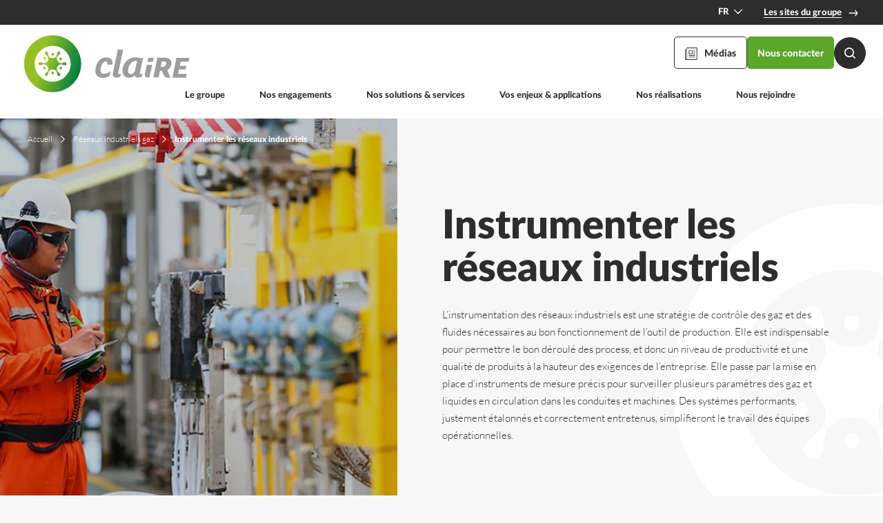

--- FILE ---
content_type: text/html; charset=UTF-8
request_url: https://groupe-claire.com/reseaux-industriels-gaz/instrumenter-reseaux-industriels/
body_size: 13872
content:
<!DOCTYPE html><html
class=no-js lang=fr-FR><head
itemscope itemtype=http://schema.org/WebSite><meta
charset="UTF-8"><meta
name="google-site-verification" content="4faOw1SF-2BjYJiIo4jXXTn1sc_cYwcEuden_ZGZgCc"> <script>(function(H){H.className=H.className.replace(/\bno-js\b/,'js')})(document.documentElement)</script> <meta
name="MobileOptimized" content="width"><meta
name="HandheldFriendly" content="true"><meta
name="viewport" content="initial-scale=1, minimum-scale=1, width=device-width, height=device-height"><link
rel=alternate type=application/rss+xml title="Site Title &raquo; Flux" href=https://groupe-claire.com//feed/ ><link
rel="shortcut icon" type=image/x-icon href=https://groupe-claire.com/app/themes/wp_theme/favicon.ico><link
rel=apple-touch-icon sizes=180x180 href=https://groupe-claire.com/app/themes/wp_theme/apple-touch-icon.png><link
rel=icon href=https://groupe-claire.com/app/themes/wp_theme/favicon-32x32.png sizes=32x32><link
rel=icon href=https://groupe-claire.com/app/themes/wp_theme/favicon-16x16.png sizes=16x16> <script>window.dataLayer=window.dataLayer||[];window.dataLayer.push({event:'info',lang:'FR'});</script>  <script>(function(w,d,s,l,i){w[l]=w[l]||[];w[l].push({'gtm.start':new Date().getTime(),event:'gtm.js'});var f=d.getElementsByTagName(s)[0],j=d.createElement(s),dl=l!='dataLayer'?'&l='+l:'';j.async=true;j.src='https://www.googletagmanager.com/gtm.js?id='+i+dl;f.parentNode.insertBefore(j,f);})(window,document,'script','dataLayer','GTM-PWQKGFLZ');</script> <meta
name='robots' content='index, follow, max-image-preview:large, max-snippet:-1, max-video-preview:-1'><style>img:is([sizes="auto" i], [sizes^="auto," i]){contain-intrinsic-size:3000px 1500px}</style><link
rel=alternate href=https://groupe-claire.com/reseaux-industriels-gaz/instrumenter-reseaux-industriels/ hreflang=fr><link
rel=alternate href=https://groupe-claire.com/en/industrial-gas-networks/instrumenting-industrial-networks/ hreflang=en><link
rel=alternate href=https://groupe-claire.com/de/gasnetze-fuer-die-industrie/industrieversorgung-instrumentieren/ hreflang=de><title>Instrumenter les réseaux industriels - groupe Claire</title><meta
name="description" content="L’instrumentation des réseaux industriels est une stratégie de contrôle des gaz et des fluides nécessaires au bon fonctionnement de l’outil de production."><link
rel=canonical href=https://groupe-claire.com/reseaux-industriels-gaz/instrumenter-reseaux-industriels/ ><meta
property="og:locale" content="fr_FR"><meta
property="og:locale:alternate" content="en_GB"><meta
property="og:locale:alternate" content="de_DE"><meta
property="og:type" content="article"><meta
property="og:title" content="Instrumenter les réseaux industriels - groupe Claire"><meta
property="og:description" content="L’instrumentation des réseaux industriels est une stratégie de contrôle des gaz et des fluides nécessaires au bon fonctionnement de l’outil de production."><meta
property="og:url" content="https://groupe-claire.com/reseaux-industriels-gaz/instrumenter-reseaux-industriels/"><meta
property="og:site_name" content="Groupe Claire"><meta
property="article:modified_time" content="2024-03-06T10:38:16+00:00"><meta
property="og:image" content="https://groupe-claire.com/app/uploads/2022/12/gaz-industrie-instrumenter-reseaux-industriels.jpg"><meta
property="og:image:width" content="608"><meta
property="og:image:height" content="605"><meta
property="og:image:type" content="image/jpeg"><meta
name="twitter:card" content="summary_large_image"><meta
name="twitter:label1" content="Durée de lecture estimée"><meta
name="twitter:data1" content="4 minutes"> <script type=application/ld+json class=yoast-schema-graph>{"@context":"https://schema.org","@graph":[{"@type":"WebPage","@id":"https://groupe-claire.com/reseaux-industriels-gaz/instrumenter-reseaux-industriels/","url":"https://groupe-claire.com/reseaux-industriels-gaz/instrumenter-reseaux-industriels/","name":"Instrumenter les réseaux industriels - groupe Claire","isPartOf":{"@id":"https://groupe-claire.com/#website"},"primaryImageOfPage":{"@id":"https://groupe-claire.com/reseaux-industriels-gaz/instrumenter-reseaux-industriels/#primaryimage"},"image":{"@id":"https://groupe-claire.com/reseaux-industriels-gaz/instrumenter-reseaux-industriels/#primaryimage"},"thumbnailUrl":"https://groupe-claire.com/app/uploads/2022/12/gaz-industrie-instrumenter-reseaux-industriels.jpg","datePublished":"2022-10-26T09:59:47+00:00","dateModified":"2024-03-06T10:38:16+00:00","description":"L’instrumentation des réseaux industriels est une stratégie de contrôle des gaz et des fluides nécessaires au bon fonctionnement de l’outil de production.","breadcrumb":{"@id":"https://groupe-claire.com/reseaux-industriels-gaz/instrumenter-reseaux-industriels/#breadcrumb"},"inLanguage":"fr-FR","potentialAction":[{"@type":"ReadAction","target":["https://groupe-claire.com/reseaux-industriels-gaz/instrumenter-reseaux-industriels/"]}]},{"@type":"ImageObject","inLanguage":"fr-FR","@id":"https://groupe-claire.com/reseaux-industriels-gaz/instrumenter-reseaux-industriels/#primaryimage","url":"https://groupe-claire.com/app/uploads/2022/12/gaz-industrie-instrumenter-reseaux-industriels.jpg","contentUrl":"https://groupe-claire.com/app/uploads/2022/12/gaz-industrie-instrumenter-reseaux-industriels.jpg","width":608,"height":605},{"@type":"BreadcrumbList","@id":"https://groupe-claire.com/reseaux-industriels-gaz/instrumenter-reseaux-industriels/#breadcrumb","itemListElement":[{"@type":"ListItem","position":1,"name":"Accueil","item":"https://groupe-claire.com/"},{"@type":"ListItem","position":2,"name":"Réseaux industriels gaz","item":"https://groupe-claire.com/reseaux-industriels-gaz/"},{"@type":"ListItem","position":3,"name":"Instrumenter les réseaux industriels"}]},{"@type":"WebSite","@id":"https://groupe-claire.com/#website","url":"https://groupe-claire.com/","name":"Groupe Claire","description":"Ensemble, préservons la ressource pour les prochaines générations","publisher":{"@id":"https://groupe-claire.com/#organization"},"alternateName":"Groupe Claire","potentialAction":[{"@type":"SearchAction","target":{"@type":"EntryPoint","urlTemplate":"https://groupe-claire.com/?s={search_term_string}"},"query-input":{"@type":"PropertyValueSpecification","valueRequired":true,"valueName":"search_term_string"}}],"inLanguage":"fr-FR"},{"@type":"Organization","@id":"https://groupe-claire.com/#organization","name":"Groupe Claire","url":"https://groupe-claire.com/","logo":{"@type":"ImageObject","inLanguage":"fr-FR","@id":"https://groupe-claire.com/#/schema/logo/image/","url":"https://groupe-claire.com/app/uploads/2022/11/logo.png","contentUrl":"https://groupe-claire.com/app/uploads/2022/11/logo.png","width":241,"height":84,"caption":"Groupe Claire"},"image":{"@id":"https://groupe-claire.com/#/schema/logo/image/"}}]}</script> <link
rel=dns-prefetch href=//player.vimeo.com><link
rel=dns-prefetch href=//cdnjs.cloudflare.com><link
rel=alternate type=application/rss+xml title="Groupe Claire &raquo; Flux" href=https://groupe-claire.com/feed/ ><link
rel=alternate type=application/rss+xml title="Groupe Claire &raquo; Flux des commentaires" href=https://groupe-claire.com/comments/feed/ ><style id=classic-theme-styles-inline-css>/*! This file is auto-generated */
.wp-block-button__link{color:#fff;background-color:#32373c;border-radius:9999px;box-shadow:none;text-decoration:none;padding:calc(.667em + 2px) calc(1.333em + 2px);font-size:1.125em}.wp-block-file__button{background:#32373c;color:#fff;text-decoration:none}</style><style id=safe-svg-svg-icon-style-inline-css>.safe-svg-cover{text-align:center}.safe-svg-cover .safe-svg-inside{display:inline-block;max-width:100%}.safe-svg-cover
svg{height:100%;max-height:100%;max-width:100%;width:100%}</style><style id=global-styles-inline-css>/*<![CDATA[*/:root{--wp--preset--aspect-ratio--square:1;--wp--preset--aspect-ratio--4-3:4/3;--wp--preset--aspect-ratio--3-4:3/4;--wp--preset--aspect-ratio--3-2:3/2;--wp--preset--aspect-ratio--2-3:2/3;--wp--preset--aspect-ratio--16-9:16/9;--wp--preset--aspect-ratio--9-16:9/16;--wp--preset--color--black:#000;--wp--preset--color--cyan-bluish-gray:#abb8c3;--wp--preset--color--white:#fff;--wp--preset--color--pale-pink:#f78da7;--wp--preset--color--vivid-red:#cf2e2e;--wp--preset--color--luminous-vivid-orange:#ff6900;--wp--preset--color--luminous-vivid-amber:#fcb900;--wp--preset--color--light-green-cyan:#7bdcb5;--wp--preset--color--vivid-green-cyan:#00d084;--wp--preset--color--pale-cyan-blue:#8ed1fc;--wp--preset--color--vivid-cyan-blue:#0693e3;--wp--preset--color--vivid-purple:#9b51e0;--wp--preset--gradient--vivid-cyan-blue-to-vivid-purple:linear-gradient(135deg,rgba(6,147,227,1) 0%,rgb(155,81,224) 100%);--wp--preset--gradient--light-green-cyan-to-vivid-green-cyan:linear-gradient(135deg,rgb(122,220,180) 0%,rgb(0,208,130) 100%);--wp--preset--gradient--luminous-vivid-amber-to-luminous-vivid-orange:linear-gradient(135deg,rgba(252,185,0,1) 0%,rgba(255,105,0,1) 100%);--wp--preset--gradient--luminous-vivid-orange-to-vivid-red:linear-gradient(135deg,rgba(255,105,0,1) 0%,rgb(207,46,46) 100%);--wp--preset--gradient--very-light-gray-to-cyan-bluish-gray:linear-gradient(135deg,rgb(238,238,238) 0%,rgb(169,184,195) 100%);--wp--preset--gradient--cool-to-warm-spectrum:linear-gradient(135deg,rgb(74,234,220) 0%,rgb(151,120,209) 20%,rgb(207,42,186) 40%,rgb(238,44,130) 60%,rgb(251,105,98) 80%,rgb(254,248,76) 100%);--wp--preset--gradient--blush-light-purple:linear-gradient(135deg,rgb(255,206,236) 0%,rgb(152,150,240) 100%);--wp--preset--gradient--blush-bordeaux:linear-gradient(135deg,rgb(254,205,165) 0%,rgb(254,45,45) 50%,rgb(107,0,62) 100%);--wp--preset--gradient--luminous-dusk:linear-gradient(135deg,rgb(255,203,112) 0%,rgb(199,81,192) 50%,rgb(65,88,208) 100%);--wp--preset--gradient--pale-ocean:linear-gradient(135deg,rgb(255,245,203) 0%,rgb(182,227,212) 50%,rgb(51,167,181) 100%);--wp--preset--gradient--electric-grass:linear-gradient(135deg,rgb(202,248,128) 0%,rgb(113,206,126) 100%);--wp--preset--gradient--midnight:linear-gradient(135deg,rgb(2,3,129) 0%,rgb(40,116,252) 100%);--wp--preset--font-size--small:13px;--wp--preset--font-size--medium:20px;--wp--preset--font-size--large:36px;--wp--preset--font-size--x-large:42px;--wp--preset--spacing--20:0.44rem;--wp--preset--spacing--30:0.67rem;--wp--preset--spacing--40:1rem;--wp--preset--spacing--50:1.5rem;--wp--preset--spacing--60:2.25rem;--wp--preset--spacing--70:3.38rem;--wp--preset--spacing--80:5.06rem;--wp--preset--shadow--natural:6px 6px 9px rgba(0, 0, 0, 0.2);--wp--preset--shadow--deep:12px 12px 50px rgba(0, 0, 0, 0.4);--wp--preset--shadow--sharp:6px 6px 0px rgba(0, 0, 0, 0.2);--wp--preset--shadow--outlined:6px 6px 0px -3px rgba(255, 255, 255, 1), 6px 6px rgba(0, 0, 0, 1);--wp--preset--shadow--crisp:6px 6px 0px rgba(0, 0, 0, 1)}:where(.is-layout-flex){gap:0.5em}:where(.is-layout-grid){gap:0.5em}body .is-layout-flex{display:flex}.is-layout-flex{flex-wrap:wrap;align-items:center}.is-layout-flex>:is(*,div){margin:0}body .is-layout-grid{display:grid}.is-layout-grid>:is(*,div){margin:0}:where(.wp-block-columns.is-layout-flex){gap:2em}:where(.wp-block-columns.is-layout-grid){gap:2em}:where(.wp-block-post-template.is-layout-flex){gap:1.25em}:where(.wp-block-post-template.is-layout-grid){gap:1.25em}.has-black-color{color:var(--wp--preset--color--black) !important}.has-cyan-bluish-gray-color{color:var(--wp--preset--color--cyan-bluish-gray) !important}.has-white-color{color:var(--wp--preset--color--white) !important}.has-pale-pink-color{color:var(--wp--preset--color--pale-pink) !important}.has-vivid-red-color{color:var(--wp--preset--color--vivid-red) !important}.has-luminous-vivid-orange-color{color:var(--wp--preset--color--luminous-vivid-orange) !important}.has-luminous-vivid-amber-color{color:var(--wp--preset--color--luminous-vivid-amber) !important}.has-light-green-cyan-color{color:var(--wp--preset--color--light-green-cyan) !important}.has-vivid-green-cyan-color{color:var(--wp--preset--color--vivid-green-cyan) !important}.has-pale-cyan-blue-color{color:var(--wp--preset--color--pale-cyan-blue) !important}.has-vivid-cyan-blue-color{color:var(--wp--preset--color--vivid-cyan-blue) !important}.has-vivid-purple-color{color:var(--wp--preset--color--vivid-purple) !important}.has-black-background-color{background-color:var(--wp--preset--color--black) !important}.has-cyan-bluish-gray-background-color{background-color:var(--wp--preset--color--cyan-bluish-gray) !important}.has-white-background-color{background-color:var(--wp--preset--color--white) !important}.has-pale-pink-background-color{background-color:var(--wp--preset--color--pale-pink) !important}.has-vivid-red-background-color{background-color:var(--wp--preset--color--vivid-red) !important}.has-luminous-vivid-orange-background-color{background-color:var(--wp--preset--color--luminous-vivid-orange) !important}.has-luminous-vivid-amber-background-color{background-color:var(--wp--preset--color--luminous-vivid-amber) !important}.has-light-green-cyan-background-color{background-color:var(--wp--preset--color--light-green-cyan) !important}.has-vivid-green-cyan-background-color{background-color:var(--wp--preset--color--vivid-green-cyan) !important}.has-pale-cyan-blue-background-color{background-color:var(--wp--preset--color--pale-cyan-blue) !important}.has-vivid-cyan-blue-background-color{background-color:var(--wp--preset--color--vivid-cyan-blue) !important}.has-vivid-purple-background-color{background-color:var(--wp--preset--color--vivid-purple) !important}.has-black-border-color{border-color:var(--wp--preset--color--black) !important}.has-cyan-bluish-gray-border-color{border-color:var(--wp--preset--color--cyan-bluish-gray) !important}.has-white-border-color{border-color:var(--wp--preset--color--white) !important}.has-pale-pink-border-color{border-color:var(--wp--preset--color--pale-pink) !important}.has-vivid-red-border-color{border-color:var(--wp--preset--color--vivid-red) !important}.has-luminous-vivid-orange-border-color{border-color:var(--wp--preset--color--luminous-vivid-orange) !important}.has-luminous-vivid-amber-border-color{border-color:var(--wp--preset--color--luminous-vivid-amber) !important}.has-light-green-cyan-border-color{border-color:var(--wp--preset--color--light-green-cyan) !important}.has-vivid-green-cyan-border-color{border-color:var(--wp--preset--color--vivid-green-cyan) !important}.has-pale-cyan-blue-border-color{border-color:var(--wp--preset--color--pale-cyan-blue) !important}.has-vivid-cyan-blue-border-color{border-color:var(--wp--preset--color--vivid-cyan-blue) !important}.has-vivid-purple-border-color{border-color:var(--wp--preset--color--vivid-purple) !important}.has-vivid-cyan-blue-to-vivid-purple-gradient-background{background:var(--wp--preset--gradient--vivid-cyan-blue-to-vivid-purple) !important}.has-light-green-cyan-to-vivid-green-cyan-gradient-background{background:var(--wp--preset--gradient--light-green-cyan-to-vivid-green-cyan) !important}.has-luminous-vivid-amber-to-luminous-vivid-orange-gradient-background{background:var(--wp--preset--gradient--luminous-vivid-amber-to-luminous-vivid-orange) !important}.has-luminous-vivid-orange-to-vivid-red-gradient-background{background:var(--wp--preset--gradient--luminous-vivid-orange-to-vivid-red) !important}.has-very-light-gray-to-cyan-bluish-gray-gradient-background{background:var(--wp--preset--gradient--very-light-gray-to-cyan-bluish-gray) !important}.has-cool-to-warm-spectrum-gradient-background{background:var(--wp--preset--gradient--cool-to-warm-spectrum) !important}.has-blush-light-purple-gradient-background{background:var(--wp--preset--gradient--blush-light-purple) !important}.has-blush-bordeaux-gradient-background{background:var(--wp--preset--gradient--blush-bordeaux) !important}.has-luminous-dusk-gradient-background{background:var(--wp--preset--gradient--luminous-dusk) !important}.has-pale-ocean-gradient-background{background:var(--wp--preset--gradient--pale-ocean) !important}.has-electric-grass-gradient-background{background:var(--wp--preset--gradient--electric-grass) !important}.has-midnight-gradient-background{background:var(--wp--preset--gradient--midnight) !important}.has-small-font-size{font-size:var(--wp--preset--font-size--small) !important}.has-medium-font-size{font-size:var(--wp--preset--font-size--medium) !important}.has-large-font-size{font-size:var(--wp--preset--font-size--large) !important}.has-x-large-font-size{font-size:var(--wp--preset--font-size--x-large) !important}:where(.wp-block-post-template.is-layout-flex){gap:1.25em}:where(.wp-block-post-template.is-layout-grid){gap:1.25em}:where(.wp-block-columns.is-layout-flex){gap:2em}:where(.wp-block-columns.is-layout-grid){gap:2em}:root :where(.wp-block-pullquote){font-size:1.5em;line-height:1.6}/*]]>*/</style><link
rel=stylesheet href=https://groupe-claire.com/app/cache/minify/01249.css media=all> <script defer src=https://groupe-claire.com/app/cache/minify/fe715.js></script> <script src="https://player.vimeo.com/api/player.js?ver=1.0" id=vimeo-script-js></script> <link
rel=https://api.w.org/ href=https://groupe-claire.com/wp-json/ ><link
rel=alternate title=JSON type=application/json href=https://groupe-claire.com/wp-json/wp/v2/pages/108><link
rel=alternate title="oEmbed (JSON)" type=application/json+oembed href="https://groupe-claire.com/wp-json/oembed/1.0/embed?url=https%3A%2F%2Fgroupe-claire.com%2Freseaux-industriels-gaz%2Finstrumenter-reseaux-industriels%2F"><link
rel=alternate title="oEmbed (XML)" type=text/xml+oembed href="https://groupe-claire.com/wp-json/oembed/1.0/embed?url=https%3A%2F%2Fgroupe-claire.com%2Freseaux-industriels-gaz%2Finstrumenter-reseaux-industriels%2F&#038;format=xml"> <script>document.createElement("picture");if(!window.HTMLPictureElement&&document.addEventListener){window.addEventListener("DOMContentLoaded",function(){var s=document.createElement("script");s.src="https://groupe-claire.com/app/plugins/webp-express/js/picturefill.min.js";document.body.appendChild(s);});}</script><style media=all id=siteorigin-panels-layouts-head>#pgc-108-0-0{width:100%;width:calc(100% - ( 0 * 30px ) )}#pl-108 .so-panel{margin-bottom:30px}#pl-108 .so-panel:last-of-type{margin-bottom:0px}@media (max-width:780px){#pg-108-0.panel-no-style,#pg-108-0.panel-has-style>.panel-row-style,#pg-108-0{-webkit-flex-direction:column;-ms-flex-direction:column;flex-direction:column}#pg-108-0>.panel-grid-cell,#pg-108-0>.panel-row-style>.panel-grid-cell{width:100%;margin-right:0}#pl-108 .panel-grid-cell{padding:0}#pl-108 .panel-grid .panel-grid-cell-empty{display:none}#pl-108 .panel-grid .panel-grid-cell-mobile-last{margin-bottom:0px}}</style><link
rel=icon href=https://groupe-claire.com/app/uploads/2022/11/favicon-32x32-1-32x32.png sizes=32x32><link
rel=icon href=https://groupe-claire.com/app/uploads/2022/11/favicon-32x32-1.png sizes=192x192><link
rel=apple-touch-icon href=https://groupe-claire.com/app/uploads/2022/11/favicon-32x32-1.png><meta
name="msapplication-TileImage" content="https://groupe-claire.com/app/uploads/2022/11/favicon-32x32-1.png">
 <script async defer>var _mtm=window._mtm=window._mtm||[];_mtm.push({'mtm.startTime':(new Date().getTime()),'event':'mtm.Start'});var d=document,g=d.createElement('script'),s=d.getElementsByTagName('script')[0];g.async=true;g.src='https://cdn.matomo.cloud/groupeclaire.matomo.cloud/container_oGAdyYYE.js';s.parentNode.insertBefore(g,s);</script> </head><body
data-rsssl=1 class="wp-singular page-template-default page page-id-108 page-child parent-pageid-33 wp-theme-wp_theme siteorigin-panels siteorigin-panels-before-js">
<noscript><iframe
src="https://www.googletagmanager.com/ns.html?id=GTM-PWQKGFLZ"  height=0 width=0 style=display:none;visibility:hidden></iframe></noscript><ul
id=skip-link>
<li>
<a
href=https://groupe-claire.com//#main-content>Aller au contenu</a>
</li>
<li>
<a
href=#main-nav>Aller au menu</a>
</li></ul><div
class=loading><div
class=loading-container><div
class=loading-spin><div></div></div></div></div><nav
class=navsitesgroup><div
class=navsitesgroup-title>
<button
class="btn btn-back">
<span
class=sr-only>Fermer la fenêtre</span>
<svg
class=icon aria-hidden=true>
<use
xlink:href=https://groupe-claire.com/app/themes/wp_theme/images/sprites.svg#icone-drop></use>
</svg>
</button><div
class=title>Tous les sites du Groupe</div></div><div
class=navsitesgroup-links><div
class=sites><div
class=sites-title>
Site catalogue</div><ul>
<li>
<a
href=https://app-claire.com/ target=_blank rel=noreferrer>
App-Claire </a>
</li></ul></div><div
class=sites><div
class=sites-title>
Sites solutions</div><ul>
<li>
<a
href=https://www.eie.fr/ target=_blank rel=noreferrer>
EIE </a>
</li>
<li>
<a
href=https://fastgmbh.de/fr/ target=_blank rel=noreferrer>
Fast </a>
</li>
<li>
<a
href=https://www.ijinus.com/ target=_blank rel=noreferrer>
Ijinus </a>
</li>
<li>
<a
href=https://hydreka.com/ target=_blank rel=noreferrer>
Hydreka </a>
</li>
<li>
<a
href=https://www.wayve.fr/ target=_blank rel=noreferrer>
Wayve </a>
</li>
<li>
<a
href=https://www.adgeau.com/ target=_blank rel=noreferrer>
ADG </a>
</li>
<li>
<a
href=https://www.batiment-clairepro.com/fr/ target=_blank rel=noreferrer>
CLAIRE PRO Solutions Bâtiment </a>
</li>
<li>
<a
href=https://www.industries-clairepro.com/ target=_blank rel=noreferrer>
CLAIRE PRO Solutions Industries </a>
</li></ul></div><div
class=sites><div
class=sites-title>
Site e-commerce</div><ul>
<li>
<a
href=https://clairepro.com/ target=_blank rel=noreferrer>
CLAIRE PRO E-shop </a>
</li></ul></div></div></nav><div
class=translatecontent><div
class=fadebg></div><header
class="header txtimg"><nav
class=navigation><div
class=navigation-surnav><div
class="wrapper wrapperMax"><div
class=lang><ul><li
class="lang-btn "><a
href=https://groupe-claire.com/de/gasnetze-fuer-die-industrie/industrieversorgung-instrumentieren/ >de</a></li><li
class="lang-btn "><a
href=https://groupe-claire.com/en/industrial-gas-networks/instrumenting-industrial-networks/ >en</a></li><li
class="lang-btn active">fr</li></ul><svg
class=icon aria-hidden=true><use
xlink:href=https://groupe-claire.com/app/themes/wp_theme/images/sprites.svg#icone-drop></use></svg></div>  <button
id=showSiteNav class="btn btn-link">
<span>Les sites du groupe</span>
<svg
class=icon aria-hidden=true>
<use
xlink:href=https://groupe-claire.com/app/themes/wp_theme/images/sprites.svg#icone-arrow></use>
</svg>
</button></div></div><div
class="navigation-wrapper wrapper wrapperMax">
<a
href=https://groupe-claire.com/ class=navigation-logo>
<img
src=https://groupe-claire.com/app/themes/wp_theme/images/logo.svg width=240 height=82 alt=Logo>
</a>
<a
href=https://groupe-claire.com/ class="navigation-logo mobile">
<img
src=https://groupe-claire.com/app/themes/wp_theme/images/logo-white.svg width=160 height=55 alt=Logo>
</a><div
class=navigation-links>
<a
href=https://groupe-claire.com/actualites/ class="btn btn-secondary">
<svg
class=icon aria-hidden=true>
<use
xlink:href=https://groupe-claire.com/app/themes/wp_theme/images/sprites.svg#icone-news></use>
</svg>
<span
class=mobile>Médias</span>
</a>
<a
href=https://groupe-claire.com/nous-contacter/ class="btn btn-main green">
<span
class=mobile>Contact</span>
<span
class=desktop>Nous contacter</span>
</a>
<button
class="btn btn-search">
<svg
class=icon aria-hidden=true>
<use
xlink:href=https://groupe-claire.com/app/themes/wp_theme/images/sprites.svg#icone-search></use>
</svg>
<span
class=sr-only>Rechercher</span>
</button></div><form
class=search-bar method=get action=https://groupe-claire.com/ role=search>
<label
for=search-form-6973824350344 class=sr-only>Rechercher</label>
<input
class=search-input id=search-form-6973824350344 type=search name=s placeholder="Rechercher sur le site...">
<button
class="btn btn-search" aria-label="lancer la recherche" type=submit >
<svg
class=icon aria-hidden=true>
<use
xlink:href=https://groupe-claire.com/app/themes/wp_theme/images/sprites.svg#icone-search></use>
</svg>
<span
class=sr-only>Rechercher</span>
</button></form>
<button
class=burger aria-label=Menu>
<span
class=burger-line></span>
<span
class=burger-line></span>
<span
class=burger-line></span>
</button></div><div
class=navigation-menu><ul
id=main-nav class=menu><li
id=menu-item-46 class="menu-item two-columns menu-item-has-children has-childrens" role="menu item"><a
itemprop=url href=https://groupe-claire.com/groupe/ ><span
itemprop=name>Le groupe</span></a><button
class="btn btn-drop" aria-label=Plier/Déplier><svg
class=icon aria-hidden=true>
<use
xlink:href=https://groupe-claire.com/app/themes/wp_theme/images/sprites.svg#icone-drop></use>
</svg></button><div
class="sub-menu megamenu"><div
class=wrappermenu><div
class=intromenu><div
class=intromenu-title>Le groupe Claire</div><div
class=intromenu-text>Claire, ce sont des savoir-faire, des expertises et des hommes qui contribuent chaque jour à préserver la ressource Eau.</div><a
itemprop=url href=https://groupe-claire.com/groupe/ class='btn btn-main' target=_self><span
itemprop=name>En savoir plus</span></a></div><div
class=menu-classic><ul
class=sub-menu-classic><li
id=menu-item-231 class="menu-item "><a
itemprop=url href=https://groupe-claire.com/groupe/organisation/ class=link><span
itemprop=name class=btnLink>Notre organisation</span></a></li><li
id=menu-item-2088 class="menu-item  submenu-has-children"><span
class=has-submenu><span
itemprop=name class=btnLink>Nos entités</span><button
class="btn btn-arrow-long"><svg
class="icon icon-arrow"><use
xlink:href=https://groupe-claire.com/app/themes/wp_theme/images/sprites.svg#icone-arrow></use></svg></button></span><ul
class=sub-child-menu><li
id=menu-item-237 class="menu-item  "><a
itemprop=url href=https://groupe-claire.com/groupe/sainte-lizaigne/ ><span
itemprop=name>Sainte-Lizaigne</span></a></li><li
id=menu-item-236 class="menu-item  "><a
itemprop=url href=https://groupe-claire.com/groupe/hydromeca/ ><span
itemprop=name>Hydroméca</span></a></li><li
id=menu-item-1833 class="menu-item  "><a
itemprop=url href=https://groupe-claire.com/groupe/eie/ ><span
itemprop=name>EIE</span></a></li><li
id=menu-item-26831 class="menu-item  "><a
itemprop=url href=https://groupe-claire.com/groupe/adg/ ><span
itemprop=name>ADG</span></a></li><li
id=menu-item-233 class="menu-item  "><a
itemprop=url href=https://groupe-claire.com/groupe/ijinus/ ><span
itemprop=name>Ijinus</span></a></li><li
id=menu-item-28547 class="menu-item  "><a
itemprop=url href=https://groupe-claire.com/groupe/hydreka/ ><span
itemprop=name>Hydreka</span></a></li><li
id=menu-item-235 class="menu-item  "><a
itemprop=url href=https://groupe-claire.com/groupe/fast/ ><span
itemprop=name>Fast</span></a></li><li
id=menu-item-234 class="menu-item  "><a
itemprop=url href=https://groupe-claire.com/groupe/wayve/ ><span
itemprop=name>Wayve</span></a></li></ul></li><li
id=menu-item-230 class="menu-item "><a
itemprop=url href=https://groupe-claire.com/groupe/profil/ class=link><span
itemprop=name class=btnLink>Profil du groupe</span></a></li><li
id=menu-item-1713 class="menu-item "><a
itemprop=url href=https://groupe-claire.com/groupe/capacite-innovation/ class=link><span
itemprop=name class=btnLink>Notre capacité d’innovation</span></a></li><li
id=menu-item-229 class="menu-item "><a
itemprop=url href=https://groupe-claire.com/groupe/savoir-faire/ class=link><span
itemprop=name class=btnLink>Les racines de notre savoir-faire</span></a></li><li
id=menu-item-227 class="menu-item "><a
itemprop=url href=https://groupe-claire.com/groupe/outil-industriel-de-pointe/ class=link><span
itemprop=name class=btnLink>Un outil industriel de pointe</span></a></li><li
id=menu-item-228 class="menu-item "><a
itemprop=url href=https://groupe-claire.com/groupe/demarche-qualite-et-innovation/ class=link><span
itemprop=name class=btnLink>La qualité au cœur de nos préoccupations</span></a></li><li
id=menu-item-226 class="menu-item "><a
itemprop=url href=https://groupe-claire.com/groupe/dimension-internationale/ class=link><span
itemprop=name class=btnLink>Le groupe Claire à l'international</span></a></li></ul></div></div></div></li><li
id=menu-item-47 class="menu-item  menu-item-has-children has-childrens" role="menu item"><a
itemprop=url href=https://groupe-claire.com/engagements/ ><span
itemprop=name>Nos engagements</span></a><button
class="btn btn-drop" aria-label=Plier/Déplier><svg
class=icon aria-hidden=true>
<use
xlink:href=https://groupe-claire.com/app/themes/wp_theme/images/sprites.svg#icone-drop></use>
</svg></button><div
class="sub-menu megamenu"><div
class=wrappermenu><div
class=intromenu><div
class=intromenu-title>Engagements RSE</div><div
class=intromenu-text>Le groupe Claire s’engage pour inscrire l’activité de chacune de ses entreprises dans une démarche de développement socialement, écologiquement et économiquement responsable.</div><a
itemprop=url href=https://groupe-claire.com/engagements/ class='btn btn-main' target=_self><span
itemprop=name>En savoir plus</span></a></div><div
class=menu-classic><ul
class=sub-menu-classic><li
id=menu-item-168 class="menu-item "><a
itemprop=url href=https://groupe-claire.com/engagements/social/ class=link><span
itemprop=name class=btnLink>Nos engagements envers nos partenaires</span></a></li><li
id=menu-item-167 class="menu-item "><a
itemprop=url href=https://groupe-claire.com/engagements/environnemental/ class=link><span
itemprop=name class=btnLink>Nos engagements pour l’environnement</span></a></li><li
id=menu-item-166 class="menu-item "><a
itemprop=url href=https://groupe-claire.com/engagements/securite/ class=link><span
itemprop=name class=btnLink>Nos engagements pour le bien-être et la sécurité</span></a></li></ul></div></div></div></li><li
id=menu-item-48 class="menu-item two-columns menu-item-has-children has-childrens" role="menu item"><a
itemprop=url href=https://groupe-claire.com/solutions-et-services/ ><span
itemprop=name>Nos solutions &#038; services</span></a><button
class="btn btn-drop" aria-label=Plier/Déplier><svg
class=icon aria-hidden=true>
<use
xlink:href=https://groupe-claire.com/app/themes/wp_theme/images/sprites.svg#icone-drop></use>
</svg></button><div
class="sub-menu megamenu"><div
class=wrappermenu><div
class=intromenu><div
class=intromenu-title>Solutions &amp; services</div><div
class=intromenu-text>Claire propose des équipements pour les réseaux d’eau potable et des solutions de surveillance et de pilotage de réseaux d’eau.</div><a
itemprop=url href=https://groupe-claire.com/solutions-et-services/ class='btn btn-main' target=_self><span
itemprop=name>En savoir plus</span></a></div><div
class=menu-classic><ul
class=sub-menu-classic><li
id=menu-item-204 class="menu-item "><a
itemprop=url href=https://groupe-claire.com/solutions-et-services/branchement-abonne/ class=link><span
itemprop=name class=btnLink>Branchement abonné</span></a></li><li
id=menu-item-818 class="menu-item "><a
itemprop=url href=https://groupe-claire.com/solutions-et-services/raccordement-reseaux/ class=link><span
itemprop=name class=btnLink>Raccordement &#038; Réseau</span></a></li><li
id=menu-item-864 class="menu-item "><a
itemprop=url href=https://groupe-claire.com/solutions-et-services/environnement-de-comptage/ class=link><span
itemprop=name class=btnLink>Environnement de comptage</span></a></li><li
id=menu-item-200 class="menu-item "><a
itemprop=url href=https://groupe-claire.com/solutions-et-services/outillage-et-entretien/ class=link><span
itemprop=name class=btnLink>Outillage et entretien</span></a></li><li
id=menu-item-904 class="menu-item "><a
itemprop=url href=https://groupe-claire.com/solutions-et-services/surveillance-eaux-et-reseaux/ class=link><span
itemprop=name class=btnLink>Surveillance des eaux et des réseaux</span></a></li><li
id=menu-item-1101 class="menu-item "><a
itemprop=url href=https://groupe-claire.com/solutions-et-services/recherche-fuite/ class=link><span
itemprop=name class=btnLink>Recherche de fuite</span></a></li><li
id=menu-item-1136 class="menu-item "><a
itemprop=url href=https://groupe-claire.com/solutions-et-services/supervision-et-pilotage/ class=link><span
itemprop=name class=btnLink>Supervision et pilotage</span></a></li><li
id=menu-item-1197 class="menu-item "><a
itemprop=url href=https://groupe-claire.com/solutions-et-services/services/ class=link><span
itemprop=name class=btnLink>Nos services</span></a></li><li
id=menu-item-1166 class="menu-item "><a
itemprop=url href=https://groupe-claire.com/solutions-et-services/reseaux-irrigation/ class=link><span
itemprop=name class=btnLink>Réseaux d'irrigation, Réseaux d'eau pour l'habitat collectif et Réseaux gaz</span></a></li></ul></div></div></div></li><li
id=menu-item-2089 class="menu-item  menu-item-has-children has-childrens" role="menu item"><span
class=top-item>Vos enjeux & applications</span><button
class="btn btn-drop" aria-label=Plier/Déplier><svg
class=icon aria-hidden=true>
<use
xlink:href=https://groupe-claire.com/app/themes/wp_theme/images/sprites.svg#icone-drop></use>
</svg></button><div
class=sub-menu><div
class=wrappermenu><div
class=intromenu><div
class=intromenu-title>Vos enjeux & applications</div><div
class=intromenu-text>Le groupe Claire propose un ensemble de solutions adaptées à vos enjeux et applications métier.</div></div><div
class=menu-classic><ul
class=sub-menu-classic><li
id=menu-item-54 class="menu-item  submenu-has-children"><span
class=has-submenu><a
itemprop=url href=https://groupe-claire.com/reseaux-eau-potable/ class=link><span
itemprop=name class=btnLink>Réseaux d’eau potable</span></a><button
class="btn btn-arrow-long"><svg
class="icon icon-arrow"><use
xlink:href=https://groupe-claire.com/app/themes/wp_theme/images/sprites.svg#icone-arrow></use></svg></button></span><ul
class=sub-child-menu><li
id=menu-item-120 class="menu-item  "><a
itemprop=url href=https://groupe-claire.com/reseaux-eau-potable/equiper-renover-le-reseau/ ><span
itemprop=name>Equiper ou rénover le réseau</span></a></li><li
id=menu-item-55 class="menu-item  "><a
itemprop=url href=https://groupe-claire.com/reseaux-eau-potable/instrumenter-le-reseau/ ><span
itemprop=name>Instrumenter le réseau</span></a></li><li
id=menu-item-56 class="menu-item  "><a
itemprop=url href=https://groupe-claire.com/reseaux-eau-potable/superviser-et-piloter-le-reseau/ ><span
itemprop=name>Superviser et piloter le réseau</span></a></li><li
id=menu-item-57 class="menu-item  "><a
itemprop=url href=https://groupe-claire.com/reseaux-eau-potable/identifier-et-localiser-les-fuites/ ><span
itemprop=name>Détecter et localiser les fuites</span></a></li></ul></li><li
id=menu-item-52 class="menu-item  submenu-has-children"><span
class=has-submenu><a
itemprop=url href=https://groupe-claire.com/reseaux-assainissement/ class=link><span
itemprop=name class=btnLink>Réseaux d’assainissement</span></a><button
class="btn btn-arrow-long"><svg
class="icon icon-arrow"><use
xlink:href=https://groupe-claire.com/app/themes/wp_theme/images/sprites.svg#icone-arrow></use></svg></button></span><ul
class=sub-child-menu><li
id=menu-item-111 class="menu-item  "><a
itemprop=url href=https://groupe-claire.com/reseaux-assainissement/mesurer-le-niveau-des-pluies/ ><span
itemprop=name>Mesurer les niveaux de pluie</span></a></li><li
id=menu-item-112 class="menu-item  "><a
itemprop=url href=https://groupe-claire.com/reseaux-assainissement/mettre-en-oeuvre-un-diagnostic-permanent/ ><span
itemprop=name>Mettre en œuvre un diagnostic permanent</span></a></li><li
id=menu-item-113 class="menu-item  "><a
itemprop=url href=https://groupe-claire.com/reseaux-assainissement/autosurveillance-reglementaire/ ><span
itemprop=name>Assurer l’autosurveillance réglementaire</span></a></li><li
id=menu-item-114 class="menu-item  "><a
itemprop=url href=https://groupe-claire.com/reseaux-assainissement/surveiller-deversoirs-orage/ ><span
itemprop=name>Surveiller les déversoirs d’orage</span></a></li><li
id=menu-item-115 class="menu-item  "><a
itemprop=url href=https://groupe-claire.com/reseaux-assainissement/preserver-integrite-des-reseaux/ ><span
itemprop=name>Détecter et localiser la présence de gaz H2S</span></a></li><li
id=menu-item-116 class="menu-item  "><a
itemprop=url href=https://groupe-claire.com/reseaux-assainissement/superviser-le-reseau/ ><span
itemprop=name>Superviser le réseau</span></a></li></ul></li><li
id=menu-item-53 class="menu-item  submenu-has-children"><span
class=has-submenu><a
itemprop=url href=https://groupe-claire.com/eaux-naturelles/ class=link><span
itemprop=name class=btnLink>Eaux naturelles</span></a><button
class="btn btn-arrow-long"><svg
class="icon icon-arrow"><use
xlink:href=https://groupe-claire.com/app/themes/wp_theme/images/sprites.svg#icone-arrow></use></svg></button></span><ul
class=sub-child-menu><li
id=menu-item-127 class="menu-item  "><a
itemprop=url href=https://groupe-claire.com/eaux-naturelles/mesurer-niveau-des-pluies/ ><span
itemprop=name>Mesurer le niveau des pluies</span></a></li><li
id=menu-item-128 class="menu-item  "><a
itemprop=url href=https://groupe-claire.com/eaux-naturelles/suivre-le-niveau-des-nappes/ ><span
itemprop=name>Suivre le niveau des nappes phréatiques</span></a></li><li
id=menu-item-129 class="menu-item  "><a
itemprop=url href=https://groupe-claire.com/eaux-naturelles/anticiper-les-crues/ ><span
itemprop=name>Anticiper les crues et les étiages</span></a></li><li
id=menu-item-130 class="menu-item  "><a
itemprop=url href=https://groupe-claire.com/eaux-naturelles/preserver-qualite-des-millieux/ ><span
itemprop=name>Préserver la qualité des millieux</span></a></li><li
id=menu-item-131 class="menu-item  "><a
itemprop=url href=https://groupe-claire.com/eaux-naturelles/superviser-le-reseau/ ><span
itemprop=name>Superviser les eaux naturelles</span></a></li></ul></li><li
id=menu-item-51 class="menu-item  submenu-has-children"><span
class=has-submenu><a
itemprop=url href=https://groupe-claire.com/reseaux-irrigation/ class=link><span
itemprop=name class=btnLink>Réseaux d’irrigation</span></a><button
class="btn btn-arrow-long"><svg
class="icon icon-arrow"><use
xlink:href=https://groupe-claire.com/app/themes/wp_theme/images/sprites.svg#icone-arrow></use></svg></button></span><ul
class=sub-child-menu><li
id=menu-item-117 class="menu-item  "><a
itemprop=url href=https://groupe-claire.com/reseaux-irrigation/distribuer-eau-parcelle/ ><span
itemprop=name>Distribuer l’eau à la parcelle</span></a></li><li
id=menu-item-118 class="menu-item  "><a
itemprop=url href=https://groupe-claire.com/reseaux-irrigation/mesurer-et-maitriser-la-distribution/ ><span
itemprop=name>Mesurer et maîtriser la distribution d’eau</span></a></li><li
id=menu-item-119 class="menu-item  "><a
itemprop=url href=https://groupe-claire.com/reseaux-irrigation/superviser-le-reseau/ ><span
itemprop=name>Superviser le réseau</span></a></li></ul></li><li
id=menu-item-58 class="menu-item  submenu-has-children"><span
class=has-submenu><a
itemprop=url href=https://groupe-claire.com/reseaux-fluides-habitat-collectif/ class=link><span
itemprop=name class=btnLink>Réseaux des fluides pour l’habitat collectif</span></a><button
class="btn btn-arrow-long"><svg
class="icon icon-arrow"><use
xlink:href=https://groupe-claire.com/app/themes/wp_theme/images/sprites.svg#icone-arrow></use></svg></button></span><ul
class=sub-child-menu><li
id=menu-item-124 class="menu-item  "><a
itemprop=url href=https://groupe-claire.com/reseaux-fluides-habitat-collectif/equiper-postes-comptage-fluides/ ><span
itemprop=name>Equiper les postes de comptage de fluides</span></a></li><li
id=menu-item-125 class="menu-item  "><a
itemprop=url href=https://groupe-claire.com/reseaux-fluides-habitat-collectif/detecter-fuites-et-surconsommations/ ><span
itemprop=name>Détecter les fuites et les surconsommations</span></a></li><li
id=menu-item-126 class="menu-item  "><a
itemprop=url href=https://groupe-claire.com/reseaux-fluides-habitat-collectif/gerer-entretien-parties-privatives/ ><span
itemprop=name>Gérer l’entretien des parties privatives</span></a></li></ul></li><li
id=menu-item-50 class="menu-item  submenu-has-children"><span
class=has-submenu><a
itemprop=url href=https://groupe-claire.com/reseaux-industriels-gaz/ class=link><span
itemprop=name class=btnLink>Réseaux industriels gaz</span></a><button
class="btn btn-arrow-long"><svg
class="icon icon-arrow"><use
xlink:href=https://groupe-claire.com/app/themes/wp_theme/images/sprites.svg#icone-arrow></use></svg></button></span><ul
class=sub-child-menu><li
id=menu-item-132 class="menu-item  "><a
itemprop=url href=https://groupe-claire.com/reseaux-industriels-gaz/mesurer-fluides/ ><span
itemprop=name>Mesurer les fluides</span></a></li><li
id=menu-item-133 class="menu-item  "><a
itemprop=url href=https://groupe-claire.com/reseaux-industriels-gaz/reguler-reseaux-gaz/ ><span
itemprop=name>Réguler les réseaux gaz</span></a></li><li
id=menu-item-134 class="menu-item  current-menu-item "><a
itemprop=url href=https://groupe-claire.com/reseaux-industriels-gaz/instrumenter-reseaux-industriels/ ><span
itemprop=name>Instrumenter les réseaux industriels</span></a></li></ul></li></ul></div></div></div></li><li
id=menu-item-59 class="menu-item " role="menu item"><a
itemprop=url href=https://groupe-claire.com/nos-realisations/ ><span
itemprop=name>Nos réalisations</span></a></li><li
id=menu-item-60 class="menu-item  menu-item-has-children has-childrens" role="menu item"><a
itemprop=url href=https://groupe-claire.com/nous-rejoindre/ ><span
itemprop=name>Nous rejoindre</span></a><button
class="btn btn-drop" aria-label=Plier/Déplier><svg
class=icon aria-hidden=true>
<use
xlink:href=https://groupe-claire.com/app/themes/wp_theme/images/sprites.svg#icone-drop></use>
</svg></button><div
class="sub-menu megamenu"><div
class=wrappermenu><div
class=intromenu><div
class=intromenu-title>Nous rejoindre</div><div
class=intromenu-text>Claire, c’est un groupe à taille humaine qui recrute dans de nombreux métiers.</div><a
itemprop=url href=https://groupe-claire.com/nous-rejoindre/ class='btn btn-main' target=_self><span
itemprop=name>En savoir plus</span></a></div><div
class=menu-classic><ul
class=sub-menu-classic><li
id=menu-item-176 class="menu-item "><a
itemprop=url href=https://groupe-claire.com/nous-rejoindre/metiers-a-impact/ class=link><span
itemprop=name class=btnLink>Un employeur engagé</span></a></li><li
id=menu-item-174 class="menu-item "><a
itemprop=url href=https://groupe-claire.com/nous-rejoindre/offres/ class=link><span
itemprop=name class=btnLink>Toutes nos offres</span></a></li></ul></div></div></div></li><li
class="menu-item  onlyMobile" role="menu item"><a
itemprop=url href="?s="><span
itemprop=name>Rechercher sur le site</span></a></li><li
class="menu-item  onlyMobile" role="menu item"><a
itemprop=url href=https://groupe-claire.com/actualites/ ><span
itemprop=name>Médias</span></a></li></ul></div></nav><div
class=header-flexbox><div
class=breadcrumb><ul>
<li>
<a
href=https://groupe-claire.com/ >Accueil</a>
<svg
class=icon aria-hidden=true>
<use
xlink:href=https://groupe-claire.com/app/themes/wp_theme/images/sprites.svg#icone-drop></use>
</svg>
</li>
<li>
<a
href=https://groupe-claire.com/reseaux-industriels-gaz/ >Réseaux industriels gaz</a>
<svg
class=icon aria-hidden=true>
<use
xlink:href=https://groupe-claire.com/app/themes/wp_theme/images/sprites.svg#icone-drop></use>
</svg>
</li>
<li>Instrumenter les réseaux industriels</li></ul></div> <script type=application/ld+json>{"@context":"https://schema.org","@type":"BreadcrumbList","itemListElement":[{"@type":"ListItem","position":1,"name":"Accueil","item":"https://groupe-claire.com"},{"@type":"ListItem","position":2,"name":"Réseaux industriels gaz","item":"https://groupe-claire.com/reseaux-industriels-gaz/"},{"@type":"ListItem","position":3,"name":"Instrumenter les réseaux industriels"}]}</script> <div
class=header-media>
<picture><source
srcset="https://groupe-claire.com/app/webp-express/webp-images/uploads/2022/12/gaz-industrie-instrumenter-reseaux-industriels.jpg.webp 608w, https://groupe-claire.com/app/webp-express/webp-images/uploads/2022/12/gaz-industrie-instrumenter-reseaux-industriels-150x150.jpg.webp 150w, https://groupe-claire.com/app/webp-express/webp-images/uploads/2022/12/gaz-industrie-instrumenter-reseaux-industriels-300x300.jpg.webp 300w" sizes="(max-width: 608px) 100vw, 608px" type=image/webp><img
width=608 height=605 src=https://groupe-claire.com/app/uploads/2022/12/gaz-industrie-instrumenter-reseaux-industriels.jpg class="noLazyLoad wp-post-image webpexpress-processed" alt decoding=async srcset="https://groupe-claire.com/app/uploads/2022/12/gaz-industrie-instrumenter-reseaux-industriels.jpg 608w, https://groupe-claire.com/app/uploads/2022/12/gaz-industrie-instrumenter-reseaux-industriels-150x150.jpg 150w, https://groupe-claire.com/app/uploads/2022/12/gaz-industrie-instrumenter-reseaux-industriels-300x300.jpg 300w" sizes="(max-width: 608px) 100vw, 608px"></picture></div><div
class=header-text><h1 class="h1-title"><b>Instrumenter les réseaux industriels</b></h1><div
class="introtxt wysiwyg"><p>L’instrumentation des réseaux industriels est une stratégie de contrôle des gaz et des fluides nécessaires au bon fonctionnement de l’outil de production. Elle est indispensable pour permettre le bon déroulé des process, et donc un niveau de productivité et une qualité de produits à la hauteur des exigences de l’entreprise. Elle passe par la mise en place d’instruments de mesure précis pour surveiller plusieurs paramètres des gaz et liquides en circulation dans les conduites et machines. Des systèmes performants, justement étalonnés et correctement entretenus, simplifieront le travail des équipes opérationnelles.</p></div></div></div></header><main
id=content class=content>
<a
id=main-content href=https://groupe-claire.com//#main-content tabindex=-1></a><div
id=pl-108  class=panel-layout ><div
id=pg-108-0  class="panel-grid panel-no-style" ><div
id=pgc-108-0-0  class=panel-grid-cell ><div
id=panel-108-0-0-0 class="so-panel widget widget_block-text-widget panel-first-child" data-index=0 ><div
class="so-widget-block-text-widget so-widget-block-text-widget-base"
><section
class="blocktext aligntxt-left"><div
class=subtitle>L’offre du groupe Claire pour l’instrumentation des réseaux industriels</div><h2 class="h2-title"> Accompagner les industriels dans la mise en place de systèmes de surveillance complets</h2><div
class=wysiwyg><p>Au sein du groupe Claire, HB-Industries se positionne comme un apporteur de solutions. Son équipe a une connaissance précise du milieu industriel et une conscience aigüe de ses exigences. Elle est capable de proposer des montages complets pour assurer la surveillance des réseaux de gaz et de fluides. Partenaire des entreprises, elle leur apporte l’expertise nécessaire au bon fonctionnement d’un outil complexe mais indispensable pour l’industrie.</p></div></section></div></div><div
id=panel-108-0-0-1 class="so-panel widget widget_block-cards-widget" data-index=1 ><div
class="so-widget-block-cards-widget so-widget-block-cards-widget-base"
><section
class=blockcards><div
class=blockcards-intro></div><div
class=blockcards-flexbox><div
class="card "><div
class=card-number>
<span>46%</span></div><div
class=card-text><p>d’augmentation du coût des énergies pour les industries françaises entre 2020 et 2021</p></div></div><div
class="card "><div
class=card-number>
<span>7%</span></div><div
class=card-text><p>d’augmentation de consommation pour les industries françaises entre 2020 et 2021</p></div></div><div
class="card "><div
class=card-number>
<span>35%</span></div><div
class=card-text><p>d’augmentation du prix du Méga Watt Heure de gaz entre 2020 et 2021</p></div></div></div></section></div></div><div
id=panel-108-0-0-2 class="so-panel widget widget_block-media-widget" data-index=2 ><div
class="so-widget-block-media-widget so-widget-block-media-widget-base"
><section
class=blockmedia><div
class="blockmedia-text "><div
class=subtitle>Le fonctionnement de l’instrumentation</div><h2 class="h2-title"> Permettre une surveillance multi-paramètres des réseaux industriels</h2></div><div
class="blockmedia-media  "><div
class=media><div
class=blockmedia-image><picture><source
srcset="https://groupe-claire.com/app/webp-express/webp-images/uploads/2024/03/reseaux-gaz-industriels-instrumenter-schema.jpg.webp 2500w, https://groupe-claire.com/app/webp-express/webp-images/uploads/2024/03/reseaux-gaz-industriels-instrumenter-schema-300x76.jpg.webp 300w, https://groupe-claire.com/app/webp-express/webp-images/uploads/2024/03/reseaux-gaz-industriels-instrumenter-schema-1024x260.jpg.webp 1024w" sizes="auto, (max-width: 2500px) 100vw, 2500px" type=image/webp><img
loading=lazy decoding=async width=2500 height=634 src=https://groupe-claire.com/app/uploads/2024/03/reseaux-gaz-industriels-instrumenter-schema.jpg class="attachment-full size-full webpexpress-processed" alt srcset="https://groupe-claire.com/app/uploads/2024/03/reseaux-gaz-industriels-instrumenter-schema.jpg 2500w, https://groupe-claire.com/app/uploads/2024/03/reseaux-gaz-industriels-instrumenter-schema-300x76.jpg 300w, https://groupe-claire.com/app/uploads/2024/03/reseaux-gaz-industriels-instrumenter-schema-1024x260.jpg 1024w" sizes="auto, (max-width: 2500px) 100vw, 2500px"></picture></div></div></div></section></div></div><div
id=panel-108-0-0-3 class="so-panel widget widget_block-focus-widget" data-index=3 ><div
class="so-widget-block-focus-widget so-widget-block-focus-widget-base"
><section
class=blockfocus><div
class=subtitle>Nos solutions pour instrumenter les réseaux industriels</div><h2 class="h2-title"> Des solutions innovantes pour la performance des réseaux</h2><div
class=blockfocus-slides><div
class=slicknav></div><div
class=slidetxt><div
class=slide><div
class=wysiwyg><p>Ces postes (simples ou doubles lignes) sont équipés sur-mesure selon le besoin de votre outil de production. Ils peuvent intégrer des compteurs à membranes, rotatifs ou à turbines, des détendeurs à action directe ou des régulateurs pilotés, et des systèmes électroniques (convertisseurs de volumes et enregistreurs de volumes de gaz).</p></div></div><div
class=slide><div
class=wysiwyg><p>Destiné au contrôle de l’air dans les applications de ventilation, air conditionné, le débitmètre massique à insertion peut mesu­rer le débit et la température de l’air. Il est compact et facile à installer. Il peut être monté dans des tuyauteries allant de 25 mm à 1 m, suivant différents modes de raccordement. Le capteur est positionné dans le flux de gaz de telle façon que le fluide traverse la tête en haltère paral­lèlement. Grâce au type de construction mécanique astucieux, le risque d’obstruction dans le flux est très faible et le montage parallèle au flux provoque un effet d’auto-purification de l’élément de détection. Des fils métalliques fixés à l’avant et à l’arrière de l’élément de détection protègent contre les particules de salissure de taille plus importante. En cas de besoin, le nettoyage est très facile en le plongeant dans l’eau ou l’alcool ou par soufflage d’air.</p></div></div></div><div
class=slideimg><div
class=slideimg-slide><div
class=image>
<picture><source
srcset="https://groupe-claire.com/app/webp-express/webp-images/uploads/2022/12/gaz-industrie-rampe-gaz-sur-mesure.jpg.webp 834w, https://groupe-claire.com/app/webp-express/webp-images/uploads/2022/12/gaz-industrie-rampe-gaz-sur-mesure-300x167.jpg.webp 300w" sizes="auto, (max-width: 834px) 100vw, 834px" type=image/webp><img
loading=lazy decoding=async width=834 height=464 src=https://groupe-claire.com/app/uploads/2022/12/gaz-industrie-rampe-gaz-sur-mesure-834x464.jpg class="attachment-slidefocusimg size-slidefocusimg webpexpress-processed" alt srcset="https://groupe-claire.com/app/uploads/2022/12/gaz-industrie-rampe-gaz-sur-mesure.jpg 834w, https://groupe-claire.com/app/uploads/2022/12/gaz-industrie-rampe-gaz-sur-mesure-300x167.jpg 300w" sizes="auto, (max-width: 834px) 100vw, 834px"></picture></div><div
class=legend><div
class=legend-title>Rampe gaz sur-mesure</div><div
class=legend-subtitle>Un équipement spécifiquement conçu pour vos besoins industriels !</div></div></div><div
class=slideimg-slide><div
class=image>
<picture><source
srcset="https://groupe-claire.com/app/webp-express/webp-images/uploads/2022/12/reseaux-industriel-gaz-debitmetre-massique.jpg.webp 834w, https://groupe-claire.com/app/webp-express/webp-images/uploads/2022/12/reseaux-industriel-gaz-debitmetre-massique-300x167.jpg.webp 300w" sizes="auto, (max-width: 834px) 100vw, 834px" type=image/webp><img
loading=lazy decoding=async width=834 height=464 src=https://groupe-claire.com/app/uploads/2022/12/reseaux-industriel-gaz-debitmetre-massique-834x464.jpg class="attachment-slidefocusimg size-slidefocusimg webpexpress-processed" alt srcset="https://groupe-claire.com/app/uploads/2022/12/reseaux-industriel-gaz-debitmetre-massique.jpg 834w, https://groupe-claire.com/app/uploads/2022/12/reseaux-industriel-gaz-debitmetre-massique-300x167.jpg 300w" sizes="auto, (max-width: 834px) 100vw, 834px"></picture></div><div
class=legend><div
class=legend-title>Débitmètre à insertion massique</div><div
class=legend-subtitle>L’outil de mesure compact et multi-paramètres</div></div></div></div></div></section></div></div><div
id=panel-108-0-0-4 class="so-panel widget widget_block-entity-widget panel-last-child" data-index=4 ><div
class="so-widget-block-entity-widget so-widget-block-entity-widget-base"
><section
class=blockentity><div
class=blockentity-image style="background-image: url('https://groupe-claire.com/app/uploads/2022/11/visuel-moniteur-opacite-2.jpg');"></div><div
class=blockentity-container><div
class=blockentity-text><h2 class="h2-title"> Des produits conçus, développés, portés par nos pôles de compétence</h2></div><div
class=blockentity-entities><div
class=entity><div
class=entity-logo>
<picture><source
srcset=https://groupe-claire.com/app/webp-express/webp-images/uploads/2022/11/logo-hydromeca.png.webp type=image/webp><img
loading=lazy decoding=async width=259 height=55 src=https://groupe-claire.com/app/uploads/2022/11/logo-hydromeca.png class="attachment-full size-full webpexpress-processed" alt="Logo hydromeca"></picture></div><div
class=entity-text><p
class=p1><span
class="TextRun SCXW111439790 BCX0" lang=FR-FR xml:lang=FR-FR data-contrast=auto><span
class="NormalTextRun SCXW111439790 BCX0">Expert des systèmes de comptage de l’eau et du gaz, </span><span
class="NormalTextRun SpellingErrorV2Themed SCXW111439790 BCX0">Hydroméca</span><span
class="NormalTextRun SCXW111439790 BCX0"> apporte à ses clients des solutions à haute valeur ajouté</span><span
class="NormalTextRun SCXW111439790 BCX0">e</span><span
class="NormalTextRun SCXW111439790 BCX0">, au plus près de leur</span><span
class="NormalTextRun SCXW111439790 BCX0">s</span><span
class="NormalTextRun SCXW111439790 BCX0"> besoin</span><span
class="NormalTextRun SCXW111439790 BCX0">s</span><span
class="NormalTextRun SCXW111439790 BCX0">, pour gagner du temps sur les chantiers.</span></span><span
class="EOP SCXW111439790 BCX0" data-ccp-props={&quot;201341983&quot;:0,&quot;335559739&quot;:160,&quot;335559740&quot;:259}> </span></p>
<a
href=http://hydromeca.eu/ target=_blank rel=noreferrer>
Découvrir Hydroméca </a></div></div></div></div></section></div></div></div></div></div></main><footer
class=footer><div
class="footer-wrapper wrapper">
<a
href=https://groupe-claire.com/ class=logo>
<img
src=https://groupe-claire.com/app/themes/wp_theme/images/logo-white.svg width=223 height=78 alt=Logo>
</a><div
class=footer-infos><div
class=footer-about><div
class=title>Connaître le groupe Claire</div><div
class=widget><div
class="so-widget-block-text-widget so-widget-block-text-widget-base"
><section
class="blocktext aligntxt-left"><div
class=wysiwyg><p
class=p1><b>Contribuer à la pérennité du réseau et garantir un accès de qualité à l’eau pour aujourd’hui comme pour demain, c’est d’abord l’équiper de produits fiables constitués de matériaux robustes. </b>C’est aussi le surveiller pour en prévenir les défaillances et sécuriser l’alimentation en eau des générations futures.</p></div></section></div></div></div><div
class=footer-contact><div
class=title>Nous contacter</div><ul>
<li>
<a
href=tel:0254040404>
<svg
class=icon aria-hidden=true>
<use
xlink:href=https://groupe-claire.com/app/themes/wp_theme/images/sprites.svg#icone-telephone></use>
</svg>
<span>02 54 04 04 04</span>
</a>
</li>
<li>
<svg
class=icon aria-hidden=true>
<use
xlink:href=https://groupe-claire.com/app/themes/wp_theme/images/sprites.svg#icone-localisation></use>
</svg>
<span>28 Bd Poissonnière<br>75009 Paris</span>
</li></ul></div><div
class=footer-brands><div
class=title>
<span>Nos filiales</span>
<svg
class=icon aria-hidden=true>
<use
xlink:href=https://groupe-claire.com/app/themes/wp_theme/images/sprites.svg#icone-drop></use>
</svg></div><div
class=brands><ul>
<li>
<a
href=https://www.eie.fr/ target=_blank rel=noreferrer>EIE</a>
</li>
<li>
<a
href=https://www.ijinus.com/ target=_blank rel=noreferrer>Ijinus</a>
</li>
<li>
<a
href=https://fastgmbh.de/fr/ target=_blank rel=noreferrer>Fast</a>
</li>
<li>
<a
href=https://www.wayve.fr/ target=_blank rel=noreferrer>Wayve</a>
</li>
<li>
<a
href=https://www.adgeau.com/ target=_blank rel=noreferrer>ADG</a>
</li>
<li>
<a
href=https://clairepro.com/ target=_blank rel=noreferrer>CLAIRE PRO</a>
</li>
<li>
<a
href=https://hydreka.com/ target=_blank rel=noreferrer>Hydreka</a>
</li></ul></div></div><div
class=footer-follow><div
class=title>Suivez-nous</div><div
class=footer-newsletter><form
id=newsletterForm action=https://groupe-claire.com/app/themes/wp_theme/sendinblue/newsletter.php method=get onsubmit="return false" data-redirect=https://groupe-claire.com/confirmation-newsletter/ >
<label
for=email_newsletter>Newsletter</label><div
class=flexbox>
<input
type=hidden class=testBot name=botOrNotBot_newsletter value=imBot>
<input
id=email_newsletter type=email name=email_newsletter placeholder="Votre email">
<button
aria-label="envoyer la newsletter" type=submit class="btn btn-main green">Go</button></div><div
class=error-msg>Veuillez renseigner un email valide.</div><div
id=fail class=error-msg></div></form></div><ul
class=social>
<li>
<a
href=https://fr.linkedin.com/company/groupeclaire target=_blank rel=noreferrer>
<svg
class=icon aria-hidden=true>
<use
xlink:href=https://groupe-claire.com/app/themes/wp_theme/images/sprites.svg#icone-linkedin></use>
</svg>
<span
class=sr-only>Consulter notre actualité sur Linkedin (nouvelle fenêtre)</span>
</a>
</li>
<li
class=youtube>
<a
href=https://www.youtube.com/channel/UCDN6PdspbyPaUeBkp6Df78Q target=_blank rel=noreferrer>
<svg
class=icon aria-hidden=true>
<use
xlink:href=https://groupe-claire.com/app/themes/wp_theme/images/sprites.svg#icone-youtube></use>
</svg>
<span
class=sr-only>Consulter notre actualité sur Youtube (nouvelle fenêtre)</span>
</a>
</li>
<li>
<a
href=https://twitter.com/GroupeClaire target=_blank rel=noreferrer>
<svg
class=icon aria-hidden=true>
<use
xlink:href=https://groupe-claire.com/app/themes/wp_theme/images/sprites.svg#icone-twitter></use>
</svg>
<span
class=sr-only>Consulter notre actualité sur Twitter (nouvelle fenêtre)</span>
</a>
</li>
<li>
<a
href=https://fr-fr.facebook.com/clairegroupe/ target=_blank rel=noreferrer>
<svg
class=icon aria-hidden=true>
<use
xlink:href=https://groupe-claire.com/app/themes/wp_theme/images/sprites.svg#icone-facebook></use>
</svg>
<span
class=sr-only>Consulter notre actualité sur Facebook (nouvelle fenêtre)</span>
</a>
</li></ul></div></div></div><div
class=footer-links><div
class=wrapper><ul
id=footermenu class><li
id=menu-item-143 class="menu-item  "><button
class=buttonAsLink data-url=https://groupe-claire.com/mentions-legales/ >Mentions Légales</button></li><li
id=menu-item-142 class="menu-item  "><button
class=buttonAsLink data-url=https://groupe-claire.com/nous-contacter/ >Nous contacter</button></li><li
id=menu-item-141 class="menu-item  "><button
class=buttonAsLink data-url=https://groupe-claire.com/plan-de-site/ >Plan du site</button></li><li
id=menu-item-145 class="menu-item  "><button
class=buttonAsLink data-url=https://groupe-claire.com/politique-de-confidentialite/ >Politique de confidentialité</button></li><li
id=menu-item-146 class="menu-item  "><button
class=buttonAsLink data-url=#cookies>Gestion des cookies</button></li></ul></div></div></footer></div>
<button
class="btn btn-topage">
<svg
class=icon aria-hidden=true>
<use
xlink:href=https://groupe-claire.com/app/themes/wp_theme/images/sprites.svg#icone-drop></use>
</svg>
<span
class=sr-only>Retour en haut de page</span>
</button> <script type=speculationrules>{"prefetch":[{"source":"document","where":{"and":[{"href_matches":"\/*"},{"not":{"href_matches":["\/wp\/wp-*.php","\/wp\/wp-admin\/*","\/app\/uploads\/*","\/app\/*","\/app\/plugins\/*","\/app\/themes\/wp_theme\/*","\/*\\?(.+)"]}},{"not":{"selector_matches":"a[rel~=\"nofollow\"]"}},{"not":{"selector_matches":".no-prefetch, .no-prefetch a"}}]},"eagerness":"conservative"}]}</script> <script id=pll_cookie_script-js-after>(function(){var expirationDate=new Date();expirationDate.setTime(expirationDate.getTime()+31536000*1000);document.cookie="pll_language=fr; expires="+expirationDate.toUTCString()+"; path=/; secure; SameSite=Lax";}());</script> <script src="https://cdnjs.cloudflare.com/ajax/libs/tarteaucitronjs/1.19.0/tarteaucitron.min.js?ver=1.0" id=tarteaucitron-js></script> <script id=script-theme-js-extra>var site={"ajaxurl":"https:\/\/groupe-claire.com\/wp\/wp-admin\/admin-ajax.php","security":"a725b0ea0f"};</script> <script defer src=https://groupe-claire.com/app/cache/minify/ba1c8.js></script> <script>document.body.className=document.body.className.replace("siteorigin-panels-before-js","");</script><script>let siteLanguage=$('html').attr('lang');if(siteLanguage.search('fr')>=0){tarteaucitronCustomText={"middleBarHead":"","alertBigPrivacy":"Ce site souhaite déposer des <a href=https://groupe-claire.com/politique-de-confidentialite/#cookies>cookies</a> sur votre terminal afin de mesurer l’audience, analyser les performances de ce site et de partager des contenus. Vous pouvez accepter ou refuser le dépôt des cookies avec les boutons ci-dessous. Vous pouvez retirer votre consentement à tout moment en vous rendant en bas de page.","alertSmall":"Gestion des cookies","acceptAll":"Tout accepter","personalize":"Personnaliser","close":"Fermer"};}else if(siteLanguage.search('en')>=0){tarteaucitronCustomText={"middleBarHead":"","alertBigPrivacy":"This site wishes to place <a href=https://groupe-claire.com/en/privacy-policy/#cookies>cookies</a> on your terminal in order to measure the audience, analyze the performance of this site and share content. You can accept or refuse the deposit of cookies with the buttons below. You can withdraw your consent at any time by going to the bottom of the page.","alertSmall":"Manage services","personalize":"Personalize","acceptAll":"OK, accept all","close":"Close"};}else if(siteLanguage.search('de')>=0){tarteaucitronCustomText={"middleBarHead":"","alertBigPrivacy":"Diese Website möchte <a href=https://groupe-claire.com/de/datenschutzrichtlinie/#cookies>Cookies</a> auf Ihrem Endgerät hinterlegen, um die Zielgruppe zu messen, die Leistung dieser Website zu analysieren und Inhalte zu teilen. Mit den untenstehenden Schaltflächen können Sie die Hinterlegung von Cookies akzeptieren oder ablehnen. Sie können Ihre Einwilligung jederzeit am Ende der Seite widerrufen.","alertSmall":"Datenschutz-Einstellungen","personalize":"Personalisieren","acceptAll":"Alle akzeptieren","close":"Schließen"};}
tarteaucitron.init({"privacyUrl":"","hashtag":"#groupeclaire","cookieName":"groupe-claire","orientation":"middle","groupServices":false,"showAlertSmall":false,"cookieslist":true,"closePopup":false,"showIcon":false,"iconPosition":"BottomRight","adblocker":false,"DenyAllCta":true,"AcceptAllCta":true,"highPrivacy":true,"handleBrowserDNTRequest":false,"removeCredit":true,"moreInfoLink":true,"useExternalCss":true,"useExternalJs":false,"readmoreLink":"","mandatory":true});tarteaucitron.user.gtagUa='G-3B8BFVZHJY';(tarteaucitron.job=tarteaucitron.job||[]).push('gtag');(tarteaucitron.job=tarteaucitron.job||[]).push('youtube');(tarteaucitron.job=tarteaucitron.job||[]).push('vimeo');$('#footermenu a').each(function(){if($(this).attr('href')==='#cookies'){$(this).click(function(e){e.preventDefault();});$(this).attr('onclick','tarteaucitron.userInterface.openPanel()');}});</script> </body></html>

--- FILE ---
content_type: text/css; charset=utf-8
request_url: https://groupe-claire.com/app/cache/minify/01249.css
body_size: 20395
content:
@font-face{font-family:"Lato";src:local("LatoLatin-Thin"), url("/app/themes/wp_theme/fonts/LatoLatin-Thin.woff2") format("woff2");font-weight:200;font-style:normal;font-display:swap;unicode-range:U+0000-00FF, U+0131, U+0152-0153, U+02C6, U+02DA, U+02DC, U+2000-206F, U+2074, U+20AC, U+2212, U+2215}@font-face{font-family:"Lato";src:local("LatoLatin-ThinItalic"), url("/app/themes/wp_theme/fonts/LatoLatin-ThinItalic.woff2") format("woff2");font-weight:200;font-style:italic;font-display:swap;unicode-range:U+0000-00FF, U+0131, U+0152-0153, U+02C6, U+02DA, U+02DC, U+2000-206F, U+2074, U+20AC, U+2212, U+2215}@font-face{font-family:"Lato-Title";src:local("LatoLatin-Lightitle"), url("/app/themes/wp_theme/fonts/LatoLatin-Lightitle.woff2") format("woff2");font-weight:300;font-style:normal;font-display:swap;unicode-range:U+0000-00FF, U+0131, U+0152-0153, U+02C6, U+02DA, U+02DC, U+2000-206F, U+2074, U+20AC, U+2212, U+2215}@font-face{font-family:"Lato";src:local("LatoLatin-Light"), url("/app/themes/wp_theme/fonts/LatoLatin-Light.woff2") format("woff2");font-weight:300;font-style:normal;font-display:swap;unicode-range:U+0000-00FF, U+0131, U+0152-0153, U+02C6, U+02DA, U+02DC, U+2000-206F, U+2074, U+20AC, U+2212, U+2215}@font-face{font-family:"Lato";src:local("LatoLatin-LightItalic"), url("/app/themes/wp_theme/fonts/LatoLatin-LightItalic.woff2") format("woff2");font-weight:300;font-display:swap;font-style:italic;unicode-range:U+0000-00FF, U+0131, U+0152-0153, U+02C6, U+02DA, U+02DC, U+2000-206F, U+2074, U+20AC, U+2212, U+2215}@font-face{font-family:"Lato";src:local("LatoLatin-Regular"), url("/app/themes/wp_theme/fonts/LatoLatin-Regular.woff2") format("woff2");font-weight:400;font-style:normal;font-display:swap;unicode-range:U+0000-00FF, U+0131, U+0152-0153, U+02C6, U+02DA, U+02DC, U+2000-206F, U+2074, U+20AC, U+2212, U+2215}@font-face{font-family:"Lato";src:local("LatoLatin-Italic"), url("/app/themes/wp_theme/fonts/LatoLatin-Italic.woff2") format("woff2");font-weight:400;font-style:italic;font-display:swap;unicode-range:U+0000-00FF, U+0131, U+0152-0153, U+02C6, U+02DA, U+02DC, U+2000-206F, U+2074, U+20AC, U+2212, U+2215}@font-face{font-family:"Lato";src:local("LatoLatin-Medium"), url("/app/themes/wp_theme/fonts/LatoLatin-Medium.woff2") format("woff2");font-weight:500;font-style:normal;font-display:swap;unicode-range:U+0000-00FF, U+0131, U+0152-0153, U+02C6, U+02DA, U+02DC, U+2000-206F, U+2074, U+20AC, U+2212, U+2215}@font-face{font-family:"Lato";src:local("LatoLatin-MediumItalic"), url("/app/themes/wp_theme/fonts/LatoLatin-MediumItalic.woff2") format("woff2");font-weight:500;font-style:italic;font-display:swap;unicode-range:U+0000-00FF, U+0131, U+0152-0153, U+02C6, U+02DA, U+02DC, U+2000-206F, U+2074, U+20AC, U+2212, U+2215}@font-face{font-family:"Lato";src:local("LatoLatin-Bold"), url("/app/themes/wp_theme/fonts/LatoLatin-Bold.woff2") format("woff2");font-weight:600;font-style:normal;font-display:swap;unicode-range:U+0000-00FF, U+0131, U+0152-0153, U+02C6, U+02DA, U+02DC, U+2000-206F, U+2074, U+20AC, U+2212, U+2215}@font-face{font-family:"Lato";src:local("LatoLatin-BoldItalic"), url("/app/themes/wp_theme/fonts/LatoLatin-BoldItalic.woff2") format("woff2");font-weight:600;font-style:italic;font-display:swap;unicode-range:U+0000-00FF, U+0131, U+0152-0153, U+02C6, U+02DA, U+02DC, U+2000-206F, U+2074, U+20AC, U+2212, U+2215}@font-face{font-family:"Lato";src:local("LatoLatin-Heavy"), url("/app/themes/wp_theme/fonts/LatoLatin-Heavy.woff2") format("woff2");font-weight:700;font-style:normal;font-display:swap;unicode-range:U+0000-00FF, U+0131, U+0152-0153, U+02C6, U+02DA, U+02DC, U+2000-206F, U+2074, U+20AC, U+2212, U+2215}@font-face{font-family:"Lato";src:local("LatoLatin-HeavyItalic"), url("/app/themes/wp_theme/fonts/LatoLatin-HeavyItalic.woff2") format("woff2");font-weight:700;font-style:italic;font-display:swap;unicode-range:U+0000-00FF, U+0131, U+0152-0153, U+02C6, U+02DA, U+02DC, U+2000-206F, U+2074, U+20AC, U+2212, U+2215}@font-face{font-family:"Lato";src:local("LatoLatin-Black"), url("/app/themes/wp_theme/fonts/LatoLatin-Black.woff2") format("woff2");font-weight:800;font-display:swap;font-style:normal;unicode-range:U+0000-00FF, U+0131, U+0152-0153, U+02C6, U+02DA, U+02DC, U+2000-206F, U+2074, U+20AC, U+2212, U+2215}@font-face{font-family:"Lato";src:local("LatoLatin-BlackItalic"), url("/app/themes/wp_theme/fonts/LatoLatin-BlackItalic.woff2") format("woff2");font-weight:800;font-style:italic;font-display:swap;unicode-range:U+0000-00FF, U+0131, U+0152-0153, U+02C6, U+02DA, U+02DC, U+2000-206F, U+2074, U+20AC, U+2212, U+2215}html,body,div,span,applet,object,iframe,h1,h2,h3,h4,h5,h6,p,blockquote,pre,a,abbr,acronym,address,big,cite,code,del,dfn,em,font,img,ins,kbd,q,s,samp,small,strike,strong,sub,sup,tt,var,dl,dt,dd,ol,ul,li,fieldset,form,label,legend,table,caption,tbody,tfoot,thead,tr,th,td{margin:0;padding:0;border:0;outline:0;font-weight:inherit;font-style:inherit;font-size:100%;font-family:inherit;vertical-align:baseline}body{display:block;width:100%;min-height:100vh;background-color:#f7f7f7;font-family:"lato",sans-serif;font-size:14px;font-weight:300;line-height:1.7;color:#2d2d2d;overflow-x:hidden}.translatecontent{display:block;width:100%;max-width:100vw;background-color:#f7f7f7;transition:all 0.5s cubic-bezier(0.785, 0.135, 0.15, 0.86);overflow-x:hidden;position:relative;right:0;z-index:2}.translatecontent.slide{right:100%}@media (min-width: 576px){.translatecontent.slide{right:470px}}.translatecontent.slide
.navigation{left:-100%}@media (min-width: 576px){.translatecontent.slide
.navigation{left:-470px}}.loading{display:block;width:100%;height:100%;background:rgba(255, 255, 255, 0.7);position:fixed;top:0;left:0;opacity:0;visibility:hidden;transition:all 0.6s cubic-bezier(0.445, 0.05, 0.55, 0.95);z-index:15}.loading-container{display:block;width:200px;height:200px;position:absolute;top:50%;left:50%;transform:translateX(-50%) translateY(-50%);overflow:hidden}.loading-spin{width:100%;height:100%;position:relative;transform:translateZ(0) scale(1);backface-visibility:hidden;transform-origin:0 0}.loading-spin>div{box-sizing:content-box;position:absolute;animation:loader 1s linear infinite;width:120px;height:120px;top:40px;left:40px;border-radius:50%;box-shadow:0 7.6px 0 0 #d8d8d8;transform-origin:60px 63.8px}@keyframes
loader{0%{transform:rotate(0deg)}50%{transform:rotate(180deg)}100%{transform:rotate(360deg)}}.loading.show{opacity:1;visibility:visible;transition:all 0.6s cubic-bezier(0.445, 0.05, 0.55, 0.95)}.fadebg{display:block;width:100%;height:100%;opacity:0;visibility:hidden;background:#2d2d2d;transition:all 0.75s cubic-bezier(0.86, 0, 0.07, 1);position:absolute;top:0;left:0;z-index:18}.fadebg.show{opacity:0.5;visibility:visible;transition:all 0.5s cubic-bezier(0.86, 0, 0.07, 1)}.loading{display:block;width:100%;height:100%;background:rgba(255, 255, 255, 0.7);position:fixed;top:0;left:0;opacity:0;visibility:hidden;transition:all 0.6s cubic-bezier(0.445, 0.05, 0.55, 0.95);z-index:15}.loading-container{display:block;width:200px;height:200px;position:absolute;top:50%;left:50%;transform:translateX(-50%) translateY(-50%);overflow:hidden}.loading-spin{width:100%;height:100%;position:relative;transform:translateZ(0) scale(1);backface-visibility:hidden;transform-origin:0 0}.loading-spin>div{box-sizing:content-box;position:absolute;animation:loader 1s linear infinite;width:120px;height:120px;top:40px;left:40px;border-radius:50%;box-shadow:0 7.6px 0 0 #d8d8d8;transform-origin:60px 63.8px}@keyframes
loader{0%{transform:rotate(0deg)}50%{transform:rotate(180deg)}100%{transform:rotate(360deg)}}.loading.show{opacity:1;visibility:visible;transition:all 0.6s cubic-bezier(0.445, 0.05, 0.55, 0.95)}b,strong{font-weight:700}em,i{font-style:italic}a{font-family:"lato",sans-serif;color:#2d2d2d;text-decoration:none}a:hover{transition:all 0.6s cubic-bezier(0.785, 0.135, 0.15, 0.86)}a:focus-visible{outline:2px
solid black}ul
li{list-style-type:none}.wrapper{display:block;width:90%;margin-left:auto;margin-right:auto;max-width:1440px}.wrapper.wrapperMin{max-width:1250px}.wrapper.wrapperMax{max-width:1920px}.content{display:block;width:100%;overflow:visible}.content .so-panel:not(.widget_block-push-text-widget){opacity:0;animation:showElement 2s cubic-bezier(0.23, 1, 0.32, 1) 0.6s forwards}@keyframes
showElement{0%{opacity:0}100%{opacity:1}}.panel-grid{display:block !important}.panel-grid-cell{width:100% !important}.panel-grid .so-panel{margin-bottom:50px !important}@media (min-width: 760px){.panel-grid .so-panel{margin-bottom:80px !important}}@media (min-width: 1360px){.panel-grid .so-panel{margin-bottom:115px !important}}@media (min-width: 1800px){.panel-grid .so-panel{margin-bottom:135px !important}}.panel-grid .so-panel.widget_block-bounce-widget.panel-last-child, .panel-grid .so-panel.widget_block-job-testimonial-widget.panel-last-child{margin-bottom:0 !important}.customize-support .navigation:not(.reduced){top:32px}.sr-only{position:absolute;width:1px;height:1px;padding:0;overflow:hidden;clip:rect(0, 0, 0, 0);white-space:nowrap;clip-path:inset(50%);border:0;margin:0}.sr-only-focusable:active,.sr-only-focusable:focus{position:static;width:auto;height:auto;overflow:visible;clip:auto;white-space:normal;clip-path:none}#skip-link{display:block;position:fixed;left:0;top:50%}#skip-link
a{display:block;box-sizing:border-box;background-color:#f1f1f1;position:absolute;width:1px;height:1px;padding:0;overflow:hidden;clip:rect(0, 0, 0, 0);white-space:nowrap;clip-path:inset(50%);border:0}#skip-link a:focus-visible{opacity:1;padding:10px
25px;position:static;width:auto;height:auto;overflow:visible;clip:auto;white-space:normal;clip-path:none}:-webkit-autofill{box-shadow:0 0 0px 1000px #fff inset}input::-webkit-outer-spin-button,input::-webkit-inner-spin-button{-webkit-appearance:none;margin:0}input[type=number]{-moz-appearance:textfield}select::-ms-expand{display:none}.label{display:block;max-width:100%;font-weight:900;font-size:10px;line-height:1.75;letter-spacing:3px;text-transform:uppercase;transition:all 0.5s cubic-bezier(0.785, 0.135, 0.15, 0.86);color:#2d2d2d;margin-bottom:6px}.label span, .label
em{font-weight:300;font-style:normal}input,textarea{display:block;width:100%;max-height:50px;background:#fff;box-sizing:border-box;padding:11px
15px 12px;font-size:14px;line-height:1.7;color:#111;font-weight:300;font-family:"lato",sans-serif;transition:all 0.5s cubic-bezier(0.785, 0.135, 0.15, 0.86);border:1px
solid #D9D9D9;border-radius:4px}@media (min-width: 1000px){input,textarea{padding:9px
15px 11px}}input:focus,textarea:focus{outline-style:none;border-color:#5CA62A}textarea{max-height:265px}select{-webkit-appearance:none;-moz-appearance:none;appearance:none;display:block;width:100%;max-height:50px;background:#fff url("/app/themes/wp_theme/images/icone-drop.svg") 95% center/12px auto no-repeat;box-sizing:border-box;padding:16px
45px 12px 15px;white-space:nowrap;overflow:hidden;text-overflow:ellipsis;font-size:14px;line-height:1.4;color:#111;font-weight:400;border:1px
solid #D9D9D9;font-family:"lato",sans-serif;border-radius:4px}select:focus{outline-style:none}input[type=checkbox]{display:none}input[type=checkbox]+label,input[type=checkbox]+span{display:block;font-weight:300;font-size:14px;line-height:1.4;color:#2d2d2d;font-family:"lato",sans-serif;padding-left:36px;position:relative;cursor:pointer}input[type=checkbox] + label a, input[type=checkbox] + span
a{color:#5CA62A;text-decoration:none}input[type=checkbox] + label a:hover, input[type=checkbox] + span a:hover{text-decoration:underline}input[type=checkbox]+label:before,input[type=checkbox]+span:before{content:" ";display:block;width:24px;height:24px;border-radius:7px;border:2px
solid rgb(208.75, 208.75, 208.75);transition:all 0.6s cubic-bezier(0.68, -0.55, 0.265, 1.55);position:absolute;top:0;left:1px}@media (min-width: 1000px){input[type=checkbox]+label:before,input[type=checkbox]+span:before{top:-3px;left:-1px}}input[type=checkbox]+label:after,input[type=checkbox]+span:after{content:" ";display:block;width:16px;height:16px;background:url("/app/themes/wp_theme/images/icone-checkbox.svg") center center/16px auto no-repeat;transform:scale(0);position:absolute;top:6px;left:7px;transition:all 0.6s cubic-bezier(0.68, -0.55, 0.265, 1.55)}@media (min-width: 1000px){input[type=checkbox]+label:after,input[type=checkbox]+span:after{top:4px;left:6px}}input[type=checkbox] + label a, input[type=checkbox] + span
a{text-decoration:underline;font-weight:500}input[type=checkbox]:checked+label:before,input[type=checkbox]:checked+span:before{border-color:rgb(81.25, 81.25, 81.25);transition:all 0.6s cubic-bezier(0.68, -0.55, 0.265, 1.55)}input[type=checkbox]:checked+label:after,input[type=checkbox]:checked+span:after{transform:scale(1);transition:all 0.6s cubic-bezier(0.68, -0.55, 0.265, 1.55)}input[type=file]{display:block;height:0;border:0;padding:0;overflow:hidden;visibility:hidden}input[type=file]+label+.btn{margin-top:5px}.infofile{display:block;font-size:11px;font-weight:400;line-height:1.8;color:#878787}.uploadfilesection{display:flex;align-items:center}.uploadfilesection
.filename{display:block;font-weight:600;font-size:15px;line-height:1.5;color:#5CA62A;margin-left:15px}.wpcf7-form,.form{display:block}.wpcf7-form-row,.form-row{margin-bottom:20px}@media (min-width: 576px){.wpcf7-form-row,.form-row{display:flex;gap:20px}}@media (min-width: 760px){.wpcf7-form-row,.form-row{margin-bottom:25px}}@media (min-width: 1360px){.wpcf7-form-row,.form-row{gap:30px}}@media (min-width: 576px){.wpcf7-form-row .form-column, .form-row .form-column{width:50%;flex-basis:50%}}.wpcf7-form-row .form-column input, .form-row .form-column
input{padding:18px
15px 8px}.wpcf7-form-row .label, .form-row
.label{font-weight:300;font-size:14px;line-height:1.7;letter-spacing:0;text-transform:none;position:absolute;top:13px;left:15px}@media (min-width: 576px){.wpcf7-form-row.is-70-30 .form-column:first-child, .form-row.is-70-30 .form-column:first-child{flex-basis:65%;width:65%}}@media (min-width: 576px){.wpcf7-form-row.is-70-30 .form-column:last-of-type, .form-row.is-70-30 .form-column:last-of-type{flex-basis:35%;width:35%}}@media (min-width: 576px){.wpcf7-form-row.is-30-70 .form-column:first-child, .form-row.is-30-70 .form-column:first-child{flex-basis:35%;width:35%}}@media (min-width: 576px){.wpcf7-form-row.is-30-70 .form-column:last-of-type, .form-row.is-30-70 .form-column:last-of-type{flex-basis:65%;width:65%}}.wpcf7-form-column,.form-column{position:relative}.wpcf7-form-column:not(.sr-only),.form-column:not(.sr-only){margin-bottom:20px}@media (min-width: 576px){.wpcf7-form-column:not(.sr-only),.form-column:not(.sr-only){margin-bottom:0}}.wpcf7-form-column.focus .label, .form-column.focus
.label{top:5px;left:15px;font-size:10px;color:#5CA62A}.wpcf7-form-input:not(.sr-only),.form-input:not(.sr-only){margin-bottom:20px}@media (min-width: 760px){.wpcf7-form-input:not(.sr-only),.form-input:not(.sr-only){margin-bottom:25px}}.wpcf7-form-input:not(.sr-only).select .form-column, .form-input:not(.sr-only).select .form-column{width:100%;flex-basis:100%;max-width:405px;margin-top:2px}.wpcf7-form-input:not(.sr-only).select .form-column select, .form-input:not(.sr-only).select .form-column
select{margin-top:5px}.wpcf7-form .rpgd-column, .form .rpgd-column{display:block;margin-top:20px;margin-bottom:35px}@media (min-width: 576px){.wpcf7-form .rpgd-column, .form .rpgd-column{margin-top:30px}}@media (min-width: 1000px){.wpcf7-form .rpgd-column, .form .rpgd-column{margin-top:40px;margin-bottom:40px}}.wpcf7-form .wpcf7-list-item, .form .wpcf7-list-item{margin:0}.error-msg{display:none;font-size:13px;color:#f00;line-height:1.4;margin:10px
1px 0}button{font-family:"lato",sans-serif;background:transparent;border:0;cursor:pointer}button:focus{outline-style:none}.btn{text-decoration:none;cursor:pointer}.btn:focus{outline-style:none}.btn.is-center{margin-left:auto;margin-right:auto}.btn.is-right{margin-left:auto;margin-right:0}.btn-main{display:flex;align-items:center;font-weight:700;font-size:14px;line-height:1.1;max-height:47px;box-sizing:border-box;padding:18px
15px 14px;color:#fff;background:#20384B;border-radius:5px;transition:all 0.5s cubic-bezier(0.785, 0.135, 0.15, 0.86)}.btn-main:hover{background:rgb(50.3028037383, 88.0299065421, 117.8971962617)}.btn-main
.icon{display:block;width:18px;height:18px;margin:0
10px 0 0;fill:#fff}.btn-main
.mobile{display:block}@media (min-width: 760px){.btn-main
.mobile{display:none}}.btn-main
.desktop{display:none}@media (min-width: 760px){.btn-main
.desktop{display:block}}.btn-main.green{background:#5CA62A}.btn-main.green:hover{background:rgb(64.9307692308, 117.1576923077, 29.6423076923)}.btn-main.align-right{flex-direction:row-reverse}.btn-main.align-right
.icon{margin:0
2px 0 10px}.btn-secondary{display:flex;align-items:center;font-weight:700;font-size:14px;line-height:1.1;max-height:47px;box-sizing:border-box;padding:16px
15px 14px;color:#2d2d2d;border:1px
solid #2d2d2d;border-radius:5px;transition:all 0.5s cubic-bezier(0.86, 0, 0.07, 1)}.btn-secondary
.icon{display:block;width:18px;height:18px;margin-right:10px;fill:#2d2d2d}.btn-secondary .icon+span{line-height:0}.btn-secondary:hover{background:#2d2d2d;border-color:#2d2d2d !important;color:#fff !important}.btn-secondary:hover
.icon{fill:#fff !important}.btn-secondary.white{border-color:#fff;color:#fff}.btn-secondary.white
.icon{fill:#fff}.btn-secondary.white:hover{background:#fff;border-color:#fff;color:#2d2d2d}.btn-secondary.white:hover
.icon{fill:#2d2d2d}.btn-secondary.green{border-color:#5CA62A;color:#5CA62A}.btn-secondary.green
.icon{fill:#5CA62A}.btn-secondary.green:hover{background:#5CA62A;border-color:#5CA62A;color:#fff}.btn-secondary.green:hover
.icon{fill:#fff}.btn-secondary.align-right{flex-direction:row-reverse}.btn-secondary.align-right
.icon{margin:0
2px 0 10px}.btn-search{display:flex;align-items:center;justify-content:center;width:46px;height:46px;background:#2d2d2d;border-radius:100px;transition:all 0.6s cubic-bezier(0.785, 0.135, 0.15, 0.86)}.btn-search
.icon{display:block;width:16px;height:16px;fill:#fff}.btn-search:hover{background:#5CA62A}.btn-link{display:flex;align-items:center;font-weight:700;font-size:13px;letter-spacing:0.1px;line-height:1;color:#fff;position:relative;transition:all 0.6s cubic-bezier(0.785, 0.135, 0.15, 0.86)}.btn-link
.icon{display:block;width:14px;height:14px;fill:#fff;margin-left:10px;transition:all 0.5s cubic-bezier(0.785, 0.135, 0.15, 0.86)}.btn-link
span{position:relative}.btn-link span:after{content:" ";display:block;width:100%;height:1px;background:#fff;transition:all 0.6s cubic-bezier(0.785, 0.135, 0.15, 0.86)}.btn-link:hover
.icon{transform:translateX(10px)}.btn-arrow-long{display:flex;align-items:center;justify-content:center;background:transparent;width:35px;height:35px;padding:0;transition:all 0.5s cubic-bezier(0.785, 0.135, 0.15, 0.86);position:absolute;top:calc((100% - 35px) / 2);right:-5px;z-index:5}@media (min-width: 1200px){.btn-arrow-long{right:40px}}@media (min-width: 1920px){.btn-arrow-long{right:30px}}.btn-arrow-long.active{transform:rotate(90deg)}.btn-arrow-long
.icon{display:block;width:20px;height:20px;fill:#fff;transition:all 0.1s cubic-bezier(0.785, 0.135, 0.15, 0.86)}.btn-play{display:block;width:35px;height:35px;flex-basis:35px;border-radius:800px;background:#5CA62A;position:relative}.btn-play
.icon{display:block;width:15px;height:15px;fill:#fff;position:absolute;top:10px;left:11px}.btn-play
.icon.pause{left:10px}.btn-play.play
.icon.play{display:block}.btn-play.play
.icon.pause{display:none}.btn-play.pause
.icon.play{display:none}.btn-play.pause
.icon.pause{display:block}.btn-upload{display:inline-flex;font-weight:800;font-size:14px;line-height:1.4;color:#fff;background:#20384B;box-sizing:border-box;padding:12px
20px 10px;border-radius:50px;margin-bottom:6px}.btn-upload:after{content:" ";display:inline-block;width:17px;height:17px;background:url("/app/themes/wp_theme/images/icone-download.svg") center center/17px auto no-repeat;margin-left:10px}.btn-upload:hover{background:#5CA62A}.btn-topage{display:flex;justify-content:center;align-items:center;width:40px;height:40px;background:#5CA62A;box-shadow:1px 2px 10px 0 rgba(0, 0, 0, 0.1);transition:all 0.6s cubic-bezier(0.77, 0, 0.175, 1);border-radius:800px;opacity:0;visibility:hidden;position:fixed;bottom:20px;right:20px;z-index:5}@media (min-width: 1200px){.btn-topage{bottom:30px;right:40px}}.btn-topage
.icon{display:block;width:17px;height:17px;fill:#fff;transform:rotate(180deg) translateY(1px)}.btn-topage:hover{background:#20384B;transform:translateY(-5px)}.btn-topage.show{opacity:1;visibility:visible}.btn-back{display:flex;justify-content:center;align-items:center;width:46px;height:46px;border:3px
solid #fff;border-radius:800px}.btn-back
.icon{display:block;width:17px;height:17px;fill:#fff;transform:rotate(90deg) translateY(1px)}.h1-title{display:block;font-weight:300;font-size:39px;line-height:1;color:#2d2d2d}@media (min-width: 760px){.h1-title{font-size:54px}}@media (min-width: 1200px){.h1-title{font-size:58px}}@media (min-width: 1500px){.h1-title{font-size:62px}}.h1-title b, .h1-title
strong{font-weight:900;font-family:"lato",sans-serif}.h1-title.white{color:#fff}.h2-title, .wysiwyg
h2{display:block;font-weight:800;font-size:30px;line-height:1.1;color:#2d2d2d;margin-bottom:25px}@media (min-width: 760px){.h2-title, .wysiwyg
h2{font-size:40px;line-height:1.22;margin-bottom:35px}}.h3-title, .wysiwyg
h3{display:block;font-weight:800;font-size:25px;line-height:1.1;color:#111;margin-bottom:20px}@media (min-width: 760px){.h3-title, .wysiwyg
h3{font-size:30px;line-height:1.25;margin-bottom:25px}}.h4-title, .wysiwyg
h4{display:block;font-weight:700;font-size:20px;line-height:1.1;color:#2d2d2d;margin-bottom:15px}@media (min-width: 760px){.h4-title, .wysiwyg
h4{font-size:25px;margin-bottom:20px}}.subtitle{font-weight:300;font-size:16px;word-spacing:-0.3px;letter-spacing:-0.03px;line-height:1.3;color:#000;margin:7px
0 10px}@media (min-width: 760px){.subtitle{font-size:20px;margin:7px
0 10px}}.icon{fill:#000}.card{display:flex;flex-direction:column;background:#fff;border-radius:5px;text-align:center;box-sizing:border-box;padding:30px
35px;color:#111;position:relative}@media (min-width: 1200px){.card{font-size:16px;line-height:1.4}}.card-picto{display:block}.card-picto
img{display:block;width:auto;height:60px;margin:20px
auto 25px}@media (min-width: 760px){.card-picto
img{height:70px}}.card-number{display:flex;justify-content:center;align-items:baseline;flex-wrap:wrap;font-weight:800;font-size:58px;line-height:1.17;color:#16B5D9;white-space:nowrap;margin-bottom:7px}.card-number
span{display:inline;white-space:nowrap}.card-number
.before{font-size:30px;position:relative;bottom:1px;margin-right:5px}.card-number
.after{font-size:38px}@media (min-width: 1200px){.card-number+.card-text{font-size:18px;line-height:1.67;margin-bottom:15px}}@media (min-width: 1360px){.card-number+.card-text{padding:0
55px}}.card-title{display:block;font-weight:800;font-size:20px;line-height:1.15;color:#2d2d2d;margin-bottom:15px}@media (min-width: 760px){.card-title{font-size:26px;margin-bottom:26px}}@media (min-width: 1200px){.card-title+.card-link+.icon{margin-top:-5px}}.card-text{flex-grow:1;box-sizing:border-box}@media (min-width: 1360px){.card-text{padding:0
15px}}.card-link{display:block;width:100%;height:100%;position:absolute;top:0;left:0;z-index:1}.card-link:hover+.icon{transform:translateX(15px)}.card
.icon{display:block;width:38px;height:21px;fill:#D9D9D9;margin:12px
auto 2px;transition:all 0.5s cubic-bezier(0.785, 0.135, 0.15, 0.86)}@media (min-width: 1200px){.card
.icon{width:40px;height:25px}}.card.higher{padding:35px
35px 50px}@media (min-width: 1200px){.card.higher{padding:65px
35px}}.wysiwyg{display:block;font-weight:300;font-size:16px;color:#2d2d2d;line-height:1.62}.wysiwyg
p{display:block;font-weight:300;font-size:16px;color:#2d2d2d;line-height:1.62}.wysiwyg p+ul{margin-top:20px}.wysiwyg p:not(:last-of-type){margin-bottom:20px}.wysiwyg
p.largertxt{font-size:24px;line-height:1.4}.wysiwyg p + h2, .wysiwyg ul + h2, .wysiwyg ol+h2{margin-top:35px}@media (min-width: 1000px){.wysiwyg p + h2, .wysiwyg ul + h2, .wysiwyg ol+h2{margin-top:60px}}.wysiwyg p + h3, .wysiwyg p + h4, .wysiwyg ul + h3, .wysiwyg ul + h4, .wysiwyg ol + h3, .wysiwyg ol+h4{margin-top:25px}@media (min-width: 1000px){.wysiwyg p + h3, .wysiwyg p + h4, .wysiwyg ul + h3, .wysiwyg ul + h4, .wysiwyg ol + h3, .wysiwyg ol+h4{margin-top:40px}}.wysiwyg p + blockquote, .wysiwyg ul + blockquote, .wysiwyg ol+blockquote{margin-top:15px}@media (min-width: 1000px){.wysiwyg p + blockquote, .wysiwyg ul + blockquote, .wysiwyg ol+blockquote{margin-top:25px}}.wysiwyg p + .btn, .wysiwyg ul + .btn, .wysiwyg ol+.btn{margin-top:17px}.wysiwyg p + ul, .wysiwyg p + ol, .wysiwyg ul + ul, .wysiwyg ul + ol, .wysiwyg ol + ul, .wysiwyg ol + ol, .wysiwyg h2 + ul, .wysiwyg h2 + ol, .wysiwyg h3 + ul, .wysiwyg h3 + ol, .wysiwyg h4 + ul, .wysiwyg h4+ol{margin-top:15px}@media (min-width: 1000px){.wysiwyg p + ul, .wysiwyg p + ol, .wysiwyg ul + ul, .wysiwyg ul + ol, .wysiwyg ol + ul, .wysiwyg ol + ol, .wysiwyg h2 + ul, .wysiwyg h2 + ol, .wysiwyg h3 + ul, .wysiwyg h3 + ol, .wysiwyg h4 + ul, .wysiwyg h4+ol{margin-top:20px}}.wysiwyg b, .wysiwyg
strong{font-weight:700}.wysiwyg b.color, .wysiwyg
strong.color{color:#5CA62A}.wysiwyg
a{display:inline-block;font-size:16px;line-height:1.62;text-decoration:none;color:#5CA62A}.wysiwyg a:hover{text-decoration:underline}.wysiwyg
a.link{font-size:13px;line-height:1.3;text-decoration-line:underline;color:#2d2d2d}.wysiwyg a.link:hover{color:#5CA62A}.wysiwyg
ul{display:block}@media (min-width: 760px){.wysiwyg
ul{width:90%}}.wysiwyg ul+p{margin-top:15px}@media (min-width: 1000px){.wysiwyg ul+p{margin-top:24px}}.wysiwyg ul
li{display:block;font-weight:300;font-size:16px;color:#2d2d2d;line-height:1.62;position:relative;padding-left:15px;box-sizing:border-box}.wysiwyg ul li:before{content:" ";display:block;vertical-align:top;width:4px;height:4px;float:left;border-radius:800px;background:#5CA62A;position:absolute;top:11px;left:0}.wysiwyg ul li:not(:last-child){margin-bottom:15px}.wysiwyg ul li
ul{display:block;width:100%;margin-left:10px;margin-top:15px;margin-bottom:15px}@media (min-width: 576px){.wysiwyg ul li
ul{margin-left:15px}}.wysiwyg ul li ul
li{display:flex;font-weight:300;font-size:15px;color:#2d2d2d;line-height:1.62;position:relative}.wysiwyg ul li ul li:before{content:" ";display:block;width:4px;height:4px;flex-basis:4px;flex-shrink:0;border-radius:800px;border:1px
solid #5CA62A;background:transparent;margin-right:10px;position:relative;top:10px;margin-bottom:15px}.wysiwyg ul li ul li:not(:last-child){margin-bottom:10px}.wysiwyg
ol{display:block}@media (min-width: 760px){.wysiwyg
ol{width:90%}}.wysiwyg ol+p{margin-top:15px}@media (min-width: 1000px){.wysiwyg ol+p{margin-top:24px}}.wysiwyg ol
li{display:block;font-weight:300;font-size:16px;color:#2d2d2d;line-height:1.62;margin-left:15px;box-sizing:border-box;padding-left:3px;position:relative}.wysiwyg ol li::marker{color:#5CA62A;font-weight:bold}.wysiwyg ol li:not(:last-child){margin-bottom:25px}.wysiwyg blockquote, .wysiwyg blockquote
p{display:block;color:#5CA62A;font-weight:700;font-size:18px;line-height:1.67;font-style:italic;margin:16px
0}.wysiwyg
img{display:block;max-width:100%;width:auto;height:auto;margin:20px
auto}@media (min-width: 576px){.wysiwyg
img{margin:0}}.wysiwyg
.aligncenter{display:block;max-width:100%}@media (min-width: 576px){.wysiwyg
.aligncenter{margin:30px
auto}}.wysiwyg
.alignright{display:block;max-width:100%}@media (min-width: 576px){.wysiwyg
.alignright{float:right;max-width:calc(50% - 20px);margin:5px
0 10px 20px}}@media (min-width: 1000px){.wysiwyg
.alignright{max-width:calc(50% - 25px);margin:5px
0 10px 25px}}@media (min-width: 1200px){.wysiwyg
.alignright{margin:15px
0 15px 25px}}.wysiwyg
.alignleft{display:block;max-width:100%}@media (min-width: 576px){.wysiwyg
.alignleft{float:left;max-width:calc(50% - 20px);margin:5px
20px 10px 0}}@media (min-width: 1000px){.wysiwyg
.alignleft{max-width:calc(50% - 25px);margin:5px
25px 10px 0}}@media (min-width: 1200px){.wysiwyg
.alignleft{margin:15px
25px 15px 0}}.wysiwyg .wp-caption-text{display:block;font-weight:300;font-style:italic;font-size:14px;line-height:1.2;color:#747474;margin:10px
0 0}@media (min-width: 576px){.wysiwyg .wp-caption-text{margin:15px
0 0}}.wysiwyg
iframe{display:block;width:100%;height:56.25%}.menu{display:block;width:100%;height:100%;background:#2d2d2d;overflow:auto;box-sizing:border-box;padding-bottom:10px}@media (min-width: 1200px){.menu{display:flex;justify-content:flex-end;background:transparent;padding:0;overflow:visible}}@media (min-width: 1800px){.menu{justify-content:center}}.menu>li{position:relative}@media (min-width: 1200px){.menu>li{margin:0
25px;position:initial}}.menu>li:not(:first-child){border-top:1px solid rgb(65.4, 65.4, 65.4)}@media (min-width: 1200px){.menu>li:not(:first-child){border:0}}@media (min-width: 1200px){.menu > li:first-child.two-columns .sub-menu
.intromenu{flex-basis:360px;width:360px}}@media (min-width: 1360px){.menu > li:first-child.two-columns .sub-menu
.intromenu{flex-basis:400px;width:400px}}@media (min-width: 1440px){.menu > li:first-child.two-columns .sub-menu
.intromenu{margin-left:-50px}}@media (min-width: 1200px){.menu > li:first-child.two-columns .sub-menu .menu-classic{flex-basis:calc(100% - 460px);width:calc(100% - 460px)}}@media (min-width: 1360px){.menu > li:first-child.two-columns .sub-menu .menu-classic{flex-basis:790px;width:790px}}@media (min-width: 1200px){.menu > li:first-child.two-columns .sub-menu .sub-menu-classic{max-width:610px;gap:0 60px}}@media (min-width: 1360px){.menu > li:first-child.two-columns .sub-menu .sub-menu-classic{max-width:630px;gap:0 70px}}@media (min-width: 1360px){.menu > li:first-child.two-columns .sub-menu .sub-menu-classic>li{flex-basis:calc(50% - 70px);width:calc(50% - 70px)}}@media (min-width: 1200px){.menu > li:first-child.two-columns .sub-menu .sub-child-menu{left:80%;display:flex;flex-wrap:wrap;flex-direction:column;justify-content:flex-start;width:60%}}@media (min-width: 1360px){.menu > li:first-child.two-columns .sub-menu .sub-child-menu{left:85%}}.menu>li>a:not(.btn),.menu>li>.top-item{display:block;width:auto;font-weight:800;font-size:15px;line-height:1.54;color:#fff;box-sizing:border-box;padding:20px
35px;position:relative;cursor:pointer}@media (min-width: 576px){.menu>li>a:not(.btn),.menu>li>.top-item{padding:20px
40px}}@media (min-width: 1200px){.menu>li>a:not(.btn),.menu>li>.top-item{color:#2d2d2d;padding:15px
0;font-size:13px;font-weight:700}}.menu>li>a:not(.btn):after,.menu>li>.top-item:after{content:" ";display:block;width:99%;height:0;background:#5CA62A;border-radius:10px 10px 0 0;transition:all 0.5s cubic-bezier(0.785, 0.135, 0.15, 0.86);margin:0
auto;position:absolute;left:0;right:0;bottom:-8px;z-index:7}@media (min-width: 1200px){.menu>li>a:not(.btn):hover:after,.menu>li>.top-item:hover:after{height:7px}}.menu>li.menu-item-has-children>a,.menu>li.menu-item-has-children>.top-item{max-width:80%}@media (min-width: 1200px){.menu>li.menu-item-has-children>a,.menu>li.menu-item-has-children>.top-item{max-width:100%}}.menu > li .btn-drop{display:flex;align-items:center;justify-content:center;background:transparent;width:35px;height:35px;padding:0;transition:all 0.6s cubic-bezier(0.68, -0.55, 0.265, 1.55);position:absolute;top:15px;right:20px;z-index:5}.menu > li .btn-drop
.icon{display:block;width:15px;height:15px;fill:#fff;transform:rotate(-90deg)}@media (min-width: 1200px){.menu > li .btn-drop{display:none}}.menu > li .btn-drop.active{transform:rotate(90deg)}@media (min-width: 1200px){.menu>li:hover>a:not(.btn):after,.menu>li:hover>.top-item:after{height:7px}}@media (min-width: 1200px){.menu > li:hover .sub-menu{opacity:1;transition:all 0.5s cubic-bezier(0.785, 0.135, 0.15, 0.86);transition-delay:0.4s;visibility:visible}}.menu > li.current-menu-item a:not(.btn){color:#5CA62A}@media (min-width: 1200px){.menu > li.current-menu-item a:not(.btn):after{height:7px}}@media (min-width: 576px){.menu>li.onlyMobile{display:none}}.menu .has-submenu{display:block;width:100%;position:relative}.menu .has-submenu > a, .menu .has-submenu>.btnLink{display:block;max-width:85%}@media (min-width: 1200px){.menu .has-submenu > a, .menu .has-submenu>.btnLink{max-width:100%;margin-right:35px}}.menu .sub-menu{display:none;width:100%;background:rgb(65.4, 65.4, 65.4);z-index:6}@media (min-width: 1200px){.menu .sub-menu{display:block !important;opacity:0;background:#fff;transform:translateY(15px);visibility:hidden;box-shadow:15px 55px 50px 0 rgba(0, 0, 0, 0.1);transition:all 0.4s cubic-bezier(0.86, 0, 0.07, 1);transition-delay:0s;position:absolute;top:43px;left:0}}.menu .sub-menu
.wrappermenu{display:block;width:90%;margin-left:auto;margin-right:auto;max-width:1920px;width:100% !important;box-sizing:border-box;padding:30px
0 5px}@media (min-width: 576px){.menu .sub-menu
.wrappermenu{padding:35px
0 0}}@media (min-width: 1200px){.menu .sub-menu
.wrappermenu{display:flex;justify-content:center;background:transparent;padding:25px
20px 15px}}@media (min-width: 1360px){.menu .sub-menu
.wrappermenu{padding:25px
20px 15px}}.menu .sub-menu
.intromenu{display:block;box-sizing:border-box;padding:0
35px;margin-bottom:20px;position:relative}@media (min-width: 576px){.menu .sub-menu
.intromenu{padding:0
45px;margin-bottom:30px}}@media (min-width: 1200px){.menu .sub-menu
.intromenu{padding:40px
65px 0 0;flex-basis:390px;width:390px;box-sizing:border-box;margin-bottom:60px;flex-shrink:0}}@media (min-width: 1360px){.menu .sub-menu
.intromenu{padding:40px
105px 0 0;flex-basis:435px;width:435px}}.menu .sub-menu .intromenu-title{display:block;font-weight:800;font-size:20px;line-height:1.13;color:#fff;margin-bottom:15px}@media (min-width: 760px){.menu .sub-menu .intromenu-title{font-size:25px;line-height:1.22;margin-bottom:20px}}@media (min-width: 1200px){.menu .sub-menu .intromenu-title{font-size:40px;color:#2d2d2d;margin-bottom:30px}}.menu .sub-menu .intromenu-text{font-size:14px;line-height:1.5;color:#fff}@media (min-width: 760px){.menu .sub-menu .intromenu-text{line-height:1.7}}@media (min-width: 1200px){.menu .sub-menu .intromenu-text{font-size:15px;color:#2d2d2d}}.menu .sub-menu .intromenu
.btn{display:inline-flex;margin-top:15px}@media (min-width: 1200px){.menu .sub-menu .intromenu
.btn{margin-top:25px}}@media (min-width: 1200px){.menu .sub-menu .menu-classic{flex-basis:calc(100% - 495px);width:calc(100% - 495px)}}@media (min-width: 1360px){.menu .sub-menu .menu-classic{flex-basis:790px;width:790px}}@media (min-width: 1200px){.menu .sub-menu .sub-menu-classic{max-width:265px;width:100%;height:100%;position:relative}}.menu .sub-menu .sub-menu-classic>li{border-top:1px solid rgb(83.25, 83.25, 83.25);box-sizing:border-box;padding:0
30px 0 0;cursor:pointer}@media (min-width: 1200px){.menu .sub-menu .sub-menu-classic>li{padding:0;border-top:0}}@media (min-width: 1200px){.menu .sub-menu .sub-menu-classic>li:not(:last-child){border-bottom:1px solid #D9D9D9}}@media (min-width: 1200px){.menu .sub-menu .sub-menu-classic > li .btn-arrow-long{width:20px;height:20px;transform:initial !important;top:calc((100% - 20px) / 2);right:8px}}@media (min-width: 1200px){.menu .sub-menu .sub-menu-classic > li .btn-arrow-long
.icon{fill:rgba(0, 0, 0, 0.5);width:12px;height:12px}}.menu .sub-menu .sub-menu-classic > li.current-menu-item a:not(.btn){color:#5CA62A}.menu .sub-menu .sub-menu-classic > li a, .menu .sub-menu .sub-menu-classic > li .has-submenu>.btnLink{display:block;font-weight:700;font-size:15px;line-height:1.6;color:#fff;box-sizing:border-box;transition:all 0.5s cubic-bezier(0.785, 0.135, 0.15, 0.86);padding:18px
0 18px 40px;cursor:pointer}@media (min-width: 576px){.menu .sub-menu .sub-menu-classic > li a, .menu .sub-menu .sub-menu-classic > li .has-submenu>.btnLink{padding:18px
0 18px 50px}}@media (min-width: 1200px){.menu .sub-menu .sub-menu-classic > li a, .menu .sub-menu .sub-menu-classic > li .has-submenu>.btnLink{color:rgba(0, 0, 0, 0.5);font-size:13px;line-height:1.54;text-align:right;padding:20px
0 18px}}@media (min-width: 1200px){.menu .sub-menu .sub-menu-classic > li:hover
a{color:#2d2d2d}.menu .sub-menu .sub-menu-classic > li:hover .btn-arrow-long{transform:translateX(8px) !important}.menu .sub-menu .sub-menu-classic > li:hover .btn-arrow-long
.icon{fill:#2d2d2d}.menu .sub-menu .sub-menu-classic > li:hover .sub-child-menu{opacity:1;visibility:visible;transition-delay:0.1s;transform:translateX(0px)}}.menu .sub-menu .sub-child-menu{display:none;margin:0
10px 20px 50px}@media (min-width: 576px){.menu .sub-menu .sub-child-menu{margin:0
10px 20px 60px}}@media (min-width: 1200px){.menu .sub-menu .sub-child-menu{display:block;width:150%;height:100%;opacity:0;text-align:left;visibility:hidden;transition:all 0.6s cubic-bezier(0.785, 0.135, 0.15, 0.86);position:absolute;top:0;left:100%;box-sizing:border-box;margin:0;padding:12px
20px 20px 100px;transform:translateX(55px)}}.menu .sub-menu .sub-child-menu > li
a{display:table;font-weight:400;font-size:14px;line-height:1.7;padding:5px
0 5px 20px;margin-bottom:2px;position:relative}@media (min-width: 1200px){.menu .sub-menu .sub-child-menu > li
a{font-weight:300;text-align:left;padding:5px
0;margin-bottom:14px}}.menu .sub-menu .sub-child-menu > li a:after{content:" ";display:block;width:0;height:1px;background:#2d2d2d;transition:all 0.6s cubic-bezier(0.77, 0, 0.175, 1);margin-top:-3px}@media (min-width: 1200px){.menu .sub-menu .sub-child-menu > li a:hover:after{width:100%}}.menu .sub-menu .sub-child-menu > li a:before{content:"-";display:block;position:absolute;top:5px;left:0}@media (min-width: 1200px){.menu .sub-menu .sub-child-menu > li a:before{display:none}}.menu .sub-menu .sub-child-menu > li.current-menu-item
a{font-weight:bold}@media (min-width: 1200px){.menu .sub-menu .sub-child-menu > li.current-menu-item a:after{width:100%}}@media (min-width: 1200px){.menu .two-columns .sub-menu
.intromenu{flex-basis:385px;width:385px}}@media (min-width: 1360px){.menu .two-columns .sub-menu
.intromenu{flex-basis:400px;width:400px}}@media (min-width: 1200px){.menu .two-columns .sub-menu .sub-menu-classic{display:flex;flex-wrap:wrap;align-items:flex-start;align-content:flex-start;max-width:630px;gap:0 80px}}@media (min-width: 1200px){.menu .two-columns .sub-menu .sub-menu-classic>li{flex-basis:calc(50% - 80px);width:calc(50% - 80px)}}.search-bar{display:none;width:100%;transition:top 0.5s cubic-bezier(0.785, 0.135, 0.15, 0.86);position:absolute;top:85px;right:0;z-index:2}@media (max-width: 576px){.search-bar{display:none !important}}@media (min-width: 576px){.search-bar{width:350px;right:50px}}@media (min-width: 760px){.search-bar{top:86px;right:70px}}@media (min-width: 1200px){.search-bar{top:80px;right:25px}}@media (min-width: 1800px){.search-bar{right:50px}}.search-bar
input{border:0;border-radius:0;padding:15px
30px 16px;max-height:inherit;box-shadow:6px 12px 15px 0 rgba(0, 0, 0, 0.1);font-size:16px}@media (min-width: 760px){.search-bar
input{padding:15px
25px 16px;box-shadow:0 15px 15px 0 rgba(0, 0, 0, 0.1)}}.search-bar .btn-search{width:40px;height:40px;background:rgb(208.75, 208.75, 208.75);position:absolute;top:10px;right:15px}.search-bar .btn-search:hover{background:#5CA62A}.search-bar .btn-search
.icon{width:16px;height:16px}.navsitesgroup{display:block;width:100%;height:100vh;background:#20384B;box-sizing:border-box;overflow-y:auto;padding:40px
30px;transform:translateX(100%);transition:all 0.5s cubic-bezier(0.785, 0.135, 0.15, 0.86);position:fixed;top:0;right:0;z-index:20}@media (min-width: 576px){.navsitesgroup{max-width:470px;padding:55px
45px}}.navsitesgroup.open{transform:translateX(0)}.navsitesgroup-title{display:flex;justify-content:space-between;font-weight:800;font-size:30px;line-height:1.1;color:#fff;margin-bottom:70px}@media (min-width: 576px){.navsitesgroup-title{font-size:40px;line-height:1.22;margin-bottom:105px}}.navsitesgroup-title
.btn{flex-shrink:0;margin-right:30px}.navsitesgroup-links{text-align:right}.navsitesgroup-links
.sites{display:block;margin-right:15px;margin-bottom:40px}.navsitesgroup-links .sites-title{display:block;font-weight:800;font-size:23px;line-height:1.26;color:#fff;margin-bottom:15px}@media (min-width: 576px){.navsitesgroup-links .sites-title{font-size:26px}}.navsitesgroup-links .sites
a{display:block;font-weight:400;font-size:13px;line-height:1.15;text-decoration-line:underline;color:#fff;margin-right:10px;margin-bottom:15px;transition:all 0.6s cubic-bezier(1, 0, 0, 1)}.navsitesgroup-links .sites a:hover{color:#5CA62A;transform:translateX(-2px)}.breadcrumb{display:block;font-size:12px;font-weight:300;font-family:"lato",sans-serif;line-height:1.2;color:#fff}.breadcrumb
ul{display:flex;flex-wrap:wrap;box-sizing:border-box;padding:15px
0}.breadcrumb ul
li{display:flex;box-sizing:border-box;padding:5px
0;color:#fff;max-width:95%}.breadcrumb ul li:not(:last-child){margin-right:10px}.breadcrumb ul li:last-child{font-weight:700}.breadcrumb ul li
a{display:block;font-size:12px;font-weight:300;color:#fff;line-height:1.2}.breadcrumb ul li a:hover{text-decoration:underline}.breadcrumb ul li
.icon{display:inline-block;width:10px;height:10px;fill:#fff;margin:0
0 0 10px;transform:rotate(-90deg);position:relative;top:2px}.pagination{display:block;background:transparent;text-align:left;margin:30px
auto 0;position:relative;box-shadow:0 0 0 0 transparent !important;z-index:2}.pagination .nav-links{display:flex;flex-wrap:wrap;justify-content:center;align-items:center}.pagination a, .pagination
.current{display:block;color:#000;transition:all 0.5s cubic-bezier(0.785, 0.135, 0.15, 0.86);font-size:14px;box-sizing:border-box;font-weight:400;line-height:1.7;text-align:center;padding:10px
11.5px}.pagination a:hover{color:#5CA62A;text-decoration:none;transition:all 0.6s cubic-bezier(0.785, 0.135, 0.15, 0.86)}.pagination .next, .pagination
.prev{display:block;width:60px;height:60px;background:#5CA62A url("/app/themes/wp_theme/images/arrow-long.svg") center center/20px auto no-repeat;transition:all 0.5s cubic-bezier(0.785, 0.135, 0.15, 0.86);margin:5px
10px}.pagination .next.prev, .pagination
.prev.prev{transform:rotate(180deg)}.pagination .next:hover, .pagination .prev:hover{background-color:#20384B}.pagination .next.inactive, .pagination
.prev.inactive{background-color:#D9D9D9;background-image:url("/app/themes/wp_theme/images/arrow-short.svg")}.pagination
.current{font-weight:800}.mCustomScrollbar{-ms-touch-action:pinch-zoom;touch-action:pinch-zoom}.mCustomScrollbar.mCS_no_scrollbar,.mCustomScrollbar.mCS_touch_action{-ms-touch-action:auto;touch-action:auto}.mCustomScrollBox{position:relative;overflow:hidden;height:100%;max-width:100%;outline:none;direction:ltr}.mCustomScrollBox.hideScrollbar
.mCSB_container{margin-right:0}.mCustomScrollBox.hideScrollbar
.mCSB_scrollTools{display:none !important}.mCSB_container{overflow:hidden;width:auto;height:auto;padding:0;box-sizing:border-box}.mCS-dir-rtl>.mCSB_inside>.mCSB_container{margin-right:0;margin-left:30px}.mCSB_inside>.mCSB_container{margin-right:20px;margin-left:35px}.mCS-dir-rtl>.mCSB_inside>.mCSB_container.mCS_no_scrollbar_y.mCS_y_hidden{margin-left:0}.mCSB_scrollTools{position:absolute;width:7px;height:auto;left:10px;top:0;bottom:0}.mCS-dir-rtl>.mCSB_inside>.mCSB_scrollTools,.mCS-dir-rtl>.mCSB_outside+.mCSB_scrollTools{right:auto;left:0}.mCS-dir-rtl>.mCSB_outside+.mCSB_scrollTools{left:-26px}.mCSB_scrollTools
.mCSB_draggerContainer{display:block;background:#e6e6e6;border-radius:200px;position:absolute;top:0;left:0;bottom:0;right:0;z-index:3}.mCSB_scrollTools
.mCSB_dragger_bar{background:#d1d1d1}.mCSB_scrollTools .mCSB_dragger_bar:hover{background:#c6c6c6}.mCSB_scrollTools a+.mCSB_draggerContainer{margin:20px
0}.mCSB_scrollTools
.mCSB_draggerRail{width:100%;margin:0
auto;border-radius:6.5px}.mCSB_scrollTools
.mCSB_dragger{cursor:pointer;width:100%;height:30px;z-index:1}.mCSB_scrollTools .mCSB_dragger
.mCSB_dragger_bar{position:relative;width:100%;height:100%;border-radius:6.5px;margin:0
auto;text-align:center}.mCSB_scrollTools_vertical.mCSB_scrollTools_onDrag_expand .mCSB_dragger.mCSB_dragger_onDrag_expanded .mCSB_dragger_bar,
.mCSB_scrollTools_vertical.mCSB_scrollTools_onDrag_expand .mCSB_draggerContainer:hover .mCSB_dragger
.mCSB_dragger_bar{width:12px}.mCSB_scrollTools_vertical.mCSB_scrollTools_onDrag_expand .mCSB_dragger.mCSB_dragger_onDrag_expanded + .mCSB_draggerRail,
.mCSB_scrollTools_vertical.mCSB_scrollTools_onDrag_expand .mCSB_draggerContainer:hover
.mCSB_draggerRail{width:8px}.mCSB_scrollTools .mCSB_buttonUp,
.mCSB_scrollTools
.mCSB_buttonDown{display:block;position:absolute;height:20px;width:100%;overflow:hidden;margin:0
auto;cursor:pointer}.mCSB_scrollTools
.mCSB_buttonDown{bottom:0}.mCSB_horizontal.mCSB_inside>.mCSB_container{margin-right:0;margin-bottom:30px}.mCSB_horizontal.mCSB_outside>.mCSB_container{min-height:100%}.mCSB_horizontal>.mCSB_container.mCS_no_scrollbar_x.mCS_x_hidden{margin-bottom:0}.mCSB_scrollTools.mCSB_scrollTools_horizontal{width:auto;height:16px;top:auto;right:0;bottom:0;left:0}.mCustomScrollBox+.mCSB_scrollTools.mCSB_scrollTools_horizontal,.mCustomScrollBox+.mCSB_scrollTools+.mCSB_scrollTools.mCSB_scrollTools_horizontal{bottom:-26px}.mCSB_scrollTools.mCSB_scrollTools_horizontal a+.mCSB_draggerContainer{margin:0
20px}.mCSB_scrollTools.mCSB_scrollTools_horizontal
.mCSB_draggerRail{width:100%;height:2px;margin:7px
0}.mCSB_scrollTools.mCSB_scrollTools_horizontal
.mCSB_dragger{width:30px;height:100%;left:0}.mCSB_scrollTools.mCSB_scrollTools_horizontal .mCSB_dragger
.mCSB_dragger_bar{width:100%;height:4px;margin:6px
auto}.mCSB_scrollTools_horizontal.mCSB_scrollTools_onDrag_expand .mCSB_dragger.mCSB_dragger_onDrag_expanded .mCSB_dragger_bar,
.mCSB_scrollTools_horizontal.mCSB_scrollTools_onDrag_expand .mCSB_draggerContainer:hover .mCSB_dragger
.mCSB_dragger_bar{height:12px;margin:2px
auto}.mCSB_scrollTools_horizontal.mCSB_scrollTools_onDrag_expand .mCSB_dragger.mCSB_dragger_onDrag_expanded + .mCSB_draggerRail,
.mCSB_scrollTools_horizontal.mCSB_scrollTools_onDrag_expand .mCSB_draggerContainer:hover
.mCSB_draggerRail{height:8px;margin:4px
0}.mCSB_scrollTools.mCSB_scrollTools_horizontal .mCSB_buttonLeft,
.mCSB_scrollTools.mCSB_scrollTools_horizontal
.mCSB_buttonRight{display:block;position:absolute;width:20px;height:100%;overflow:hidden;margin:0
auto;cursor:pointer}.mCSB_scrollTools.mCSB_scrollTools_horizontal
.mCSB_buttonLeft{left:0}.mCSB_scrollTools.mCSB_scrollTools_horizontal
.mCSB_buttonRight{right:0}.mCSB_container_wrapper{position:absolute;height:auto;width:auto;overflow:hidden;top:0;left:0;right:0;bottom:0;margin-right:30px;margin-bottom:30px}.mCSB_container_wrapper>.mCSB_container{padding-right:30px;padding-bottom:30px;-webkit-box-sizing:border-box;-moz-box-sizing:border-box;box-sizing:border-box}.mCSB_vertical_horizontal>.mCSB_scrollTools.mCSB_scrollTools_vertical{bottom:20px}.mCSB_vertical_horizontal>.mCSB_scrollTools.mCSB_scrollTools_horizontal{right:20px}.mCSB_container_wrapper.mCS_no_scrollbar_x.mCS_x_hidden+.mCSB_scrollTools.mCSB_scrollTools_vertical{bottom:0}.mCSB_container_wrapper.mCS_no_scrollbar_y.mCS_y_hidden+.mCSB_scrollTools~.mCSB_scrollTools.mCSB_scrollTools_horizontal,.mCS-dir-rtl>.mCustomScrollBox.mCSB_vertical_horizontal.mCSB_inside>.mCSB_scrollTools.mCSB_scrollTools_horizontal{right:0}.mCS-dir-rtl>.mCustomScrollBox.mCSB_vertical_horizontal.mCSB_inside>.mCSB_scrollTools.mCSB_scrollTools_horizontal{left:20px}.mCS-dir-rtl>.mCustomScrollBox.mCSB_vertical_horizontal.mCSB_inside>.mCSB_container_wrapper.mCS_no_scrollbar_y.mCS_y_hidden+.mCSB_scrollTools~.mCSB_scrollTools.mCSB_scrollTools_horizontal{left:0}.mCS-dir-rtl>.mCSB_inside>.mCSB_container_wrapper{margin-right:0;margin-left:30px}.mCSB_container_wrapper.mCS_no_scrollbar_y.mCS_y_hidden>.mCSB_container{padding-right:0}.mCSB_container_wrapper.mCS_no_scrollbar_x.mCS_x_hidden>.mCSB_container{padding-bottom:0}.mCustomScrollBox.mCSB_vertical_horizontal.mCSB_inside>.mCSB_container_wrapper.mCS_no_scrollbar_y.mCS_y_hidden{margin-right:0;margin-left:0}.mCustomScrollBox.mCSB_vertical_horizontal.mCSB_inside>.mCSB_container_wrapper.mCS_no_scrollbar_x.mCS_x_hidden{margin-bottom:0}.mCS-autoHide>.mCustomScrollBox>.mCSB_scrollTools,.mCS-autoHide>.mCustomScrollBox~.mCSB_scrollTools{opacity:0;filter:"alpha(opacity=0)";-ms-filter:"alpha(opacity=0)"}#tarteaucitronRoot
*{box-sizing:initial;color:#333;font-family:"lato",sans-serif;font-size:16px;line-height:normal;vertical-align:initial}div#tarteaucitronRoot.tarteaucitronBeforeVisible:before{background:rgba(0, 0, 0, 0.9) !important}span#tarteaucitronDisclaimerAlert{padding:0
!important;display:inline-block;font-size:17px !important}@media (min-width: 576px){span#tarteaucitronDisclaimerAlert{font-size:19px !important}}@media (min-width: 1000px){span#tarteaucitronDisclaimerAlert{font-size:20px !important}}#tarteaucitronRoot
#tarteaucitronAlertBig{display:none;width:90% !important;max-width:680px;background:rgb(24.3738317757, 42.6542056075, 57.1261682243);color:#fff !important;font-size:16px !important;font-family:"lato",sans-serif;line-height:1.4 !important;border-radius:10px !important;padding:30px
35px !important;box-sizing:border-box;text-align:center;margin:auto;position:fixed;left:0;z-index:2147483645}@media (min-width: 576px){#tarteaucitronRoot
#tarteaucitronAlertBig{padding:40px
35px !important}}@media (min-width: 1000px){#tarteaucitronRoot
#tarteaucitronAlertBig{padding:40px
60px !important}}#tarteaucitronRoot #tarteaucitronAlertBig span, #tarteaucitronRoot #tarteaucitronAlertBig
a{color:#fff !important}#tarteaucitronRoot #tarteaucitronAlertBig
a{text-decoration:underline}#tarteaucitronRoot #tarteaucitronAlertBig .tarteaucitronAllow, #tarteaucitronRoot #tarteaucitronAlertBig
.tarteaucitronDeny{background:#5CA62A;font-family:"lato",sans-serif !important;min-width:155px;color:#fff;font-weight:700;font-size:15px !important;border:1px
solid #5CA62A;line-height:1.1;box-sizing:border-box;padding:18px
15px 16px;border-radius:5px;transition:all 0.6s cubic-bezier(0.785, 0.135, 0.15, 0.86);margin:0
10px}@media screen and (max-width: 900px){#tarteaucitronRoot #tarteaucitronAlertBig .tarteaucitronAllow, #tarteaucitronRoot #tarteaucitronAlertBig
.tarteaucitronDeny{margin:0
auto 17px !important}}#tarteaucitronRoot #tarteaucitronAlertBig .tarteaucitronAllow:hover, #tarteaucitronRoot #tarteaucitronAlertBig .tarteaucitronDeny:hover{background:rgb(64.9307692308, 117.1576923077, 29.6423076923);border-color:rgb(64.9307692308, 117.1576923077, 29.6423076923);transition:all 0.6s cubic-bezier(0.785, 0.135, 0.15, 0.86)}#tarteaucitronRoot #tarteaucitronAlertBig .tarteaucitronAllow span, #tarteaucitronRoot #tarteaucitronAlertBig .tarteaucitronDeny
span{display:none}#tarteaucitronRoot #tarteaucitronAlertBig
.tarteaucitronDeny{color:#fff;border-color:#fff;background:transparent;margin-bottom:20px !important}#tarteaucitronRoot #tarteaucitronAlertBig .tarteaucitronDeny:hover{background:#fff;color:#000}#tarteaucitronCloseAlert{color:#fff !important;opacity:0.9;font-size:15px !important;margin-left:5px}#tarteaucitronCloseAlert:hover{text-decoration:underline}.tarteaucitronAlertSmallTop,.tarteaucitronAlertSmallBottom{bottom:0}#tarteaucitronAlertSmall{display:none;width:auto;height:45px;position:fixed;left:auto;right:20px;bottom:15px;z-index:2147483646}@media (min-width: 760px){#tarteaucitronAlertSmall{right:30px;bottom:20px}}#tarteaucitronAlertSmall
#tarteaucitronManager{display:table;background:#5CA62A;font-size:11px;font-weight:600;color:#fff;box-sizing:border-box;padding:12px
18px 11px;border-radius:0 15px 0 0;transition:all 0.6s cubic-bezier(0.785, 0.135, 0.15, 0.86);bottom:0;left:0;position:fixed}#tarteaucitronAlertSmall #tarteaucitronManager:hover{background:#20384B}#tarteaucitronAlertSmall #tarteaucitronManager
#tarteaucitronDot{display:none;background-color:gray;border-radius:5px;height:8px;margin-bottom:1px;margin-top:5px;overflow:hidden;width:100%}#tarteaucitronCookiesNumber{display:none !important}.tac_visually-hidden{display:none !important}#tarteaucitron #tarteaucitronServices .tarteaucitronLine:hover{background:rgba(51, 51, 51, 0.2)}#tarteaucitron #tarteaucitronServices
.tarteaucitronLine{background:rgba(51, 51, 51, 0.1);border-left:5px solid transparent;margin:0;overflow:hidden;padding:15px
5px}#tarteaucitron #tarteaucitronServices .tarteaucitronLine
.tarteaucitronName{display:inline-block;float:left;margin-left:10px;text-align:left;width:50%}#tarteaucitron #tarteaucitronServices .tarteaucitronLine .tarteaucitronName
span{display:inline-block !important;font-size:15px;line-height:1.2;margin:5px
2px 0;font-weight:400}#tarteaucitron #tarteaucitronServices .tarteaucitronLine .tarteaucitronName span:not(.tarteaucitronH3){font-weight:400 !important;font-size:13px !important}#tarteaucitron #tarteaucitronServices .tarteaucitronLine .tarteaucitronName
span.tarteaucitronH2{display:inline-block !important;margin:12px
0 0 30px;color:#fff;font-size:17px;font-weight:600}#tarteaucitron #tarteaucitronServices .tarteaucitronLine .tarteaucitronName
span.tarteaucitronH3{display:block !important;font-size:17px;font-weight:600}#tarteaucitron #tarteaucitronServices
.tarteaucitronLine.tarteaucitronIsAllowed{border-color:#1B870B}#tarteaucitron #tarteaucitronServices
.tarteaucitronLine.tarteaucitronIsDenied{border-color:#9C1A1A}#tarteaucitron #tarteaucitronServices
.tarteaucitronMainLine{background:#333;border:3px
solid #333;border-left:9px solid #333;border-top:5px solid #333;margin-bottom:0;margin-top:21px;position:relative}#tarteaucitron #tarteaucitronServices .tarteaucitronMainLine:hover{background:#333}#tarteaucitron #tarteaucitronServices .tarteaucitronMainLine
.tarteaucitronName{margin-left:15px;margin-top:2px}#tarteaucitron #tarteaucitronServices .tarteaucitronMainLine .tarteaucitronName
button{color:#fff}#tarteaucitron #tarteaucitronServices .tarteaucitronMainLine
.tarteaucitronAsk{margin-top:0px !important}#tarteaucitron #tarteaucitronServices .tarteaucitronLine
.tarteaucitronName{display:inline-block;float:left;margin-left:10px;text-align:left;width:50%}#tarteaucitron #tarteaucitronServices .tarteaucitronLine .tarteaucitronName a:hover{text-decoration:underline}#tarteaucitron #tarteaucitronServices .tarteaucitronLine
.tarteaucitronAsk{display:inline-block;float:right;margin:7px
15px 0;text-align:right}#tarteaucitron #tarteaucitronServices .tarteaucitronLine .tarteaucitronAsk .tarteaucitronAllow,
#tarteaucitron #tarteaucitronServices .tarteaucitronLine .tarteaucitronAsk .tarteaucitronDeny,
.tac_activate
.tarteaucitronAllow{background:gray;border-radius:4px;color:#fff;cursor:pointer;display:inline-block;padding:6px
10px;text-align:center;text-decoration:none;width:auto;border:0}#tarteaucitron #tarteaucitronServices
#tarteaucitronAllAllowed.tarteaucitronIsSelected{background-color:#1B870B !important;opacity:1}#tarteaucitron #tarteaucitronServices #tarteaucitronAllDenied.tarteaucitronIsSelected,
#tarteaucitron #tarteaucitronServices
#tarteaucitronAllDenied2.tarteaucitronIsSelected{background-color:#9C1A1A !important;opacity:1}#tarteaucitron #tarteaucitronServices .tarteaucitronLine
.tarteaucitronAllow{background-color:#1B870B !important}#tarteaucitron #tarteaucitronServices .tarteaucitronLine
.tarteaucitronDeny{background-color:#9C1A1A !important}#tarteaucitron #tarteaucitronServices .tarteaucitronLine .tarteaucitronName
.tarteaucitronListCookies{color:#333;font-size:12px}#tarteaucitron
.tarteaucitronH3{font-size:22px}#tarteaucitron #tarteaucitronMainLineOffset
.tarteaucitronName{width:auto !important;margin-left:0 !important;font-size:14px}#tarteaucitron .tarteaucitronBorder, #tarteaucitronAlertSmall #tarteaucitronCookiesListContainer #tarteaucitronCookiesList .tarteaucitronCookiesListMain, #tarteaucitronAlertSmall #tarteaucitronCookiesListContainer #tarteaucitronCookiesList, #tarteaucitronAlertSmall #tarteaucitronCookiesListContainer #tarteaucitronCookiesList .tarteaucitronHidden, #tarteaucitron #tarteaucitronServices
.tarteaucitronMainLine{border-color:#333 !important}.tarteaucitron-modal-open{overflow:hidden;height:100%}#tarteaucitronContentWrapper{display:unset}button.tarteaucitron-toggle-group{display:block}span.tarteaucitronH3{font-weight:700 !important}#tarteaucitron #tarteaucitronServices_mandatory
.tarteaucitronH3{font-weight:500 !important;font-size:14px !important;margin-top:7px}.tarteaucitronLine{border-left:0px solid transparent !important}html body #tarteaucitronRoot
button#tarteaucitronSaveButton{font-size:16px;font-weight:bold;text-align:center;color:#fff;padding:18px
35px;line-height:1.3;border-radius:30px;background:#20384B;transition:all 0.5s cubic-bezier(0.77, 0, 0.175, 1);cursor:pointer}html body #tarteaucitronRoot button#tarteaucitronSaveButton:hover{background:rgb(50.3028037383, 88.0299065421, 117.8971962617)}html body #tarteaucitronRoot
div#tarteaucitronSave{text-align:right;background:white;padding:10px
20px}@media screen and (max-width: 767px){html body #tarteaucitronRoot #tarteaucitron ul#tarteaucitronServices_mandatory
.tarteaucitronDeny{display:none !important}html body #tarteaucitronRoot #tarteaucitron .tarteaucitronBorder button,
html body #tarteaucitronRoot #tarteaucitron .tarteaucitronAsk,
html body #tarteaucitronRoot #tarteaucitron
.tarteaucitronName{width:100% !important;display:block !important;margin-left:0 !important;margin-right:0 !important;box-sizing:border-box !important;max-width:100% !important;margin-bottom:8px !important}html body #tarteaucitronRoot #tarteaucitron .tarteaucitronBorder ul
.tarteaucitronLine{padding:16px
!important}html body #tarteaucitronRoot #tarteaucitron div#tarteaucitronMainLineOffset
.tarteaucitronName{display:none !important}#tarteaucitronServices_mandatory li.tarteaucitronLine .tarteaucitronName
span{width:100% !important;display:inline-block}li.tarteaucitronLine .tarteaucitronName
span{width:80% !important;display:inline-block}html body #tarteaucitronRoot #tarteaucitron .tarteaucitronBorder button.tarteaucitron-toggle-group{width:10% !important;position:absolute;top:20px;right:20px;font-size:0px;padding:10px
0}html body #tarteaucitronRoot #tarteaucitron .tarteaucitronBorder button.tarteaucitron-toggle-group:before{content:"▾";font-weight:700;font-size:14px}html body #tarteaucitronRoot #tarteaucitron .tarteaucitronBorder .tarteaucitronIsExpanded button.tarteaucitron-toggle-group:before{content:"▴"}}@media screen and (min-width: 768px){html body #tarteaucitronRoot #tarteaucitron .tarteaucitronBorder button.tarteaucitron-toggle-group:after{content:"▾";font-weight:700;font-size:14px;margin-left:15px}html body #tarteaucitronRoot #tarteaucitron .tarteaucitronBorder .tarteaucitronIsExpanded button.tarteaucitron-toggle-group:after{content:"▴";margin-left:15px}}#tarteaucitronRoot div, #tarteaucitronRoot span, #tarteaucitronRoot applet, #tarteaucitronRoot object, #tarteaucitronRoot iframe, #tarteaucitronRoot h1, #tarteaucitronRoot h2, #tarteaucitronRoot h3, #tarteaucitronRoot h4, #tarteaucitronRoot h5, #tarteaucitronRoot h6, #tarteaucitronRoot p, #tarteaucitronRoot blockquote, #tarteaucitronRoot pre, #tarteaucitronRoot a, #tarteaucitronRoot abbr, #tarteaucitronRoot acronym, #tarteaucitronRoot address, #tarteaucitronRoot big, #tarteaucitronRoot cite, #tarteaucitronRoot code, #tarteaucitronRoot del, #tarteaucitronRoot dfn, #tarteaucitronRoot em, #tarteaucitronRoot img, #tarteaucitronRoot ins, #tarteaucitronRoot kbd, #tarteaucitronRoot q, #tarteaucitronRoot s, #tarteaucitronRoot samp, #tarteaucitronRoot small, #tarteaucitronRoot strike, #tarteaucitronRoot strong, #tarteaucitronRoot sub, #tarteaucitronRoot sup, #tarteaucitronRoot tt, #tarteaucitronRoot var, #tarteaucitronRoot b, #tarteaucitronRoot u, #tarteaucitronRoot i, #tarteaucitronRoot center, #tarteaucitronRoot dl, #tarteaucitronRoot dt, #tarteaucitronRoot dd, #tarteaucitronRoot ol, #tarteaucitronRoot ul, #tarteaucitronRoot li, #tarteaucitronRoot fieldset, #tarteaucitronRoot form, #tarteaucitronRoot label, #tarteaucitronRoot legend, #tarteaucitronRoot table, #tarteaucitronRoot caption, #tarteaucitronRoot tbody, #tarteaucitronRoot tfoot, #tarteaucitronRoot thead, #tarteaucitronRoot tr, #tarteaucitronRoot th, #tarteaucitronRoot td, #tarteaucitronRoot article, #tarteaucitronRoot aside, #tarteaucitronRoot canvas, #tarteaucitronRoot details, #tarteaucitronRoot embed, #tarteaucitronRoot figure, #tarteaucitronRoot figcaption, #tarteaucitronRoot footer, #tarteaucitronRoot header, #tarteaucitronRoot hgroup, #tarteaucitronRoot menu, #tarteaucitronRoot nav, #tarteaucitronRoot output, #tarteaucitronRoot ruby, #tarteaucitronRoot section, #tarteaucitronRoot summary, #tarteaucitronRoot time, #tarteaucitronRoot mark, #tarteaucitronRoot audio, #tarteaucitronRoot
video{margin:0;padding:0;border:0;font-size:100%;font:inherit;vertical-align:baseline;text-align:initial;text-shadow:initial}#tarteaucitronRoot
*{transition:border 300ms, background 300ms, opacity 200ms, box-shadow 400ms}#tarteaucitronRoot article, #tarteaucitronRoot aside, #tarteaucitronRoot details, #tarteaucitronRoot figcaption, #tarteaucitronRoot figure, #tarteaucitronRoot footer, #tarteaucitronRoot header, #tarteaucitronRoot hgroup, #tarteaucitronRoot menu, #tarteaucitronRoot nav, #tarteaucitronRoot
section{display:block}#tarteaucitronRoot ol, #tarteaucitronRoot
ul{list-style:none}#tarteaucitronRoot blockquote, #tarteaucitronRoot
q{quotes:none}#tarteaucitronRoot blockquote:before, #tarteaucitronRoot blockquote:after, #tarteaucitronRoot q:before, #tarteaucitronRoot q:after{content:"";content:none}#tarteaucitronRoot
table{border-collapse:collapse;border-spacing:0}#tarteaucitronRoot a:focus-visible, #tarteaucitronRoot button:focus-visible{outline:3px
dashed #3d86d8}div#tarteaucitronMainLineOffset{margin-top:0 !important}div#tarteaucitronServices{margin-top:21px !important}#tarteaucitronServices::-webkit-scrollbar{width:5px}#tarteaucitronServices::-webkit-scrollbar-track{-webkit-box-shadow:inset 0 0 0 rgba(0, 0, 0, 0)}#tarteaucitronServices::-webkit-scrollbar-thumb{background-color:#ddd;outline:0px
solid slategrey}div#tarteaucitronServices{box-shadow:0 40px 60px #545454}@media screen and (max-width: 479px){#tarteaucitron .tarteaucitronLine
.tarteaucitronName{width:90% !important}#tarteaucitron .tarteaucitronLine
.tarteaucitronAsk{float:left !important;margin:10px
15px 5px}}@media screen and (max-width: 767px){#tarteaucitronAlertSmall #tarteaucitronCookiesListContainer,#tarteaucitron{background:#fff;border:0
!important;bottom:0 !important;height:100% !important;left:0 !important;margin:0
!important;max-height:100% !important;max-width:100% !important;top:0 !important;width:100% !important}#tarteaucitron
.tarteaucitronBorder{border:0
!important}#tarteaucitronAlertSmall #tarteaucitronCookiesListContainer
#tarteaucitronCookiesList{border:0
!important}#tarteaucitron #tarteaucitronServices
.tarteaucitronTitle{text-align:left !important}.tarteaucitronName
.tarteaucitronH2{max-width:80%}#tarteaucitron #tarteaucitronServices .tarteaucitronLine
.tarteaucitronAsk{text-align:center !important}#tarteaucitron #tarteaucitronServices .tarteaucitronLine .tarteaucitronAsk
button{margin-bottom:5px}}@media screen and (min-width: 768px) and (max-width: 991px){#tarteaucitron{border:0
!important;left:0 !important;margin:0
5% !important;max-height:80% !important;width:90% !important}}#tarteaucitronRoot
div#tarteaucitron{left:0;right:0;margin:auto}#tarteaucitronRoot
button#tarteaucitronBack{background:#eee}#tarteaucitron
.clear{clear:both}#tarteaucitron
a{color:rgb(66, 66, 66);font-size:11px;font-weight:700;text-decoration:none}#tarteaucitronRoot
button{background:transparent;border:0}#tarteaucitronAlertSmall strong,
#tarteaucitronAlertSmall
a{color:#fff}#tarteaucitron
strong{font-size:22px;font-weight:500}#tarteaucitron
ul{padding:0}#tarteaucitron .tarteaucitronH1, #tarteaucitron .tarteaucitronH2, #tarteaucitron .tarteaucitronH3, #tarteaucitron .tarteaucitronH4, #tarteaucitron .tarteaucitronH5, #tarteaucitron
.tarteaucitronH6{display:block}.cookie-list{list-style:none;padding:0;margin:0}#tarteaucitronRoot{left:0;position:absolute;right:0;top:0;width:100%}#tarteaucitronRoot
.tarteaucitronH1{font-size:1.5em;font-weight:600;text-align:center;color:#fff;margin:15px
0 28px}#tarteaucitronRoot
.tarteaucitronH2{display:inline-block;margin:12px
0 0 30px;color:#fff;font-size:17px;font-weight:600}#tarteaucitronCookiesNumberBis.tarteaucitronH2{margin-left:0}#tarteaucitronBack{background:#fff;display:none;height:100%;left:0;opacity:0.7;position:fixed;top:0;width:100%;z-index:2147483646}#tarteaucitron{display:none;max-height:80%;left:50%;margin:0
auto 0 -430px;padding:0;position:fixed;top:6%;width:860px;z-index:2147483647}#tarteaucitron
.tarteaucitronBorder{background:#fff;border:2px
solid #333;border-top:0;height:auto;overflow:auto}#tarteaucitronAlertSmall #tarteaucitronCookiesListContainer #tarteaucitronClosePanelCookie,
#tarteaucitron
#tarteaucitronClosePanel{background:#333;color:#fff;cursor:pointer;font-size:12px;font-weight:700;text-decoration:none;padding:4px
0;position:absolute;left:0;text-align:center;width:70px}#tarteaucitron
#tarteaucitronDisclaimer{color:#555;font-size:12px;margin:15px
auto 0;width:80%}#tarteaucitronAlertSmall #tarteaucitronCookiesListContainer #tarteaucitronCookiesList .tarteaucitronHidden,
#tarteaucitron #tarteaucitronServices
.tarteaucitronHidden{background:rgba(51, 51, 51, 0.07)}#tarteaucitron #tarteaucitronServices
.tarteaucitronHidden{display:none;position:relative}#tarteaucitronCookiesList
.tarteaucitronH3.tarteaucitronTitle{width:100%;box-sizing:border-box}#tarteaucitronAlertSmall #tarteaucitronCookiesListContainer #tarteaucitronCookiesList .tarteaucitronTitle,
#tarteaucitron #tarteaucitronServices .tarteaucitronTitle button,
#tarteaucitron #tarteaucitronInfo,
#tarteaucitron #tarteaucitronServices
.tarteaucitronDetails{color:#fff;display:inline-block;font-size:14px;font-weight:600;letter-spacing:0.02rem;margin:20px
0px 0px;padding:5px
20px;text-align:left;width:auto;background:#333}#tarteaucitron #tarteaucitronServices .tarteaucitronMainLine .tarteaucitronName a,
#tarteaucitron #tarteaucitronServices .tarteaucitronTitle
a{color:#fff;font-weight:500}#tarteaucitron #tarteaucitronServices .tarteaucitronMainLine .tarteaucitronName a:hover,
#tarteaucitron #tarteaucitronServices .tarteaucitronTitle a:hover{text-decoration:none !important}#tarteaucitron #tarteaucitronServices .tarteaucitronMainLine .tarteaucitronName
a{font-size:22px}#tarteaucitron #tarteaucitronServices .tarteaucitronTitle
a{font-size:14px}#tarteaucitronAlertSmall #tarteaucitronCookiesListContainer #tarteaucitronCookiesList
.tarteaucitronTitle{padding:5px
10px;margin:0}#tarteaucitron #tarteaucitronInfo,
#tarteaucitron #tarteaucitronServices
.tarteaucitronDetails{color:#fff;display:none;font-size:12px;font-weight:500;margin-top:0;max-width:270px;padding:20px;position:absolute;z-index:2147483647}#tarteaucitron #tarteaucitronInfo
a{color:#fff;text-decoration:underline}.tarteaucitronAlertBigTop{top:0}.tarteaucitronAlertBigBottom{bottom:0}.tarteaucitronCTAButton,
#tarteaucitron #tarteaucitronPrivacyUrl,
#tarteaucitron
#tarteaucitronPrivacyUrlDialog{background:#008300;color:#fff;cursor:pointer;display:inline-block;font-size:16px;line-height:1.2;padding:5px
10px;text-decoration:none;margin-left:7px}#tarteaucitronRoot
.tarteaucitronDeny{background:#9C1A1A}#tarteaucitron #tarteaucitronPrivacyUrl, #tarteaucitron
#tarteaucitronPrivacyUrlDialog{background:#fff;color:#333;font-size:13px;margin-bottom:3px;margin-left:7px;padding:5px
10px}#tarteaucitronPercentage{background:#0A0 !important;box-shadow:0 0 2px #fff, 0 1px 2px #555;height:5px;left:0;position:fixed;width:0;z-index:2147483644}.tarteaucitronIconBottomRight{bottom:0;right:0}.tarteaucitronIconBottomLeft{bottom:0;left:0}.tarteaucitronIconTopRight{top:0;right:0}.tarteaucitronIconTopLeft{top:0;left:0}.tarteaucitronIconTopLeft
#tarteaucitronManager{border-radius:2px 7px 7px 2px}.tarteaucitronIconTopRight
#tarteaucitronManager{border-radius:7px 2px 2px 7px}.tarteaucitronIconBottomLeft
#tarteaucitronManager{border-radius:7px 7px 2px 2px}.tarteaucitronIconBottomRight
#tarteaucitronManager{border-radius:7px 7px 2px 2px}#tarteaucitronIcon{background:transparent;position:fixed;display:none;width:auto;z-index:2147483646}#tarteaucitronIcon
#tarteaucitronManager{color:transparent;cursor:pointer;display:inline-block;font-size:11px !important;padding:8px
10px 8px;border:none}#tarteaucitronIcon #tarteaucitronManager
img{width:50px;height:50px}#tarteaucitronRoot .tarteaucitronCross::before{content:"✗";display:inline-block;color:white}#tarteaucitronRoot .tarteaucitronCheck::before{content:"✓";display:inline-block;color:white}#tarteaucitronRoot .tarteaucitronPlus::before{content:"✛";display:inline-block;color:white}#tarteaucitronAlertSmall #tarteaucitronManager #tarteaucitronDot #tarteaucitronDotGreen,
#tarteaucitronAlertSmall #tarteaucitronManager #tarteaucitronDot #tarteaucitronDotYellow,
#tarteaucitronAlertSmall #tarteaucitronManager #tarteaucitronDot
#tarteaucitronDotRed{display:block;float:left;height:100%;width:0%}#tarteaucitronAlertSmall #tarteaucitronManager #tarteaucitronDot
#tarteaucitronDotGreen{background-color:#1B870B}#tarteaucitronAlertSmall #tarteaucitronManager #tarteaucitronDot
#tarteaucitronDotYellow{background-color:#FBDA26}#tarteaucitronAlertSmall #tarteaucitronManager #tarteaucitronDot
#tarteaucitronDotRed{background-color:#9C1A1A}#tarteaucitronAlertSmall
#tarteaucitronCookiesNumber{background:rgba(255, 255, 255, 0.2);color:#fff;cursor:pointer;display:inline-block;font-size:30px;padding:0px
10px;vertical-align:top}#tarteaucitronAlertSmall #tarteaucitronCookiesNumber:hover{background:rgba(255, 255, 255, 0.3)}#tarteaucitronAlertSmall
#tarteaucitronCookiesListContainer{display:none;max-height:70%;max-width:500px;position:fixed;right:0;width:100%}#tarteaucitronAlertSmall #tarteaucitronCookiesListContainer
#tarteaucitronCookiesList{background:#fff;border:2px
solid #333;color:#333;font-size:11px;height:auto;overflow:auto;text-align:left}#tarteaucitronAlertSmall #tarteaucitronCookiesListContainer #tarteaucitronCookiesList
strong{color:#333}#tarteaucitronAlertSmall #tarteaucitronCookiesListContainer
#tarteaucitronCookiesTitle{background:#333;margin-top:21px;padding:13px
0 9px 13px;text-align:left}#tarteaucitronAlertSmall #tarteaucitronCookiesListContainer #tarteaucitronCookiesTitle
strong{color:#fff;font-size:16px}#tarteaucitronAlertSmall #tarteaucitronCookiesListContainer #tarteaucitronCookiesList
.tarteaucitronCookiesListMain{background:rgba(51, 51, 51, 0.1);padding:7px
5px 10px;word-wrap:break-word}#tarteaucitronAlertSmall #tarteaucitronCookiesListContainer #tarteaucitronCookiesList .tarteaucitronCookiesListMain:hover{background:rgba(51, 51, 51, 0.2)}#tarteaucitronAlertSmall #tarteaucitronCookiesListContainer #tarteaucitronCookiesList .tarteaucitronCookiesListMain
a{color:#333;text-decoration:none}#tarteaucitronAlertSmall #tarteaucitronCookiesListContainer #tarteaucitronCookiesList .tarteaucitronCookiesListMain
.tarteaucitronCookiesListLeft{display:inline-block;width:50%}#tarteaucitronAlertSmall #tarteaucitronCookiesListContainer #tarteaucitronCookiesList .tarteaucitronCookiesListMain .tarteaucitronCookiesListLeft a
strong{color:darkred}#tarteaucitronAlertSmall #tarteaucitronCookiesListContainer #tarteaucitronCookiesList .tarteaucitronCookiesListMain
.tarteaucitronCookiesListRight{color:#333;display:inline-block;font-size:11px;margin-left:10%;vertical-align:top;width:30%}.tac_activate{background:#333;color:#fff;display:table;font-size:12px;height:100%;line-height:initial;margin:auto;text-align:center;width:100%;position:absolute;top:0;left:0}.tac_float{display:table-cell;text-align:center;vertical-align:middle}.tac_activate .tac_float
strong{color:#fff}.tac_activate .tac_float
.tarteaucitronAllow{background-color:#1B870B;display:inline-block}ins.ferank-publicite,ins.adsbygoogle{text-decoration:none}div.amazon_product{height:240px;width:120px}.tarteaucitronIsAllowed
.tarteaucitronDeny{opacity:0.4 !important}.tarteaucitronIsDenied
.tarteaucitronAllow{opacity:0.4 !important}.tarteaucitronIsAllowed
.tarteaucitronAllow{opacity:1 !important}.tarteaucitronIsDenied
.tarteaucitronDeny{opacity:1 !important}.tarteaucitronLine .tarteaucitronAllow, .tarteaucitronLine
.tarteaucitronDeny{opacity:0.4}#tarteaucitronServices_mandatory
button.tarteaucitronAllow{opacity:1}div#tarteaucitronInfo{display:block !important;position:relative !important;text-align:center !important;max-width:80% !important;padding:15px
0 !important;margin:-10px auto 40px !important;font-size:1em !important;border-bottom:1px solid;border-top:1px solid;border-color:#555}a.tarteaucitronSelfLink{position:absolute;left:0;right:0;bottom:-30px;text-align:center !important;display:block;height:30px}.tarteaucitronMainLine
.tarteaucitronH2{font-size:1.2em !important;margin-top:4px !important}span.tarteaucitronTitle.tarteaucitronH3{margin-top:12px !important}#tarteaucitronCloseCross{position:absolute;color:white;font-size:1.8rem;cursor:pointer;top:10px;right:26px}.tarteaucitron-spacer-20{height:20px;display:block}.tarteaucitron-display-block{display:block}.tarteaucitron-display-none{display:none}.slbOverlay,.slbWrapOuter,.slbWrap{position:fixed;top:0;right:0;bottom:0;left:0}.slbOverlay{overflow:hidden;z-index:99999;background-color:#000;opacity:0.8;-webkit-animation:slbOverlay 0.5s;-moz-animation:slbOverlay 0.5s;animation:slbOverlay 0.5s}.slbWrapOuter{overflow-x:hidden;overflow-y:auto;z-index:999999}.slbWrap{position:absolute;text-align:center}.slbWrap:before{content:"";display:inline-block;height:100%;vertical-align:middle}.slbContentOuter{position:relative;display:inline-block;vertical-align:middle;margin:0px
auto;padding:0
1em;box-sizing:border-box;z-index:2020;text-align:left;max-width:100%}.slbContentOuter:before{content:attr(data-number);font-size:14px;color:#fff;position:absolute;left:20px;top:30px}.slbContentEl
.slbContentOuter{padding:5em
1em}.slbContent{position:relative}.slbContentEl
.slbContent{-webkit-animation:slbEnter 0.3s;-moz-animation:slbEnter 0.3s;animation:slbEnter 0.3s;background-color:#fff;box-shadow:0 0.2em 1em rgba(0, 0, 0, 0.4)}.slbImageWrap{-webkit-animation:slbEnter 0.3s;-moz-animation:slbEnter 0.3s;animation:slbEnter 0.3s;position:relative}.slbImageWrap:after{content:"";position:absolute;left:0;right:0;top:5em;bottom:5em;display:block;z-index:-1;box-shadow:0 0.2em 1em rgba(0, 0, 0, 0.6);background-color:#FFF}.slbDirectionNext
.slbImageWrap{-webkit-animation:slbEnterNext 0.4s;-moz-animation:slbEnterNext 0.4s;animation:slbEnterNext 0.4s}.slbDirectionPrev
.slbImageWrap{-webkit-animation:slbEnterPrev 0.4s;-moz-animation:slbEnterPrev 0.4s;animation:slbEnterPrev 0.4s}.slbImage{width:auto;max-width:100%;height:auto;display:block;line-height:0;box-sizing:border-box;padding:4em
0;margin:0
auto}.slbCaption{display:block;width:100%;overflow:hidden;font-size:13px;line-height:1.2;position:absolute;left:0;right:0;top:calc(100% - 3.8em);bottom:inherit;padding:0
0 30px;color:#fff;text-align:center}@media (min-width: 576px){.slbCaption{top:calc(100% - 3.5em)}}.slbCloseBtn,.slbArrow{margin:0;padding:0;border:0;cursor:pointer;background:none}.slbCloseBtn::-moz-focus-inner,.slbArrow::-moz-focus-inner{padding:0;border:0}.slbCloseBtn:hover,.slbArrow:hover{opacity:0.5}.slbCloseBtn:active,.slbArrow:active{opacity:0.8}.slbCloseBtn{-webkit-animation:slbEnter 0.3s;-moz-animation:slbEnter 0.3s;animation:slbEnter 0.3s;font-size:0;width:30px;height:30px;background:url("/app/themes/wp_theme/images/icone-cross.svg") center center/20px auto no-repeat;position:absolute;right:15px;top:5px;color:#fff;color:rgba(255, 255, 255, 0.7);text-align:center}.slbLoading
.slbCloseBtn{display:none}.slbLoadingText{font-size:1.4em;color:#fff;color:rgba(255, 255, 255, 0.9)}.slbArrows{position:fixed;top:50%;left:0;right:0}.slbLoading
.slbArrows{display:none}.slbArrow{position:absolute;top:50%;background:url("/app/themes/wp_theme/images/icon-arrow-drop.svg") center center/25px auto no-repeat;margin-top:-5em;width:5em;height:10em;opacity:0.7;transform:rotate(90deg);text-indent:-999em;overflow:hidden}.slbArrow.next{transform:rotate(-90deg);right:0}.slbArrow.next:before{border-left-color:#fff}.slbArrow.prev{left:0}.slbArrow.prev:before{border-right-color:#fff}.slbIframeCont{width:80em;height:0;overflow:hidden;padding-top:56.25%;margin:3.5em 0}.slbIframe{position:absolute;top:0;left:0;width:100%;height:100%;box-shadow:0 0.2em 1em rgba(0, 0, 0, 0.6);background:#000}@-webkit-keyframes
slbOverlay{from{opacity:0}to{opacity:0.7}}@-moz-keyframes
slbOverlay{from{opacity:0}to{opacity:0.7}}@keyframes
slbOverlay{from{opacity:0}to{opacity:0.7}}@-webkit-keyframes
slbEnter{from{opacity:0;-webkit-transform:translate3d(0, -1em, 0)}to{opacity:1;-webkit-transform:translate3d(0, 0, 0)}}@-moz-keyframes
slbEnter{from{opacity:0;-moz-transform:translate3d(0, -1em, 0)}to{opacity:1;-moz-transform:translate3d(0, 0, 0)}}@keyframes
slbEnter{from{opacity:0;-webkit-transform:translate3d(0, -1em, 0);-moz-transform:translate3d(0, -1em, 0);-ms-transform:translate3d(0, -1em, 0);-o-transform:translate3d(0, -1em, 0);transform:translate3d(0, -1em, 0)}to{opacity:1;-webkit-transform:translate3d(0, 0, 0);-moz-transform:translate3d(0, 0, 0);-ms-transform:translate3d(0, 0, 0);-o-transform:translate3d(0, 0, 0);transform:translate3d(0, 0, 0)}}@-webkit-keyframes
slbEnterNext{from{opacity:0;-webkit-transform:translate3d(4em, 0, 0)}to{opacity:1;-webkit-transform:translate3d(0, 0, 0)}}@-moz-keyframes
slbEnterNext{from{opacity:0;-moz-transform:translate3d(4em, 0, 0)}to{opacity:1;-moz-transform:translate3d(0, 0, 0)}}@keyframes
slbEnterNext{from{opacity:0;-webkit-transform:translate3d(4em, 0, 0);-moz-transform:translate3d(4em, 0, 0);-ms-transform:translate3d(4em, 0, 0);-o-transform:translate3d(4em, 0, 0);transform:translate3d(4em, 0, 0)}to{opacity:1;-webkit-transform:translate3d(0, 0, 0);-moz-transform:translate3d(0, 0, 0);-ms-transform:translate3d(0, 0, 0);-o-transform:translate3d(0, 0, 0);transform:translate3d(0, 0, 0)}}@-webkit-keyframes
slbEnterPrev{from{opacity:0;-webkit-transform:translate3d(-4em, 0, 0)}to{opacity:1;-webkit-transform:translate3d(0, 0, 0)}}@-moz-keyframes
slbEnterPrev{from{opacity:0;-moz-transform:translate3d(-4em, 0, 0)}to{opacity:1;-moz-transform:translate3d(0, 0, 0)}}@keyframes
slbEnterPrev{from{opacity:0;-webkit-transform:translate3d(-4em, 0, 0);-moz-transform:translate3d(-4em, 0, 0);-ms-transform:translate3d(-4em, 0, 0);-o-transform:translate3d(-4em, 0, 0);transform:translate3d(-4em, 0, 0)}to{opacity:1;-webkit-transform:translate3d(0, 0, 0);-moz-transform:translate3d(0, 0, 0);-ms-transform:translate3d(0, 0, 0);-o-transform:translate3d(0, 0, 0);transform:translate3d(0, 0, 0)}}.slick-slider{position:relative;display:block;box-sizing:border-box;-webkit-touch-callout:none;-webkit-user-select:none;-khtml-user-select:none;-moz-user-select:none;-ms-user-select:none;user-select:none;-ms-touch-action:pan-y;touch-action:pan-y;-webkit-tap-highlight-color:transparent}.slick-list{display:block;width:100%;position:relative;overflow:hidden;margin:0;padding:0}.slick-list:focus{outline:none}.slick-list.dragging{cursor:pointer;cursor:hand}.slick-slider .slick-track,
.slick-slider .slick-list{-webkit-transform:translate3d(0, 0, 0);-moz-transform:translate3d(0, 0, 0);-ms-transform:translate3d(0, 0, 0);-o-transform:translate3d(0, 0, 0);transform:translate3d(0, 0, 0)}.slick-track{position:relative;left:0;top:0;display:block;margin-left:auto;margin-right:auto}.slick-track:before,.slick-track:after{content:"";display:table}.slick-track:after{clear:both}.slick-loading .slick-track{visibility:hidden}.slick-slide{float:left;height:100%;min-height:1px;display:none}[dir=rtl] .slick-slide{float:right}.slick-slide
img{display:block}.slick-slide.slick-loading
img{display:none}.slick-slide.dragging
img{pointer-events:none}.slick-initialized .slick-slide{display:inline-block;vertical-align:top}.slick-loading .slick-slide{visibility:hidden}.slick-vertical .slick-slide{display:block;height:auto;border:1px
solid transparent}.slick-arrow.slick-hidden{display:none}.slick-slider{display:block;opacity:0;visibility:hidden;transition:all 0.5s cubic-bezier(0.785, 0.135, 0.15, 0.86);position:relative}.slick-slider:before{content:" ";display:block;width:100%;height:100%;background:#fff;position:absolute;top:0;left:0;z-index:1}.slick-slider.slick-initialized{opacity:1;visibility:visible;overflow:visible;max-height:inherit;transition:all 0.6s cubic-bezier(0.785, 0.135, 0.15, 0.86)}.slick-slider.slick-initialized:before,.slick-slider.slick-initialized:after{opacity:0;visibility:hidden}.slick-loading .slick-list{opacity:0;display:none}.slicknav{display:flex}.slick-prev,.slick-next{display:block;width:60px;height:60px;background:#20384B url("/app/themes/wp_theme/images/arrow-long.svg") center center/auto 20px no-repeat;transition:all 0.6s cubic-bezier(0.68, -0.55, 0.265, 1.55);text-indent:-999999px;border:none;outline:none;cursor:pointer}.slick-prev.slick-disabled,.slick-next.slick-disabled{background:#878787 url("/app/themes/wp_theme/images/arrow-short.svg") center center/auto 20px no-repeat;cursor:default}.slick-prev:focus,.slick-next:focus{outline-style:none}.slick-prev:not(.slick-disabled):hover,.slick-next:not(.slick-disabled):hover{background-color:#5CA62A}.slick-prev{transform:rotate(-180deg)}.slick-dots{display:block;width:100%;list-style:none;text-align:center;padding:0;margin:0;position:relative;bottom:10px}.slick-dots
li{display:inline-block;width:20px;height:20px;padding:0;margin:0
2px;position:relative;cursor:pointer}.slick-dots li.slick-active button:before{opacity:1;transform:scale(1);transition:all 0.6s cubic-bezier(0.68, -0.55, 0.265, 1.55)}.slick-dots
button{display:block;height:15px;width:15px;outline:0;padding:0;line-height:0;font-size:0;color:transparent;border:1px
solid #cbcbcb;border-radius:50px;position:relative;background:transparent;cursor:pointer}.slick-dots button:focus, .slick-dots button:hover{outline-style:none;background:transparent}.slick-dots button:before{content:" ";display:block;position:absolute;top:3px;left:3px;width:7px;height:7px;line-height:0;text-align:center;border-radius:50px;background:#000;opacity:0;transform:scale(0);transition:all 0.6s cubic-bezier(0.68, -0.55, 0.265, 1.55)}.navigation{display:block;width:100%;transition:all 0.5s cubic-bezier(0.785, 0.135, 0.15, 0.86);position:fixed;top:0;left:0;z-index:15}@media (min-width: 1000px){.navigation{background:#fff}}.navigation:before{content:" ";display:block;width:100%;height:100vh;opacity:0;visibility:hidden;background:#2d2d2d;transition:all 0.5s cubic-bezier(0.785, 0.135, 0.15, 0.86);position:absolute;top:0;left:0;z-index:16}.navigation.overlay:before{opacity:0.7;visibility:visible;transition:all 0.5s cubic-bezier(0.785, 0.135, 0.15, 0.86)}@media (min-width: 1200px){.navigation.overlay:before{display:none}}.navigation-surnav{display:block;width:100%;background:#2d2d2d;position:relative;z-index:19}.navigation-surnav
.wrapper{display:flex;align-items:center;justify-content:flex-end;box-sizing:border-box;width:100%;height:36px;padding:0
20px}@media (min-width: 576px){.navigation-surnav
.wrapper{padding:1px
30px 0}}@media (min-width: 1800px){.navigation-surnav
.wrapper{padding:1px
80px 0}}.navigation-surnav
.lang{display:flex;width:60px;height:100%;font-weight:700;font-size:13px;letter-spacing:0.1px;line-height:1.08;color:#fff;text-transform:uppercase;position:relative;margin-right:15px;z-index:18}.navigation-surnav .lang
ul{display:flex;flex-direction:column;background:#2d2d2d;max-height:35px;box-sizing:border-box;transition:all 0.5s cubic-bezier(0.785, 0.135, 0.15, 0.86);padding-bottom:5px;overflow:hidden;position:absolute;top:0;left:0;cursor:pointer}.navigation-surnav .lang ul
li{box-sizing:border-box;padding:10px
15px;order:1}.navigation-surnav .lang ul
li.active{order:0}.navigation-surnav .lang ul li
a{color:#fff}.navigation-surnav .lang ul li a:hover{color:#5CA62A}.navigation-surnav .lang
.icon{display:block;width:12px;height:12px;fill:#fff;position:absolute;top:10px;right:10px;z-index:1}.navigation-surnav .lang:hover
ul{max-height:105px}.navigation-wrapper{width:100%;box-sizing:border-box;padding:15px
20px 5px;position:relative}@media (min-width: 1000px){.navigation-wrapper{padding:15px
20px}}@media (min-width: 1200px){.navigation-wrapper{padding:15px
35px 10px}}@media (min-width: 1360px){.navigation-wrapper{padding:25px
35px 10px}}@media (min-width: 1500px){.navigation-wrapper{width:95%;padding:25px
0 10px}}@media (min-width: 1800px){.navigation-wrapper{padding:25px
25px 10px}}.navigation-logo{display:none;width:115px;height:auto;transition:all 0.6s cubic-bezier(0.785, 0.135, 0.15, 0.86);position:relative;z-index:18}@media (min-width: 360px){.navigation-logo{width:160px}}@media (min-width: 576px){.navigation-logo{z-index:1}}@media (min-width: 1000px){.navigation-logo{display:block}}@media (min-width: 1200px){.navigation-logo{width:240px}}.navigation-logo
img{display:block;width:100%;height:auto;transition:all 0.6s cubic-bezier(0.785, 0.135, 0.15, 0.86)}.navigation-logo.mobile{display:block}@media (min-width: 1000px){.navigation-logo.mobile{display:none}}.navigation-links{display:flex;justify-content:flex-end;align-items:center;position:absolute;top:13px;right:85px;z-index:18}@media (min-width: 360px){.navigation-links{top:21px}}@media (min-width: 576px){.navigation-links{gap:20px;right:95px}}@media (min-width: 1000px){.navigation-links{top:19px}}@media (min-width: 1200px){.navigation-links{top:17px;right:25px}}@media (min-width: 1500px){.navigation-links{right:0}}@media (min-width: 1800px){.navigation-links{right:60px}}.navigation-links .btn-secondary{display:none;color:#fff;border-color:#fff}@media (min-width: 576px){.navigation-links .btn-secondary{display:flex}}@media (min-width: 1200px){.navigation-links .btn-secondary{color:#2d2d2d;border-color:#2d2d2d}}.navigation-links .btn-secondary
.icon{fill:#fff}@media (min-width: 1200px){.navigation-links .btn-secondary
.icon{fill:#2d2d2d}}.navigation-links .btn-search{display:none}@media (min-width: 576px){.navigation-links .btn-search{display:flex}}.navigation-menu{display:block;width:100%;height:calc(100vh - 35px);background:#2d2d2d;position:fixed;box-sizing:border-box;padding-top:70px;transform:translateX(100%);visibility:hidden;transition:all 0.6s cubic-bezier(1, 0, 0, 1);top:35px;right:0;z-index:16}@media (min-width: 360px){.navigation-menu{padding-top:85px}}@media (min-width: 576px){.navigation-menu{max-width:400px}}@media (min-width: 760px){.navigation-menu{max-width:445px}}@media (min-width: 1200px){.navigation-menu{transform:translateX(0);visibility:visible;height:auto;max-width:initial;background:#fff;padding:0
8% 0 0;position:initial;margin-top:-30px;margin-bottom:8px}}@media (min-width: 1360px){.navigation-menu{margin-top:-45px}}@media (min-width: 1440px){.navigation-menu{padding:0
15% 0 0}}@media (min-width: 1800px){.navigation-menu{padding:0}}.navigation-menu.open{transform:translateX(0);visibility:visible}.navigation
.burger{display:flex;flex-direction:column;justify-content:center;align-items:center;width:46px;height:46px;background:#2d2d2d;border-radius:100px;position:absolute;top:13px;right:20px;z-index:18}@media (min-width: 360px){.navigation
.burger{top:21px}}@media (min-width: 576px){.navigation
.burger{right:30px}}@media (min-width: 1000px){.navigation
.burger{top:19px}}@media (min-width: 1200px){.navigation
.burger{display:none}}.navigation .burger-line{display:block;width:18px;height:3px;border-radius:30px;background:#fff;transition:all 0.75s cubic-bezier(0.68, -0.55, 0.265, 1.55);margin:2px
auto}.navigation .burger.active .burger-line:first-child{transform:rotate(44deg) translateY(4px) translateX(5px)}.navigation .burger.active .burger-line:nth-child(2n){width:0;transition:all 0.75s cubic-bezier(0.68, -0.55, 0.265, 1.55)}.navigation .burger.active .burger-line:last-child{transform:rotate(-45deg) translateY(-5px) translateX(6px)}.navigation.fixed{background:#fff;box-shadow:2px 0 25px 0 rgba(0, 0, 0, 0.05)}.navigation.fixed .navigation-logo{display:block;width:110px}@media (min-width: 360px){.navigation.fixed .navigation-logo{width:160px}}@media (min-width: 1200px){.navigation.fixed .navigation-logo{width:175px;top:7px}}@media (min-width: 1500px){.navigation.fixed .navigation-logo{width:160px;top:0}}.navigation.fixed .navigation-logo.mobile{display:none}.navigation.fixed .navigation-wrapper{padding:18px
20px}@media (min-width: 360px){.navigation.fixed .navigation-wrapper{padding:10px
20px}}@media (min-width: 1200px){.navigation.fixed .navigation-wrapper{padding:10px
20px 15px}}@media (min-width: 1500px){.navigation.fixed .navigation-wrapper{padding:10px
10px 30px}}@media (min-width: 360px){.navigation.fixed .navigation-links, .navigation.fixed
.burger{top:15px}}@media (min-width: 1200px){.navigation.fixed .navigation-menu{margin-top:-40px;margin-bottom:0}.navigation.fixed .navigation-menu .menu>li>a:not(.btn):after{bottom:0}.navigation.fixed .navigation-menu .menu .sub-menu{top:35px}}@media (min-width: 1360px){.navigation.fixed .navigation-menu{margin-bottom:0}}@media (min-width: 1500px){.navigation.fixed .navigation-menu{padding:0
10% 0 0;margin-top:-80px;margin-bottom:11px}.navigation.fixed .navigation-menu
.menu{justify-content:center}.navigation.fixed .navigation-menu .menu>li>a:not(.btn):after{bottom:-11px}}.navigation.fixed .search-bar{top:75px}@media (min-width: 1200px){.navigation.fixed .search-bar{top:95px}}@media (min-width: 1500px){.navigation.fixed .search-bar{top:76px}}@media (min-width: 1200px){.navigation.fixed:not(.overlay) .navigation-links{top:5px}}@media (min-width: 1500px){.navigation.fixed:not(.overlay) .navigation-links{top:15px}}@media (min-width: 1200px){.navigation.fixed:not(.overlay) .navigation-links .btn-main{padding:15px
15px 11px;max-height:41px}}@media (min-width: 1500px){.navigation.fixed:not(.overlay) .navigation-links .btn-main{padding:17px
15px 15px;max-height:47px}}.navigation.fixed:not(.overlay) .navigation-links .btn-secondary{color:#2d2d2d;border-color:#2d2d2d}@media (min-width: 1200px){.navigation.fixed:not(.overlay) .navigation-links .btn-secondary{padding:11px
15px 10px}}@media (min-width: 1500px){.navigation.fixed:not(.overlay) .navigation-links .btn-secondary{padding:16px
15px 14px}}.navigation.fixed:not(.overlay) .navigation-links .btn-secondary
.icon{fill:#2d2d2d}.navigation.fixed.overlay .navigation-logo{display:none}@media (min-width: 576px){.navigation.fixed.overlay .navigation-logo{display:block}}.navigation.fixed.overlay .navigation-logo.mobile{display:block}@media (min-width: 576px){.navigation.fixed.overlay .navigation-logo.mobile{display:none}}.header{display:block;width:100%;position:relative;margin-bottom:40px}@media (min-width: 1000px){.header{margin-bottom:70px}}@media (min-width: 1200px){.header{margin-bottom:95px}}.header-container{display:block;width:100%;height:auto;max-height:630px;min-height:500px;position:relative}@media (min-width: 576px){.header-container{min-height:400px}}@media (min-width: 760px){.header-container{max-height:700px;min-height:575px}}@media (min-width: 1000px){.header-container{height:80vh;max-height:730px;min-height:600px}}@media (min-width: 1200px){.header-container{max-height:680px;min-height:525px;margin-bottom:100px}}.header-flexbox{display:block;max-width:1920px;margin-left:auto;margin-right:auto}@media (min-width: 1000px){.header-flexbox{display:flex}}@media (min-width: 1000px){.header-flexbox .header-media{flex-basis:45%;width:45%;max-width:610px;flex-shrink:0}}@media (min-width: 1800px){.header-flexbox .header-media{max-width:750px}}@media (min-width: 1000px){.header-flexbox .header-text{flex-basis:55%;width:55%;flex-grow:1}}.header-text{display:flex;flex-direction:column;align-items:baseline;box-sizing:border-box;padding:30px
25px 0;position:relative;z-index:1}@media (min-width: 576px){.header-text{padding:0
45px}}@media (min-width: 760px){.header-text{padding:0
65px}}@media (min-width: 1000px){.header-text{padding:0
60px}}@media (min-width: 1360px){.header-text{padding:0
80px}}.header-text
.logo{display:block;width:100%;margin:-15px 0 20px;box-sizing:border-box;position:relative;left:-5px}@media (min-width: 576px){.header-text
.logo{margin:0;padding:0
65px;position:absolute;left:0;top:-30px}}@media (min-width: 760px){.header-text
.logo{padding:0
95px;top:-45px}}@media (min-width: 1000px){.header-text
.logo{margin:25px
0 30px;padding:0;position:relative;left:-5px;top:0;right:0}}@media (min-width: 1200px){.header-text
.logo{margin:25px
0 20px}}.header-text .logo
img{display:block;width:auto;height:auto;max-width:100%;max-height:60px}@media (min-width: 576px){.header-text .logo
img{margin:0
0 0 auto}}@media (min-width: 760px){.header-text .logo
img{max-height:70px}}@media (min-width: 1000px){.header-text .logo
img{margin:0}}@media (min-width: 576px){.header-text
.logo.isSingle{margin:-15px 0 20px;position:relative;padding:0;top:0;left:-10px}}@media (min-width: 1000px){.header-text
.logo.isSingle{left:-10px}}.header-text .logo.isSingle
img{max-height:65px}@media (min-width: 576px){.header-text .logo.isSingle
img{max-height:80px;margin:0}}@media (min-width: 1000px){.header-text .logo.isSingle
img{max-height:100px}}@media (min-width: 1200px){.header-text .logo.isSingle
img{max-height:110px}}.header-text
.introtxt{display:block;max-width:1050px;font-weight:300;font-size:15px;line-height:1.55;color:#000;margin-top:15px}@media (min-width: 760px){.header-text
.introtxt{line-height:1.71;margin-top:25px}}@media (min-width: 1360px){.header-text
.introtxt{max-width:90%;font-size:16px}}@media (min-width: 1800px){.header-text
.introtxt{max-width:70%}}.header-text .introtxt p, .header-text .introtxt
a{font-size:15px;line-height:1.55}@media (min-width: 760px){.header-text .introtxt p, .header-text .introtxt
a{line-height:1.71}}@media (min-width: 1360px){.header-text .introtxt p, .header-text .introtxt
a{font-size:16px}}.header-text .introtxt
a{color:#fff;text-decoration:underline}.header-text .introtxt a:hover{color:#5CA62A}.header-text .introtxt>ul>li{padding-left:20px}.header-text .introtxt>ul>li:before{position:absolute;top:11px;left:0}.header-text
.btn{margin-top:25px}.header-text .h1-title.sr-only+.introtxt{margin-top:0}.header-search{display:block;width:100%;background:#20384B;box-sizing:border-box;padding:20px
20px 25px}@media (min-width: 576px){.header-search{padding:30px
45px 35px}}@media (min-width: 760px){.header-search{padding:30px
65px 35px}}@media (min-width: 1000px){.header-search{padding:20px
65px 25px;max-width:465px;position:absolute;bottom:-53px;left:0}}@media (min-width: 1200px){.header-search{padding:20px
50px 30px 70px}}@media (min-width: 1920px){.header-search{transform:translateX(50%);left:calc(50% - 1105px)}}.header-search
label{display:block;font-weight:700;font-size:15px;line-height:1.33;color:#fff;margin-bottom:10px}.header-search
.flexbox{display:flex;gap:11px}.header-search .flexbox
select{flex-grow:1;font-weight:500;background-position:92% center;padding:14px
45px 11px 15px}@media (min-width: 576px){.header-search .flexbox
select{background-position:95% center}}@media (min-width: 760px){.header-search .flexbox
select{background-position:98% center}}@media (min-width: 1000px){.header-search .flexbox
select{background-position:95% center}}.header-search .flexbox .btn-main{width:50px;height:50px;padding:0;flex-shrink:0}.header-search .flexbox .btn-main
.icon{width:20px;height:20px;margin:auto}.header-push{display:block;color:#fff;background-color:#2d2d2d;position:relative;z-index:1}@media (min-width: 1000px){.header-push{display:flex;align-items:flex-end;width:300px;height:100%;background:transparent;position:absolute;top:0;right:0;z-index:3}}@media (min-width: 1200px){.header-push{width:350px}}.header-push:before{content:"";display:none;width:500%;height:100%;background-color:rgba(0, 0, 0, 0.3);position:absolute;top:0;left:0;z-index:0}@media (min-width: 1000px){.header-push:before{display:block}}.header-push
.content{display:flex;box-sizing:border-box;padding:25px
30px;position:relative;z-index:1}@media (min-width: 576px){.header-push
.content{align-items:center;padding:30px
45px}}@media (min-width: 760px){.header-push
.content{padding:30px
65px}}@media (min-width: 1000px){.header-push
.content{display:block;padding:30px
25px 30px 30px}}@media (min-width: 1200px){.header-push
.content{padding:30px
45px 55px}}.header-push .content:hover
img{opacity:0.7;transition:all 0.6s cubic-bezier(0.785, 0.135, 0.15, 0.86)}.header-push
.image{display:none;width:100%;height:auto;margin-bottom:15px}@media (min-width: 576px){.header-push
.image{display:block;width:35%;flex-basis:35%;margin-right:25px;margin-bottom:0}}@media (min-width: 760px){.header-push
.image{margin-right:35px}}@media (min-width: 1000px){.header-push
.image{width:100%;margin-right:0;margin-bottom:15px}}.header-push .image
img{display:block;width:100%;height:auto;min-height:135px;object-fit:cover;object-position:center center;transition:all 0.6s cubic-bezier(0.785, 0.135, 0.15, 0.86)}@media (min-width: 1000px){.header-push .image
img{min-height:180px}}@media (min-width: 1360px){.header-push .image
img{min-height:205px}}.header-push
.text{display:block;font-weight:300;font-size:14px;line-height:1.71;color:#fff}@media (min-width: 576px){.header-push
.text{width:calc(100% - (35% + 25px));flex-basis:calc(100% - (35% + 25px))}}@media (min-width: 760px){.header-push
.text{width:calc(100% - (35% + 35px));flex-basis:calc(100% - (35% + 35px))}}@media (min-width: 1000px){.header-push
.text{width:100%;font-weight:300}}.header-push .text
.title{display:block;font-weight:200;font-size:20px;line-height:1.3;margin-bottom:15px}.header-push .text
.link{display:block;font-weight:900;font-size:13px;line-height:1.3;color:#fff;text-decoration-line:underline;transition:all 0.6s cubic-bezier(0.785, 0.135, 0.15, 0.86);margin-top:15px;padding:0}.header-newsinfo{display:block;width:95%;max-width:1265px;background:#f7f7f7;box-sizing:border-box;padding:15px
20px 0;margin:240px
auto 0;position:relative;z-index:3}@media (min-width: 576px){.header-newsinfo{padding:15px
30px 10px;margin:270px
auto 0}}@media (min-width: 760px){.header-newsinfo{margin:320px
auto 0}}@media (min-width: 1000px){.header-newsinfo{width:90%}}@media (min-width: 1360px){.header-newsinfo{margin:335px
auto 0}}@media (min-width: 576px){.header-newsinfo
.metas{display:flex;align-items:center;justify-content:space-between;flex-direction:row-reverse;margin-bottom:15px}}@media (min-width: 760px){.header-newsinfo
.metas{margin-bottom:25px}}@media (min-width: 1200px){.header-newsinfo
.metas{margin-bottom:20px}}.header-newsinfo
.categories{margin-bottom:5px}.header-newsinfo .categories
a{display:inline-block;font-weight:800;font-size:11px;line-height:1.1;color:#fff;background:#5CA62A;white-space:nowrap;box-sizing:border-box;padding:4px
8px 5px;border-radius:5px;margin:0
0 5px 0}.header-newsinfo .categories a:not(:last-child){margin-right:10px}.header-newsinfo
.date{display:block;font-weight:400;font-size:11px;line-height:1.82;margin-bottom:5px}.header-newsinfo
.text{box-sizing:border-box}@media (min-width: 576px){.header-newsinfo
.text{padding:0
15px}}@media (min-width: 760px){.header-newsinfo
.text{padding:0
40px}}@media (min-width: 1100px){.header-newsinfo
.text{text-align:center}}@media (min-width: 1200px){.header-newsinfo
.text{padding:0
60px}}@media (min-width: 1360px){.header-newsinfo
.text{padding:0
90px}}.header-newsinfo .h1-title{font-size:28px;margin-bottom:20px}@media (min-width: 576px){.header-newsinfo .h1-title{font-size:35px}}@media (min-width: 760px){.header-newsinfo .h1-title{font-size:39px}}@media (min-width: 1000px){.header-newsinfo .h1-title{font-size:48px;line-height:1.17;margin-bottom:25px}}@media (min-width: 1360px){.header-newsinfo .h1-title{font-size:58px}}@media (min-width: 1000px){.header.hasPush .header-text{padding-right:30%}}@media (min-width: 1360px){.header.hasPush .header-text{padding-right:25%}}.header.full .header-container{display:flex;flex-direction:column;justify-content:flex-end;box-sizing:border-box;padding-top:180px;max-height:inherit}@media (min-width: 576px){.header.full .header-container{padding-top:205px}}@media (min-width: 760px){.header.full .header-container{padding-top:240px}}@media (min-width: 1000px){.header.full .header-container{padding-top:220px;max-height:645px}}.header.full .header-text{width:100%;max-width:1920px;margin:0
auto 38px}@media (min-width: 576px){.header.full .header-text{margin:0
auto 40px}}@media (min-width: 760px){.header.full .header-text{margin:0
auto 65px}}@media (min-width: 1000px){.header.full .header-text{flex-direction:column}}@media (min-width: 1360px){.header.full .header-text{padding:0
85px}}@media (min-width: 1800px){.header.full .header-text{padding:0
180px}}.header.full .header-text
.introtxt{color:#fff;font-weight:300}.header.full .header-text .introtxt
p{color:#fff}.header.full .header-text .h1-title{font-family:"Lato-Title",sans-serif}.header.full .header-text
.subtitle{font-size:16px}@media (min-width: largedeesktop){.header.full .header-text
.subtitle{font-size:18px}}.header.full .header-media{display:block;width:100%;height:100%;position:absolute;top:0;left:0;z-index:0}.header.full .header-media:before{content:" ";display:block;width:100%;height:100%;background:linear-gradient(0deg, rgba(0, 0, 0, 0.4), rgba(0, 0, 0, 0.4));position:absolute;top:0;left:0}.header.full .header-media img, .header.full .header-media
video{display:block;width:100%;height:100%;min-width:100%;min-height:100%;object-fit:cover;object-position:center center}.header.full
.breadcrumb{display:block;max-width:1920px;box-sizing:border-box;position:absolute;top:120px;left:25px;z-index:5}@media (min-width: 576px){.header.full
.breadcrumb{top:125px;left:45px}}@media (min-width: 760px){.header.full
.breadcrumb{top:140px;left:65px}}@media (min-width: 1000px){.header.full
.breadcrumb{left:60px}}@media (min-width: 1200px){.header.full
.breadcrumb{top:55px}}@media (min-width: 1800px){.header.full
.breadcrumb{left:0;right:0;margin:auto;padding:0
180px}}.header.full
.subtitle{color:#fff;font-weight:400;margin:20px
0}@media (min-width: 760px){.header.full
.subtitle{margin:15px
0}}@media (min-width: 1500px){.header.full
.subtitle{font-size:18px;margin:20px
0}}.header.txtimg{position:relative}.header.txtimg:before{content:" ";display:none;width:480px;height:485px;background:url("/app/themes/wp_theme/images/icone-logo.svg") center center/auto 100% no-repeat;position:absolute;top:165px;right:0;z-index:0}@media (min-width: 1000px){.header.txtimg:before{display:block;right:-215px}}@media (min-width: 1200px){.header.txtimg:before{width:520px;height:520px;right:-215px}}.header.txtimg .header-media{display:block;width:100%;height:300px;position:relative;z-index:1}@media (min-width: 576px){.header.txtimg .header-media{height:350px}}@media (min-width: 760px){.header.txtimg .header-media{height:400px}}@media (min-width: 1000px){.header.txtimg .header-media{height:auto;min-height:80vh}}@media screen and (min-width: 1000px) and (min-height: 785px){.header.txtimg .header-media{min-height:645px}}@media screen and (min-width: 1800px) and (min-height: 800px){.header.txtimg .header-media{min-height:700px}}.header.txtimg .header-media:before{content:" ";display:block;width:100%;height:100%;background:linear-gradient(0deg, rgba(0, 0, 0, 0.2), rgba(0, 0, 0, 0.2));position:absolute;top:0;left:0}.header.txtimg .header-media img, .header.txtimg .header-media
video{display:block;width:100%;height:100%;min-width:100%;min-height:100%;object-fit:cover;object-position:center center}@media (min-width: 576px){.header.txtimg .header-text{padding:30px
45px 0}}@media (min-width: 760px){.header.txtimg .header-text{padding:35px
65px 0}}@media (min-width: 1000px){.header.txtimg .header-text{padding:165px
65px 75px;align-self:center}}@media (min-width: 1360px){.header.txtimg .header-text{padding:100px
75px 80px 85px}}@media (min-width: 1800px){.header.txtimg .header-text{padding:100px
180px 80px 150px}}.header.txtimg .header-text a:not(.btn){color:#5CA62A;text-decoration:none}.header.txtimg .header-text a:not(.btn):hover{color:#5CA62A;text-decoration:underline}.header.txtimg
.breadcrumb{display:block;max-width:1920px;box-sizing:border-box;position:absolute;top:120px;left:30px;z-index:5}@media (min-width: 576px){.header.txtimg
.breadcrumb{top:125px;left:45px}}@media (min-width: 760px){.header.txtimg
.breadcrumb{top:140px;left:65px}}@media (min-width: 1000px){.header.txtimg
.breadcrumb{max-width:400px;top:120px;left:30px}}@media (min-width: 1200px){.header.txtimg
.breadcrumb{max-width:40%;top:45px;left:40px}}@media (min-width: 1360px){.header.txtimg
.breadcrumb{max-width:610px}}@media (min-width: 1800px){.header.txtimg
.breadcrumb{max-width:inherit;left:0;right:0;margin:auto;padding:0
100px}}@media (min-width: 1000px){.header.txtimg .navigation:not(.overlay) .navigation-links .btn-secondary{color:#2d2d2d;border-color:#2d2d2d}}@media (min-width: 1000px){.header.txtimg .navigation:not(.overlay) .navigation-links .btn-secondary
.icon{fill:#2d2d2d}}@media (min-width: 760px){.header.txtimg.reduce .header-media{height:350px}}@media (min-width: 1000px){.header.txtimg.reduce .header-media{height:inherit;min-height:390px}}@media (min-width: 1800px){.header.txtimg.reduce .header-media{height:inherit}}@media (min-width: 1200px){.header.txtimg.reduce .header-text{padding:105px
65px 65px}}@media (min-width: 1360px){.header.txtimg.reduce .header-text{padding:105px
85px 65px}}.header.news{overflow:hidden;position:relative}@media (min-width: 1000px){.header.news{margin-top:70px}}@media (min-width: 1200px){.header.news{margin-top:130px}}.header.news .header-container{display:flex;flex-direction:column;justify-content:flex-end;height:auto;max-height:inherit;min-height:inherit;margin-bottom:0}.header.news .header-media{display:block;width:100%;height:330px;position:absolute;top:0;left:0;z-index:0}@media (min-width: 576px){.header.news .header-media{height:400px}}@media (min-width: 760px){.header.news .header-media{height:550px}}@media (min-width: 1000px){.header.news .header-media{height:605px}}@media (min-width: 1360px){.header.news .header-media{height:645px}}.header.news .header-media:before{content:" ";display:block;width:100%;height:100%;background:linear-gradient(0deg, rgba(0, 0, 0, 0.2), rgba(0, 0, 0, 0.2));position:absolute;top:0;left:0}.header.news .header-media
img{display:block;width:100%;height:100%;min-width:100%;min-height:100%;object-fit:cover;object-position:top center}.header.news
.breadcrumb{display:block;max-width:1920px;box-sizing:border-box;position:absolute;top:110px;left:25px;z-index:5}@media (min-width: 576px){.header.news
.breadcrumb{top:125px;left:35px}}@media (min-width: 760px){.header.news
.breadcrumb{top:130px;left:50px}}@media (min-width: 1000px){.header.news
.breadcrumb{top:60px;left:60px}}@media (min-width: 1200px){.header.news
.breadcrumb{top:55px}}@media (min-width: 1360px){.header.news
.breadcrumb{top:45px}}@media (min-width: 1800px){.header.news
.breadcrumb{left:0;right:0;margin:auto;padding:0
180px}}@media (min-width: 1200px){.page .header, .blog .header, .single-offre-emploi .header, .search .header, .archive .header, .error404
.header{margin-top:130px}}.single-offre-emploi
.header{margin-bottom:0}.single-offre-emploi.show-offer .navigation-logo{display:block;width:110px}@media (min-width: 360px){.single-offre-emploi.show-offer .navigation-logo{width:160px}}@media (min-width: 1200px){.single-offre-emploi.show-offer .navigation-logo{width:175px;top:7px}}@media (min-width: 1500px){.single-offre-emploi.show-offer .navigation-logo{width:160px;top:0}}.single-offre-emploi.show-offer .navigation-logo.mobile{display:none}.single-offre-emploi.show-offer
.breadcrumb{display:none}@media (min-width: 1000px){.single-offre-emploi.show-offer
.breadcrumb{display:block}}.footer{display:block;width:100%;background:#20384B;position:relative;z-index:1}.footer
.logo{display:block;width:190px;height:auto;margin-bottom:25px}@media (min-width: 576px){.footer
.logo{width:210px;margin-bottom:35px}}@media (min-width: 760px){.footer
.logo{width:223px}}@media (min-width: 1360px){.footer
.logo{margin-bottom:65px}}.footer .logo
img{display:block;width:100%;height:auto}.footer
.title{display:block;font-weight:900;font-size:17px;line-height:1.1;color:#fff;margin-bottom:20px}@media (min-width: 760px){.footer
.title{font-size:18px}}.footer .title
.icon{display:inline-block;vertical-align:top;width:13px;height:13px;fill:#fff;margin-left:10px;transition:all 0.6s cubic-bezier(0.68, -0.55, 0.265, 1.55);position:relative;top:4px;z-index:1}@media (min-width: 576px){.footer .title
.icon{display:none}}.footer .title.active
.icon{transform:rotate(-90deg)}.footer-wrapper{box-sizing:border-box;padding:30px
15px 40px}@media (min-width: 576px){.footer-wrapper{padding:40px
30px 50px}}@media (min-width: 760px){.footer-wrapper{padding:50px
20px 0}}@media (min-width: 1200px){.footer-wrapper{width:100%;padding:60px
70px 70px}}@media (min-width: 1360px){.footer-wrapper{padding:70px
120px 50px 70px}}.footer-infos{display:block}@media (min-width: 760px){.footer-infos{display:flex;flex-wrap:wrap}}@media (min-width: 1000px){.footer-infos{column-gap:75px}}@media (min-width: 1200px){.footer-infos{justify-content:center;flex-wrap:nowrap;gap:80px}}@media (min-width: 1360px){.footer-infos{justify-content:space-between}}@media (min-width: 1440px){.footer-infos{gap:100px}}.footer-infos>div:not(:last-child){margin-bottom:30px}@media (min-width: 760px){.footer-infos>div:not(:last-child){margin-bottom:45px}}@media (min-width: 1000px){.footer-infos>div:not(:last-child){margin-bottom:0}}.footer-about{display:block;width:100%}@media (min-width: 760px){.footer-about{width:50%;flex-basis:50%;margin-right:15%;order:0}}@media (min-width: 1000px){.footer-about{width:40%;flex-basis:40%;margin-right:0}}@media (min-width: 1200px){.footer-about{width:335px;flex-basis:335px;flex-shrink:0}}@media (min-width: 1360px){.footer-about{width:370px;flex-basis:370px}}@media (min-width: 1440px){.footer-about{margin-right:-25px}}.footer-about
.blocktext{display:block;width:100%;color:#fff;font-weight:300;font-size:13px;line-height:1.4;padding:0}@media (min-width: 576px){.footer-about
.blocktext{font-size:14px;line-height:1.57}}.footer-about .blocktext .wysiwyg, .footer-about .blocktext .wysiwyg
p{color:#fff;font-weight:300;font-size:13px;line-height:1.4}@media (min-width: 576px){.footer-about .blocktext .wysiwyg, .footer-about .blocktext .wysiwyg
p{font-size:14px;line-height:1.57}}.footer-about .blocktext b, .footer-about .blocktext
strong{font-weight:500}@media (min-width: 760px){.footer-contact{order:1;flex-shrink:0}}.footer-contact
ul{display:block}@media (min-width: 360px){.footer-contact
ul{display:flex;align-items:center;gap:30px}}@media (min-width: 760px){.footer-contact
ul{display:block;gap:0}}.footer-contact ul
li{display:flex;align-items:center;font-weight:500;font-size:14px;line-height:1.57;color:#fff}.footer-contact ul li
a{display:flex;font-weight:500;font-size:14px;line-height:1.57;color:#fff}.footer-contact ul li
.icon{display:block;width:15px;height:15px;fill:#fff;margin-right:10px;flex-shrink:0}.footer-contact ul li:not(:last-child){margin-bottom:20px}@media (min-width: 360px){.footer-contact ul li:not(:last-child){margin-bottom:0}}@media (min-width: 760px){.footer-contact ul li:not(:last-child){margin-bottom:23px}}@media (min-width: 760px){.footer-brands{width:30%;flex-basis:30%;order:3}}@media (min-width: 1000px){.footer-brands{width:25%;flex-basis:25%;order:1}}@media (min-width: 1200px){.footer-brands{width:120px;flex-basis:120px;flex-shrink:0}}.footer-brands
.brands{display:none}@media (min-width: 576px){.footer-brands
.brands{display:block !important}}.footer-brands
ul{display:flex;flex-wrap:wrap}@media (min-width: 576px){.footer-brands
ul{gap:40px}}@media (min-width: 760px){.footer-brands
ul{display:block}}.footer-brands ul
li{display:block;width:50%;flex-basis:50%;color:#fff;font-weight:700;font-size:14px;line-height:1.57;margin-bottom:12px}@media (min-width: 576px){.footer-brands ul
li{width:auto;flex-basis:auto}}.footer-brands ul li
a{color:#fff}.footer-brands ul li a:hover{text-decoration:underline}.footer-follow{position:relative}@media (min-width: 760px){.footer-follow{width:50%;flex-basis:50%;margin-right:15%;flex-shrink:0;order:2}}@media (min-width: 1000px){.footer-follow{top:-35px}}@media (min-width: 1200px){.footer-follow{top:0;flex-basis:auto;width:auto;margin-right:0}}.footer-follow
.social{display:flex;gap:23px}@media (min-width: 1000px){.footer-follow
.social{position:absolute;top:70px;left:350px}}@media (min-width: 1200px){.footer-follow
.social{position:initial;top:0;left:0}}.footer-follow .social
.youtube{position:relative;top:5px}.footer-follow .social
.icon{display:block;width:35px;height:35px;fill:#fff;transition:all 0.5s cubic-bezier(0.785, 0.135, 0.15, 0.86)}.footer-follow .social a:hover
.icon{fill:#5CA62A}.footer-newsletter{display:block;margin-bottom:35px}@media (min-width: 576px){.footer-newsletter{margin-bottom:43px}}.footer-newsletter
label{display:block;font-weight:700;font-size:14px;line-height:1.57;color:#fff;margin-bottom:3px}.footer-newsletter
form{max-width:320px}.footer-newsletter .error-msg{font-weight:600;font-size:14px}.footer-newsletter
.flexbox{display:flex;gap:12px}.footer-newsletter .flexbox
input{padding:16px
17px 14px;font-size:15px;line-height:1.3;font-weight:500;border-radius:0;max-height:47px}@media (min-width: 1360px){.footer-newsletter .flexbox
input{width:260px}}.footer-newsletter .flexbox .btn-main{padding:15px}.footer-links{display:block;width:100%;background:#111;font-weight:500;font-size:14px;line-height:1.57;box-sizing:border-box;padding:25px
20px}@media (min-width: 760px){.footer-links{font-size:13px;padding:10px
15px}}@media (min-width: 1000px){.footer-links{font-size:14px}}@media (min-width: 1200px){.footer-links{padding:12px
60px 8px}}@media (min-width: 1200px){.footer-links
.wrapper{width:100%}}@media (min-width: 760px){.footer-links
ul{display:flex;gap:30px}}@media (min-width: 1000px){.footer-links
ul{gap:55px}}.footer-links ul li:not(:last-child){margin-bottom:10px}@media (min-width: 760px){.footer-links ul li:not(:last-child){margin-bottom:0}}.footer-links a, .footer-links
button{color:#fff;font-weight:500;font-size:14px;line-height:1.57;font-family:"lato",sans-serif;padding:0}@media (min-width: 760px){.footer-links a, .footer-links
button{font-size:13px}}@media (min-width: 1000px){.footer-links a, .footer-links
button{font-size:14px}}.footer-links a:hover, .footer-links button:hover{text-decoration:underline}.blocktext{display:block;width:100%;margin-left:auto;margin-right:auto;max-width:1440px;box-sizing:border-box;padding:0
25px;max-width:1920px;display:flex;flex-direction:column;align-items:baseline}@media (min-width: 576px){.blocktext{padding:0
45px}}@media (min-width: 760px){.blocktext{padding:0
65px}}@media (min-width: 1360px){.blocktext{padding:0
120px 0 87px}}@media (min-width: 1500px){.blocktext{width:95%}}@media (min-width: 1800px){.blocktext{width:90%;padding:0
200px 0 150px}}.blocktext-title{display:block;width:100%}.blocktext-title.aligntxt-left{text-align:left}.blocktext-title.aligntxt-right{text-align:right}.blocktext-title.aligntxt-center{text-align:center}.blocktext
.wysiwyg{max-width:935px}.blocktext
.btn{margin-top:25px}.blocktext.aligntxt-center{text-align:center;align-items:center}.blocktext.aligntxt-right{text-align:right;align-items:flex-end}.blocktext.lessMargin{margin-bottom:-25px !important}@media (min-width: 576px){.blocktext.lessMargin{margin-bottom:-55px !important}}@media (min-width: 760px){.blocktext.lessMargin{margin-bottom:-65px !important}}@media (min-width: 1360px){.blocktext.lessMargin{margin-bottom:-95px !important}}.blockcards{display:block;width:100%;margin-left:auto;margin-right:auto;max-width:1440px;box-sizing:border-box;padding:0
25px;max-width:1920px;display:flex;flex-direction:column;align-items:flex-end}@media (min-width: 576px){.blockcards{padding:0
45px}}@media (min-width: 760px){.blockcards{padding:0
65px}}@media (min-width: 1360px){.blockcards{padding:0
120px 0 87px}}@media (min-width: 1500px){.blockcards{width:95%}}@media (min-width: 1800px){.blockcards{width:90%;padding:0
200px 0 150px}}@media (min-width: 1360px){.blockcards{padding:0
87px}}@media (min-width: 1800px){.blockcards{padding:0
200px 0 150px}}.blockcards>.btn{margin-top:30px}@media (min-width: 760px){.blockcards>.btn{margin-top:38px}}.blockcards-intro{display:block;max-width:830px;margin:0;align-self:flex-start}.blockcards-intro .h2-title, .blockcards-intro .h3-title, .blockcards-intro .h4-title{max-width:610px}.blockcards-intro
.wysiwyg{margin-bottom:30px}@media (min-width: 1200px){.blockcards-intro
.wysiwyg{margin-bottom:40px}}.blockcards-flexbox{display:flex;flex-direction:column;width:100%;flex-basis:100%;gap:10px;margin-top:10px}@media (min-width: 576px){.blockcards-flexbox{flex-direction:row;flex-wrap:wrap;justify-content:center}}@media (min-width: 760px){.blockcards-flexbox{margin-top:25px;gap:20px}}@media (min-width: 1200px){.blockcards-flexbox{gap:30px}}.blockcards-flexbox
.card{width:100%;flex-basis:100%}@media (min-width: 576px){.blockcards-flexbox
.card{width:calc((100% - 10px) / 2);flex-basis:calc((100% - 10px) / 2)}}@media (min-width: 760px){.blockcards-flexbox
.card{width:calc((100% - 20px) / 2);flex-basis:calc((100% - 20px) / 2)}}@media (min-width: 1000px){.blockcards-flexbox
.card{width:calc((100% - 40px) / 3);flex-basis:calc((100% - 40px) / 3)}}@media (min-width: 1200px){.blockcards-flexbox
.card{width:calc((100% - 60px) / 3);flex-basis:calc((100% - 60px) / 3)}}.blockmedia{display:block;width:100%}.blockmedia-text{display:block;width:100%;margin-left:auto;margin-right:auto;max-width:1440px;box-sizing:border-box;padding:0
25px;max-width:1920px;position:relative;z-index:2}@media (min-width: 576px){.blockmedia-text{padding:0
45px}}@media (min-width: 760px){.blockmedia-text{padding:0
65px}}@media (min-width: 1360px){.blockmedia-text{padding:0
120px 0 87px}}@media (min-width: 1500px){.blockmedia-text{width:95%}}@media (min-width: 1800px){.blockmedia-text{width:90%;padding:0
200px 0 150px}}.blockmedia-text
.wysiwyg{max-width:950px;margin-bottom:30px}.blockmedia-image{display:block;width:100%;height:auto;transition:all 0.6s cubic-bezier(0.645, 0.045, 0.355, 1)}.blockmedia-image
img{display:block;width:100%;height:auto;margin:auto}.blockmedia-media{display:flex;flex-direction:column;align-items:center;max-width:1920px;position:relative;overflow:hidden;margin:15px
auto 0}.blockmedia-media
.media{display:block;width:100%;position:relative}.blockmedia-media
.video_player{display:block;position:relative;padding-bottom:56.25%}.blockmedia-media .video_player
iframe{display:block;width:100%;height:100%;position:absolute;top:0;left:0}.blockmedia-media.bluefilter:before{content:" ";display:block;width:100%;height:100%;background:#20384B;opacity:0.8;position:absolute;top:0;left:0;z-index:1}.blockmedia-media.has-video{max-width:1440px;cursor:pointer}.blockmedia-media.has-video .blockmedia-image{display:block;width:100%;height:100%;transition:all 0.6s cubic-bezier(0.645, 0.045, 0.355, 1);position:absolute;top:0;left:0}.blockmedia-media.has-video .blockmedia-image
img{width:100%;height:100%;object-fit:cover;object-position:center center;position:absolute;top:0;left:0}.blockmedia-media.has-video
.icon{display:block;width:55px;height:55px;fill:#fff;transition:all 0.6s cubic-bezier(0.645, 0.045, 0.355, 1);position:absolute;top:0;left:0;right:0;bottom:0;margin:auto;z-index:1}@media (min-width: 760px){.blockmedia-media.has-video
.icon{width:75px;height:75px}}.blockmedia-media.showVideo .blockmedia-image, .blockmedia-media.showVideo
.icon{opacity:0;transition:all 0.6s cubic-bezier(0.645, 0.045, 0.355, 1);visibility:hidden}.blockmedia-media
.btn{margin-top:35px;margin-right:20px;align-self:flex-end}@media (min-width: 576px){.blockmedia-media
.btn{margin-right:90px}}.blockmedia.overlay{text-align:center;color:#fff;position:relative;overflow:hidden}.blockmedia.overlay .blockmedia-text{display:flex;flex-direction:column;align-items:center;color:#fff;box-sizing:border-box;padding:50px
25px}@media (min-width: 576px){.blockmedia.overlay .blockmedia-text{padding:80px
35px}}@media (min-width: 760px){.blockmedia.overlay .blockmedia-text{padding:100px
50px}}.blockmedia.overlay .blockmedia-text .subtitle, .blockmedia.overlay .blockmedia-text .h2-title, .blockmedia.overlay .blockmedia-text .h3-title, .blockmedia.overlay .blockmedia-text .h4-title, .blockmedia.overlay .blockmedia-text .wysiwyg, .blockmedia.overlay .blockmedia-text .wysiwyg p, .blockmedia.overlay .blockmedia-text .wysiwyg
li{color:#fff}.blockmedia.overlay .blockmedia-text
.wysiwyg{margin:0
auto}.blockmedia.overlay .blockmedia-text .wysiwyg
ul{margin-left:auto;margin-right:auto}.blockmedia.overlay .blockmedia-text .wysiwyg ul
li{display:table;text-align:center;width:auto;margin-left:auto;margin-right:auto}.blockmedia.overlay .blockmedia-text .wysiwyg ul li:before{display:inline-block;vertical-align:top;float:inherit;margin-right:10px;position:relative}@media (min-width: 1000px){.blockmedia.overlay .blockmedia-text .wysiwyg ul li:before{margin-right:14px}}.blockmedia.overlay .blockmedia-text
.btn{margin-top:35px}.blockmedia.overlay .blockmedia-text.maxHeight{min-height:550px}@media (min-width: 576px){.blockmedia.overlay .blockmedia-text.maxHeight{min-height:445px}}@media (min-width: 760px){.blockmedia.overlay .blockmedia-text.maxHeight{padding:85px
50px 150px;min-height:500px}}@media (min-width: 1000px){.blockmedia.overlay .blockmedia-text.maxHeight{padding:100px
100px 180px;min-height:550px}}@media (min-width: 1200px){.blockmedia.overlay .blockmedia-text.maxHeight{padding:125px
50px 230px;min-height:630px}}@media (min-width: 1800px){.blockmedia.overlay .blockmedia-text.maxHeight{padding:125px
50px 280px}}@media (min-width: 1200px){.blockmedia.overlay .blockmedia-text.maxHeight
.btn{margin-bottom:-70px}}.blockmedia.overlay .blockmedia-media{width:100%;height:100%;max-width:inherit;background:#20384B;margin:0;position:absolute;top:0;left:0}.blockmedia.overlay .blockmedia-media
.media{width:100%;height:100%;position:absolute;top:0;left:0}.blockmedia.overlay .blockmedia-media
img{width:100%;height:100%;object-fit:cover;object-position:center center;position:absolute;top:0;left:0}.blockmedia.noMargin{margin-bottom:-50px !important}@media (min-width: 760px){.blockmedia.noMargin{margin-bottom:-80px !important}}@media (min-width: 1360px){.blockmedia.noMargin{margin-bottom:-115px !important}}@media (min-width: 1800px){.blockmedia.noMargin{margin-bottom:-135px !important}}.blockfocus{display:block;width:100%;margin-left:auto;margin-right:auto;max-width:1440px;box-sizing:border-box;padding:0
25px;max-width:1920px}@media (min-width: 576px){.blockfocus{padding:0
45px}}@media (min-width: 760px){.blockfocus{padding:0
65px}}@media (min-width: 1360px){.blockfocus{padding:0
120px 0 87px}}@media (min-width: 1500px){.blockfocus{width:95%}}@media (min-width: 1800px){.blockfocus{width:90%;padding:0
200px 0 150px}}@media (min-width: 1360px){.blockfocus{padding:0
87px}}@media (min-width: 1800px){.blockfocus{padding:0
150px}}.blockfocus .h2-title, .blockfocus .h3-title, .blockfocus .h4-title{max-width:710px;color:#000}@media (min-width: 576px){.blockfocus .h2-title, .blockfocus .h3-title, .blockfocus .h4-title{margin-bottom:40px}}@media (min-width: 760px){.blockfocus .h2-title, .blockfocus .h3-title, .blockfocus .h4-title{margin-bottom:50px}}@media (min-width: 1360px){.blockfocus .h2-title, .blockfocus .h3-title, .blockfocus .h4-title{margin-bottom:85px}}.blockfocus-slides{display:flex;flex-direction:column-reverse;width:100%;position:relative}@media (min-width: 1000px){.blockfocus-slides{flex-direction:row;align-items:flex-start}}.blockfocus-slides
.slicknav{position:absolute;top:0;right:0;z-index:2}@media (min-width: 1000px){.blockfocus-slides
.slicknav{left:320px;right:inherit}}@media (min-width: 1200px){.blockfocus-slides
.slicknav{left:340px}}@media (min-width: 1360px){.blockfocus-slides
.slicknav{left:375px}}.blockfocus
.slidetxt{display:flex;flex-direction:column;align-items:flex-start;justify-content:center;width:100%;background:#20384B;color:#fff;box-sizing:border-box;padding:30px
30px 40px;align-self:stretch;position:relative;bottom:1px}@media (min-width: 576px){.blockfocus
.slidetxt{padding:40px
45px 45px}}@media (min-width: 760px){.blockfocus
.slidetxt{padding:45px
60px 55px}}@media (min-width: 1000px){.blockfocus
.slidetxt{width:380px;flex-basis:380px;flex-shrink:0;min-height:100%;padding:50px
60px 55px;bottom:0}}@media (min-width: 1200px){.blockfocus
.slidetxt{width:400px;flex-basis:400px}}@media (min-width: 1360px){.blockfocus
.slidetxt{width:435px;flex-basis:435px;padding:70px
60px 90px 80px}}.blockfocus .slidetxt .wysiwyg, .blockfocus .slidetxt .wysiwyg p, .blockfocus .slidetxt .wysiwyg a, .blockfocus .slidetxt .wysiwyg ul, .blockfocus .slidetxt .wysiwyg
ol{color:#fff;font-size:14px;line-height:1.7;font-weight:300}.blockfocus .slidetxt
.btn{margin-top:33px}.blockfocus .slidetxt .btn-secondary{color:#fff;border-color:#fff}.blockfocus .slidetxt .btn-secondary:hover{background:#fff;color:#20384B}.blockfocus
.slideimg{display:block;width:100%;flex-basis:100%;height:auto;position:relative;flex-grow:1}@media (min-width: 1000px){.blockfocus
.slideimg{width:calc(100% - 380px);flex-basis:calc(100% - 380px)}}@media (min-width: 1200px){.blockfocus
.slideimg{width:calc(100% - 400px);flex-basis:calc(100% - 400px)}}@media (min-width: 1360px){.blockfocus
.slideimg{width:calc(100% - 435px);flex-basis:calc(100% - 435px);margin-bottom:65px}}.blockfocus .slideimg .slick-slide>div{display:flex}.blockfocus .slideimg-slide{display:block;position:relative}.blockfocus .slideimg-slide:before{content:" ";display:block;width:100%;height:100%;background:linear-gradient(to bottom, rgba(0, 0, 0, 0) 0%, rgba(0, 0, 0, 0.65) 80%);position:absolute;top:0;left:0;z-index:0}.blockfocus .slideimg-slide
img{display:block;width:100%;height:100%;object-fit:cover;object-position:center center;min-height:250px}@media (min-width: 576px){.blockfocus .slideimg-slide
img{min-height:inherit;height:auto;object-fit:inherit}}.blockfocus .slideimg-slide
.legend{display:block;width:100%;height:auto;color:#fff;font-weight:300;font-size:16px;line-height:1.3;box-sizing:border-box;padding:25px
20px;position:absolute;bottom:0;left:0;z-index:1}@media (min-width: 576px){.blockfocus .slideimg-slide
.legend{padding:30px
35px}}@media (min-width: 760px){.blockfocus .slideimg-slide
.legend{font-size:18px;padding:40px
60px}}@media (min-width: 1200px){.blockfocus .slideimg-slide
.legend{font-size:20px}}@media (min-width: 1360px){.blockfocus .slideimg-slide
.legend{padding:55px
75px}}.blockfocus .slideimg-slide .legend-title{font-weight:800;font-size:25px;line-height:1.4;margin-bottom:5px}@media (min-width: 576px){.blockfocus .slideimg-slide .legend-title{margin-bottom:10px}}@media (min-width: 760px){.blockfocus .slideimg-slide .legend-title{font-size:30px}}.blockfocus
.slide{display:flex !important;flex-direction:column;align-items:flex-start}.blockfocus .slide-title{display:block;font-weight:800;font-size:10px;line-height:1.75;letter-spacing:3px;text-transform:uppercase;color:#fff;margin-bottom:10px}.blockentity{display:flex;flex-direction:column;align-items:flex-start;background:#20384B;color:#fff;position:relative;z-index:1}@media (min-width: 760px){.blockentity{align-items:flex-end}}.blockentity>.btn{margin-top:-35px;margin-left:75px;margin-bottom:45px;position:relative}@media (min-width: 576px){.blockentity>.btn{margin-top:-45px;margin-left:115px;margin-bottom:65px}}@media (min-width: 760px){.blockentity>.btn{margin-top:-15px;margin-right:115px;margin-bottom:60px}}@media (min-width: 1000px){.blockentity>.btn{margin-right:185px}}@media (min-width: 1200px){.blockentity>.btn{margin-top:-55px;margin-bottom:80px}}@media (min-width: 1360px){.blockentity>.btn{margin-right:190px;transform:translateX(-50%);right:calc(50% - 820px)}}@media (min-width: 1800px){.blockentity>.btn{right:calc(50% - 860px)}}.blockentity .h2-title, .blockentity .h3-title, .blockentity .h4-title, .blockentity .wysiwyg, .blockentity .wysiwyg p, .blockentity .wysiwyg ul, .blockentity .wysiwyg
a{color:#fff}.blockentity-image{display:block;width:100%;height:50%;background-size:cover;background-position:25% 0;background-color:#20384B;background-blend-mode:overlay, normal;position:absolute;top:0;left:0;z-index:0}@media (min-width: 760px){.blockentity-image{height:60%}}@media (min-width: 1000px){.blockentity-image{height:100%}}.blockentity-image:before{content:" ";display:block;width:100%;height:100%;background:linear-gradient(180deg, rgba(32, 56, 75, 0) 0%, #20384B 88.54%);position:absolute;top:0;left:0;z-index:1}.blockentity-flexbox,.blockentity-container{display:block;width:100%;max-width:1500px;margin:auto;box-sizing:border-box;padding:45px
25px;position:relative;z-index:2}@media (min-width: 576px){.blockentity-flexbox,.blockentity-container{padding:60px
55px}}@media (min-width: 760px){.blockentity-flexbox,.blockentity-container{padding:80px
75px 60px}}@media (min-width: 1200px){.blockentity-flexbox,.blockentity-container{padding:100px
75px 60px}}@media (min-width: 1360px){.blockentity-flexbox,.blockentity-container{padding:115px
105px 60px 87px}}.blockentity-flexbox:before,.blockentity-container:before{content:" ";display:none;width:400px;height:400px;background:url("/app/themes/wp_theme/images/icone-logo.svg") center center/auto 100% no-repeat;opacity:0.05;position:absolute;top:130px;left:-160px;z-index:1}@media (min-width: 760px){.blockentity-flexbox:before,.blockentity-container:before{display:block;width:480px;height:480px;top:calc(100% - 530px);left:-170px}}@media (min-width: 1200px){.blockentity-flexbox:before,.blockentity-container:before{width:576px;height:576px;top:180px;left:-205px}}.blockentity-text{display:flex;flex-direction:column;align-items:flex-start;margin-bottom:50px;position:relative;z-index:2}@media (min-width: 760px){.blockentity-text{margin-bottom:70px}}.blockentity-text .h2-title, .blockentity-text .h3-title, .blockentity-text .h4-title{max-width:685px;margin-bottom:0}.blockentity-text .h2-title + .wysiwyg, .blockentity-text .h3-title + .wysiwyg, .blockentity-text .h4-title+.wysiwyg{margin-top:30px}@media (min-width: 760px){.blockentity-text .h2-title + .wysiwyg, .blockentity-text .h3-title + .wysiwyg, .blockentity-text .h4-title+.wysiwyg{margin-top:37px}}.blockentity-text
.btn{margin-top:37px}.blockentity-entities{display:block;margin-bottom:30px;position:relative;z-index:2}@media (min-width: 760px){.blockentity-entities{display:flex;flex-wrap:wrap;gap:20px;margin-bottom:0}}@media (min-width: 1200px){.blockentity-entities{gap:30px}}@media (min-width: 760px){.blockentity-entities
.entity{width:calc((100% - 20px) / 2);flex-basis:calc((100% - 20px) / 2)}}.blockentity-entities .entity:not(:last-of-type){margin-bottom:35px}@media (min-width: 1360px){.blockentity-entities .entity:not(:last-of-type){margin-bottom:45px}}.blockentity-entities .entity-logo{display:block;width:auto;margin-bottom:18px}.blockentity-entities .entity-logo
img{display:block;width:auto;height:auto;max-width:260px;max-height:55px}.blockentity-entities .entity-text{display:block;margin-left:69px}.blockentity-entities .entity-text
a{display:table;color:#fff;font-weight:900;font-size:13px;line-height:1.3;text-decoration:underline;box-sizing:border-box;padding:15px
5px 5px 0;transition:all 0.5s cubic-bezier(0.785, 0.135, 0.15, 0.86)}.blockentity-entities .entity-text a:hover{color:#5CA62A}@media (min-width: 1000px){.blockentity-flexbox{display:flex;align-items:flex-start;padding:80px
50px 80px 70px;gap:35px}}@media (min-width: 1200px){.blockentity-flexbox{gap:50px;padding:100px
50px 100px 80px}}@media (min-width: 1360px){.blockentity-flexbox{gap:80px;padding:115px
75px 90px 87px}}@media (min-width: 1000px){.blockentity-flexbox .blockentity-text{flex-basis:35%;width:35%;flex-shrink:0;margin-bottom:0}}@media (min-width: 1360px){.blockentity-flexbox .blockentity-text{flex-basis:34%;width:34%}}@media (min-width: 1000px){.blockentity-flexbox .blockentity-entities{flex-basis:65%;width:65%;margin-top:50px}}@media (min-width: 1360px){.blockentity-flexbox .blockentity-entities{flex-basis:66%;width:66%;margin-top:60px}}@media (min-width: 1200px){.blockentity-flexbox .blockentity-entities
.entity{width:calc((100% - 30px) / 2);flex-basis:calc((100% - 30px) / 2)}}@media (min-width: 1360px){.blockentity-container .blockentity-text{margin-bottom:85px}}@media (min-width: 1000px){.blockentity-container .blockentity-entities{margin-left:5%}}@media (min-width: 1360px){.blockentity-container .blockentity-entities{margin-left:7.5%}}@media (min-width: 1200px){.blockentity-container .blockentity-entities
.entity{width:calc((100% - 60px) / 3);flex-basis:calc((100% - 60px) / 3)}}

--- FILE ---
content_type: image/svg+xml
request_url: https://groupe-claire.com/app/themes/wp_theme/images/logo.svg
body_size: 2721
content:
<?xml version="1.0" encoding="utf-8"?><!--Generator: Adobe Illustrator 24.3.0, SVG Export Plug-In . SVG Version: 6.00 Build 0)--><svg version="1.1" id="Calque_1" xmlns="http://www.w3.org/2000/svg" xmlns:xlink="http://www.w3.org/1999/xlink" x="0px" y="0px" viewBox="0 0 243 84" style="enable-background:new 0 0 243 84" xml:space="preserve"><style type="text/css">.st0{fill:#9D9D9C;}
	.st1{fill:url(#SVGID_1_);}
	.st2{fill:url(#SVGID_20_);}</style><g><path class="st0" d="M145.3,21.3l-7,33.2c-0.1,0.3-0.1,0.6-0.2,0.9c0,0.3-0.1,0.5-0.1,0.7c0,0.8,0.5,1.2,1.4,1.2
		c0.4,0,0.8-0.1,1.3-0.3c0.5-0.2,0.9-0.4,1.3-0.6l-0.9,4.5c-0.8,0.5-1.7,0.9-2.6,1.1c-1,0.3-1.9,0.4-3,0.4c-1.6,0-2.9-0.4-3.9-1.1
		c-1-0.8-1.5-2-1.5-3.7c0-0.9,0.1-2,0.4-3.2l5.8-27.5l1.2-5.6H145.3z"/><path class="st0" d="M115.5,62.7c-1.5,0-3-0.2-4.4-0.7c-1.4-0.4-2.6-1.1-3.5-1.9c-2.1-1.9-3.1-4.6-3.1-8.1c0-2.3,0.4-4.6,1.1-6.9
		c0.7-2.3,1.8-4.3,3.1-6.2c1.4-1.8,3-3.4,5-4.5c2-1.2,4.2-1.7,6.7-1.7c1.3,0,2.5,0.2,3.6,0.5c1.1,0.3,2.2,0.8,3,1.5
		c0.9,0.7,1.6,1.6,2,2.6c0.5,1,0.7,2.3,0.7,3.7c0,0.2,0,0.5,0,0.8c0,0.3,0,0.6-0.1,0.8l-0.1,0.5l-7.6,0.2l0.1-0.8
		c0-0.2,0-0.3,0.1-0.6c0-0.2,0-0.4,0-0.6c0-0.8-0.2-1.6-0.5-2.1c-0.3-0.5-0.9-0.7-1.8-0.7c-1.1,0-2.1,0.4-3,1.2
		c-1,0.9-1.8,2-2.5,3.3c-0.7,1.3-1.3,2.8-1.6,4.3c-0.4,1.5-0.6,3-0.6,4.3c0,1.7,0.4,2.9,1.2,3.8c0.8,0.8,2,1.3,3.7,1.3
		c1.4,0,2.9-0.3,4.4-0.8c1.5-0.5,2.9-1.2,4.1-1.9l1.3-0.8l-1.4,6.6l-0.2,0.1c-1.3,0.8-2.8,1.4-4.4,1.9
		C119,62.4,117.2,62.7,115.5,62.7"/><path class="st0" d="M174.6,33.2l-4.5,21.1c-0.1,0.3-0.1,0.6-0.2,0.9c0,0.3-0.1,0.5-0.1,0.7c0,0.8,0.4,1.2,1.3,1.2
		c0.4,0,0.8-0.1,1.3-0.3c0.5-0.2,0.9-0.4,1.3-0.6l-0.9,4.5c-0.8,0.5-1.7,0.9-2.6,1.1c-1,0.3-1.9,0.4-3,0.4c-1.2,0-2.2-0.3-3.2-0.8
		c-0.9-0.5-1.5-1.3-1.8-2.3c-0.8,1-2,1.8-3.4,2.4c-1.4,0.6-3.1,0.9-4.8,0.9c-3,0-5.3-0.9-7-2.7c-1.7-1.8-2.6-4.3-2.6-7.6
		c0-2.7,0.5-5.3,1.5-7.7c1-2.4,2.4-4.5,4.1-6.2c1.7-1.8,3.8-3.2,6.2-4.2c2.4-1,4.9-1.5,7.6-1.5c1.2,0,2.3,0.1,3.5,0.4
		c1.2,0.3,2.1,0.7,2.9,1.2L174.6,33.2z M165.6,38.1c-0.5-0.3-1.1-0.5-1.8-0.5c-1.7,0-3.3,0.5-4.7,1.4c-1.4,0.9-2.6,2.1-3.5,3.5
		c-1,1.4-1.7,3-2.3,4.7c-0.5,1.7-0.8,3.3-0.8,4.8c0,3.4,1.3,5.2,4,5.2c1,0,1.8-0.2,2.5-0.5c0.7-0.3,1.3-0.8,1.9-1.4
		c0.6-0.6,1-1.4,1.3-2.3c0.3-0.9,0.6-1.9,0.9-2.9L165.6,38.1z"/><path class="st0" d="M210.8,62.3c-0.9,0-1.6-0.1-2.3-0.3c-0.7-0.2-1.3-0.6-1.9-1c-0.5-0.4-1-1-1.4-1.7c-0.4-0.6-0.7-1.4-1.1-2.2
		l-1.9-4.7h-2.8l-2,9.6h-7.9l4.8-22.8l1.2-6.1h9.6c3.8,0,6.6,0.6,8.4,2c0.9,0.7,1.5,1.5,2,2.5c0.5,1,0.7,2.1,0.7,3.4
		c0,2.7-0.8,5.1-2.3,7c-1,1.2-2.3,2.2-3.9,3l4.6,11.4H210.8z M200.4,46.8h2c1.1,0,2-0.1,2.7-0.4c0.7-0.2,1.3-0.5,1.7-1
		c1.1-1,1.7-2.4,1.7-4.2c0-1.2-0.5-1.7-0.8-1.9c-0.3-0.2-0.6-0.3-1.1-0.4c-0.5-0.1-1.1-0.1-1.7-0.1h-2.8L200.4,46.8z"/><g><polygon class="st0" points="188.8,39.3 190.1,33.4 182.2,33.4 182.2,33.5 180.9,39.3 		"/><path class="st0" d="M180,43.5l-2.4,11.1c-0.3,1.2-0.4,2.3-0.4,3.2c0,1.7,0.5,3,1.5,3.7c1,0.8,3.1,0.9,5.1,0.6l4.1-18.6H180z"/></g><polygon class="st0" points="241.3,39 242.5,33.5 223.6,33.5 217.5,62.4 237.4,62.4 238.5,56.9 226,56.9 227.4,50.4 236.8,50.4 
		237.9,45 228.5,45 229.8,39 	"/></g><g><linearGradient id="SVGID_1_" gradientUnits="userSpaceOnUse" x1="13.034" y1="33.3442" x2="80.8596" y2="53.7237"><stop offset="0.1844" style="stop-color:#93C022"/><stop offset="1" style="stop-color:#007D3E"/></linearGradient><path class="st1" d="M15.5,42c0-14.6,11.8-26.4,26.5-26.4S68.3,27.5,68.3,42c0,14.6-11.8,26.4-26.4,26.4
		C27.3,68.4,15.5,56.5,15.5,42 M0,42c0,23.1,18.7,41.8,41.8,41.8S83.7,65.1,83.7,42S65,0.2,41.8,0.2C18.8,0.2,0,18.9,0,42"/><g><g><defs><path id="SVGID_2_" d="M40,28.2c0,1,0.8,1.9,1.9,1.9c1,0,1.9-0.8,1.9-1.9c0-1-0.8-1.9-1.9-1.9C40.8,26.4,40,27.2,40,28.2"/></defs><linearGradient id="SVGID_3_" gradientUnits="userSpaceOnUse" x1="17.3363" y1="20.8528" x2="85.1618" y2="41.2323"><stop offset="0.3102" style="stop-color:#93C022"/><stop offset="1" style="stop-color:#007D3E"/></linearGradient><use xlink:href="#SVGID_2_" style="overflow:visible;fill:url(#SVGID_3_)"/><clipPath id="SVGID_4_"><use xlink:href="#SVGID_2_" style="overflow:visible"/></clipPath></g><g><defs><path id="SVGID_5_" d="M40,55.6c0,1,0.8,1.9,1.9,1.9c1,0,1.9-0.8,1.9-1.9c0-1-0.8-1.9-1.9-1.9C40.8,53.8,40,54.6,40,55.6"/></defs><linearGradient id="SVGID_6_" gradientUnits="userSpaceOnUse" x1="9.7871" y1="45.9774" x2="77.6126" y2="66.3569"><stop offset="0" style="stop-color:#DDDC07"/><stop offset="0.3102" style="stop-color:#93C022"/><stop offset="1" style="stop-color:#007D3E"/></linearGradient><use xlink:href="#SVGID_5_" style="overflow:visible;fill:url(#SVGID_6_)"/><clipPath id="SVGID_7_"><use xlink:href="#SVGID_5_" style="overflow:visible"/></clipPath></g><g><defs><path id="SVGID_8_" d="M52.8,33.2c-0.9,0.5-1.2,1.6-0.7,2.5c0.5,0.9,1.6,1.2,2.5,0.7c0.9-0.5,1.2-1.6,0.7-2.5
					c-0.3-0.6-1-0.9-1.6-0.9C53.4,32.9,53.1,33,52.8,33.2"/></defs><linearGradient id="SVGID_9_" gradientUnits="userSpaceOnUse" x1="16.507" y1="23.6127" x2="84.3325" y2="43.9921"><stop offset="0.3102" style="stop-color:#93C022"/><stop offset="1" style="stop-color:#007D3E"/></linearGradient><use xlink:href="#SVGID_8_" style="overflow:visible;fill:url(#SVGID_9_)"/><clipPath id="SVGID_10_"><use xlink:href="#SVGID_8_" style="overflow:visible"/></clipPath></g><g><defs><path id="SVGID_11_" d="M28.9,46.7c-0.9,0.5-1.2,1.6-0.7,2.5c0.5,0.9,1.6,1.2,2.5,0.7c0.9-0.5,1.2-1.6,0.7-2.5
					c-0.3-0.6-1-0.9-1.6-0.9C29.5,46.4,29.2,46.5,28.9,46.7"/></defs><linearGradient id="SVGID_12_" gradientUnits="userSpaceOnUse" x1="10.8143" y1="42.5588" x2="78.6398" y2="62.9382"><stop offset="0.3102" style="stop-color:#93C022"/><stop offset="1" style="stop-color:#007D3E"/></linearGradient><use xlink:href="#SVGID_11_" style="overflow:visible;fill:url(#SVGID_12_)"/><clipPath id="SVGID_13_"><use xlink:href="#SVGID_11_" style="overflow:visible"/></clipPath></g><g><defs><path id="SVGID_14_" d="M52.2,47.4c-0.5,0.9-0.2,2,0.6,2.5c0.9,0.5,2,0.2,2.5-0.6c0.5-0.9,0.2-2-0.6-2.5c-0.3-0.2-0.6-0.3-1-0.3
					C53.2,46.5,52.6,46.8,52.2,47.4"/></defs><linearGradient id="SVGID_15_" gradientUnits="userSpaceOnUse" x1="12.7864" y1="35.9955" x2="80.612" y2="56.375"><stop offset="0" style="stop-color:#DDDC07"/><stop offset="0.3102" style="stop-color:#93C022"/><stop offset="1" style="stop-color:#007D3E"/></linearGradient><use xlink:href="#SVGID_14_" style="overflow:visible;fill:url(#SVGID_15_)"/><clipPath id="SVGID_16_"><use xlink:href="#SVGID_14_" style="overflow:visible"/></clipPath></g><g><defs><path id="SVGID_17_" d="M28.7,33.3c-0.5,0.9-0.2,2,0.6,2.5c0.9,0.5,2,0.2,2.5-0.6c0.5-0.9,0.2-2-0.6-2.5c-0.3-0.2-0.6-0.3-1-0.3
					C29.7,32.4,29.1,32.7,28.7,33.3"/></defs><linearGradient id="SVGID_18_" gradientUnits="userSpaceOnUse" x1="14.727" y1="29.5369" x2="82.5526" y2="49.9164"><stop offset="0" style="stop-color:#DDDC07"/><stop offset="0.3102" style="stop-color:#93C022"/><stop offset="1" style="stop-color:#007D3E"/></linearGradient><use xlink:href="#SVGID_17_" style="overflow:visible;fill:url(#SVGID_18_)"/><clipPath id="SVGID_19_"><use xlink:href="#SVGID_17_" style="overflow:visible"/></clipPath></g><linearGradient id="SVGID_20_" gradientUnits="userSpaceOnUse" x1="13.7529" y1="33.5657" x2="81.0552" y2="53.788"><stop offset="0.3102" style="stop-color:#93C022"/><stop offset="1" style="stop-color:#007D3E"/></linearGradient><path class="st2" d="M61.3,40.2c-0.2-0.1-0.4-0.2-0.6-0.3c-0.7-0.2-1.9,0.1-1.9,0.1l-2.9,1c-0.2,0.1-0.4,0.1-0.6,0.1
			c-0.3,0.1-0.7,0.1-1.1,0.1c-0.2,0-0.7,0-1.4-0.2c-0.1,0-0.2,0-0.3-0.1c-0.2-0.1-0.4-0.1-0.7-0.2c-0.6-0.3-1-0.6-1.2-0.7
			c-0.9-0.7-2.6-3.7-2.8-4.8c0-0.2-0.1-0.7,0-1.4c0.1-1.2,0.6-2,0.8-2.3c0.4-0.6,0.8-1,1.1-1.3l2.3-2c0,0,0.8-0.8,1-1.6
			c0.2-0.9-0.2-1.8-1-2.3l0,0l-0.1,0l0,0c-0.6-0.4-1.3-0.4-2-0.1c-0.2,0.1-0.4,0.2-0.6,0.4c-0.5,0.5-0.9,1.7-0.9,1.7l-0.6,3
			c0,0.2-0.1,0.4-0.2,0.6c-0.1,0.3-0.2,0.7-0.4,1c-0.1,0.2-0.4,0.6-0.8,1.1c-0.1,0.1-0.1,0.2-0.2,0.2c-0.2,0.1-0.3,0.3-0.5,0.4
			c-0.5,0.4-1,0.6-1.2,0.7c-1.1,0.5-4.5,0.5-5.7,0c-0.2-0.1-0.6-0.3-1.2-0.7c-0.2-0.1-0.4-0.3-0.5-0.4c-0.1-0.1-0.1-0.1-0.2-0.2
			c-0.5-0.5-0.7-0.9-0.8-1.1c-0.2-0.4-0.3-0.7-0.4-1c-0.1-0.2-0.1-0.4-0.2-0.6l-0.6-3c0,0-0.3-1.1-0.9-1.7c-0.2-0.2-0.4-0.3-0.6-0.4
			c-0.6-0.3-1.4-0.2-2,0.1l0,0l-0.1,0l0,0c-0.8,0.5-1.3,1.4-1,2.3c0.2,0.7,1,1.6,1,1.6l2.3,2c0.3,0.3,0.7,0.7,1.1,1.3
			c0.2,0.3,0.6,1.1,0.8,2.3c0.1,0.7,0,1.2,0,1.4c-0.1,1.1-1.9,4.2-2.8,4.8c-0.1,0.1-0.6,0.4-1.2,0.7c-1.1,0.5-2,0.5-2.3,0.5
			c-0.7,0-1.3-0.1-1.7-0.3l-2.9-1c0,0-1.1-0.3-1.9-0.1c-0.9,0.2-1.5,1.1-1.5,2v0V42v0c0,0.7,0.3,1.4,0.9,1.8
			c0.2,0.1,0.4,0.2,0.6,0.3c0.7,0.2,1.9-0.1,1.9-0.1l2.9-1c0.2-0.1,0.4-0.1,0.6-0.1c0.3-0.1,0.7-0.1,1.1-0.1c0.2,0,0.7,0,1.4,0.2
			c0.1,0,0.2,0,0.3,0.1c0.2,0.1,0.4,0.1,0.7,0.2c0.6,0.3,1,0.6,1.2,0.7c0.9,0.7,2.7,3.7,2.8,4.9c0,0.2,0.1,0.7,0,1.4
			c-0.1,1.2-0.6,2-0.8,2.3c-0.4,0.6-0.8,1-1.1,1.3l-2.3,2c0,0-0.8,0.8-1,1.6c-0.2,0.9,0.2,1.8,1,2.3l0,0l0.1,0l0,0
			c0.6,0.4,1.3,0.4,2,0.1c0.2-0.1,0.4-0.2,0.6-0.4c0.5-0.5,0.9-1.7,0.9-1.7l0.6-3c0-0.2,0.1-0.4,0.2-0.6c0.1-0.3,0.2-0.7,0.4-1
			c0.1-0.2,0.4-0.6,0.8-1.1c0.1-0.1,0.1-0.2,0.2-0.2c0.2-0.1,0.3-0.3,0.5-0.4c0.5-0.4,1-0.6,1.2-0.7c1.2-0.5,4.6-0.5,5.7,0
			c0.2,0.1,0.6,0.3,1.2,0.7c0.2,0.1,0.4,0.3,0.5,0.4c0.1,0.1,0.1,0.1,0.2,0.2c0.5,0.5,0.7,0.9,0.8,1.1c0.2,0.4,0.3,0.7,0.4,1
			c0.1,0.2,0.1,0.4,0.2,0.6l0.6,3c0,0,0.3,1.1,0.9,1.7c0.2,0.2,0.4,0.3,0.6,0.4c0.6,0.3,1.4,0.2,2-0.1l0,0l0.1,0l0,0
			c0.8-0.5,1.3-1.4,1-2.3c-0.2-0.7-1-1.6-1-1.6l-2.3-2c-0.3-0.3-0.7-0.7-1.1-1.3c-0.2-0.3-0.6-1.1-0.8-2.3c-0.1-0.7,0-1.2,0-1.4
			c0.1-1.1,1.9-4.2,2.8-4.8c0.1-0.1,0.6-0.4,1.2-0.7c1.1-0.5,2-0.5,2.3-0.5c0.7,0,1.3,0.1,1.7,0.3l2.9,1c0,0,1.1,0.3,1.9,0.1
			c0.9-0.2,1.5-1.1,1.5-2v0V42v0C62.1,41.3,61.8,40.6,61.3,40.2z"/></g></g></svg>

--- FILE ---
content_type: application/x-javascript
request_url: https://groupe-claire.com/app/cache/minify/ba1c8.js
body_size: 29735
content:
function setupBlocks(){initSlickSlider(),initBlockMedia(),initBlockTabs(),initBlockSolutions(),initBlockSound(),initBlockContact(),initBlockSlider(),initDownloadBlock(),initDataLayers()}function initSlickSlider(){$(".blockfocus").each(function(){var e=$(this).find(".slidetxt"),t=$(this).find(".slideimg");1<e.children(".slide").length&&(t.slick({dots:!1,arrows:!1,infinite:!1,speed:600,fade:!0,adaptiveHeight:!1,slidesToShow:1,asNavFor:e}),e.slick({dots:!1,arrows:!0,infinite:!1,speed:600,fade:!1,adaptiveHeight:!0,slidesToShow:1,prevArrow:'<button type="button" class="slick-prev">Précédent</button>',nextArrow:'<button type="button" class="slick-next">Suivant</button>',appendArrows:$(this).find(".slicknav"),asNavFor:t}))}),$(".blockbounce").each(function(){var e=$(this);e.find(".blockbounce-slider .slider").slick({dots:!1,arrows:!1,infinite:!1,speed:400,touchThreshold:15,swipeToSlide:!0,edgeFriction:0,fade:!1,autoplay:!1,autoplaySpeed:5e3,pauseOnHover:!1,adaptiveHeight:!1,slidesToShow:3,slidesToScroll:2,cssEase:"ease-in-out",prevArrow:'<button aria-label="Aller à la slide précédente" type="button" class="slick-prev icon-prev"></button>',nextArrow:'<button aria-label="Aller à la prochaine slide" type="button" class="slick-next icon-prev"></button>',appendArrows:e.find(".slicknav"),responsive:[{breakpoint:1e3,settings:{slidesToShow:2,slidesToScroll:2,variableWidth:!0}},{breakpoint:675,settings:{slidesToShow:1,slidesToScroll:1,variableWidth:!0}}]})}),$(".blockreinsurance").each(function(){var e=$(this);e.find(".blockreinsurance-cards").slick({dots:!1,arrows:!0,infinite:!1,speed:400,touchThreshold:15,swipeToSlide:!0,edgeFriction:0,fade:!1,autoplay:!1,autoplaySpeed:5e3,pauseOnHover:!1,adaptiveHeight:!1,slidesToShow:3,slidesToScroll:2,cssEase:"ease-in-out",prevArrow:'<button aria-label="Aller à la slide précédente" type="button" class="slick-prev icon-prev"></button>',nextArrow:'<button aria-label="Aller à la prochaine slide" type="button" class="slick-next icon-prev"></button>',appendArrows:e.find(".slicknav"),responsive:[{breakpoint:1e3,settings:{slidesToShow:2,slidesToScroll:2,variableWidth:!0}},{breakpoint:675,settings:{slidesToShow:1,slidesToScroll:1,variableWidth:!0}}]})}),$(".blocksliderpdts").each(function(){var e=$(this);e.find(".blocksliderpdts-slides").slick({dots:!1,arrows:!0,infinite:!1,speed:400,touchThreshold:15,swipeToSlide:!0,edgeFriction:0,fade:!1,autoplay:!1,autoplaySpeed:5e3,pauseOnHover:!1,adaptiveHeight:!1,slidesToShow:4,slidesToScroll:2,cssEase:"ease-in-out",prevArrow:'<button aria-label="Aller à la slide précédente" type="button" class="slick-prev icon-prev"></button>',nextArrow:'<button aria-label="Aller à la prochaine slide" type="button" class="slick-next icon-prev"></button>',appendArrows:e.find(".slicknav"),responsive:[{breakpoint:1360,settings:{slidesToShow:3,slidesToScroll:2}},{breakpoint:1e3,settings:{slidesToShow:2,slidesToScroll:1}},{breakpoint:675,settings:{slidesToShow:1,slidesToScroll:1,variableWidth:!0}}]})}),$(".blocksolutions").each(function(){var e=$(this);e.find(".blocksolutions-images .slideimg").slick({dots:!1,arrows:!0,infinite:!1,speed:400,touchThreshold:15,swipeToSlide:!0,edgeFriction:0,fade:!1,autoplay:!1,autoplaySpeed:5e3,pauseOnHover:!1,adaptiveHeight:!1,slidesToShow:3,slidesToScroll:1,cssEase:"ease-in-out",prevArrow:'<button aria-label="Aller à la slide précédente" type="button" class="slick-prev icon-prev"></button>',nextArrow:'<button aria-label="Aller à la prochaine slide" type="button" class="slick-next icon-prev"></button>',appendArrows:e.find(".slicknav"),responsive:[{breakpoint:1200,settings:{slidesToShow:2,slidesToScroll:1}},{breakpoint:1e3,settings:{slidesToShow:3,slidesToScroll:1}},{breakpoint:760,settings:{slidesToShow:2,slidesToScroll:1}},{breakpoint:576,settings:{slidesToShow:2,slidesToScroll:1}}]})}),$(".blockslidereal").each(function(){var e=$(this);e.find(".blockslidereal-slider .slider").slick({dots:!1,arrows:!0,infinite:!1,speed:400,touchThreshold:15,swipeToSlide:!0,edgeFriction:0,fade:!1,autoplay:!1,autoplaySpeed:5e3,pauseOnHover:!1,adaptiveHeight:!0,slidesToShow:1,slidesToScroll:1,cssEase:"ease-in-out",prevArrow:'<button aria-label="Aller à la slide précédente" type="button" class="slick-prev icon-prev"></button>',nextArrow:'<button aria-label="Aller à la prochaine slide" type="button" class="slick-next icon-prev"></button>',appendArrows:e.find(".slicknav")})}),$(".blockjobtestimony").each(function(){var e=$(this);e.find(".blockjobtestimony-testimonies .slider").slick({dots:!1,arrows:!0,infinite:!1,speed:400,touchThreshold:15,swipeToSlide:!0,edgeFriction:0,fade:!1,autoplay:!1,autoplaySpeed:5e3,pauseOnHover:!1,adaptiveHeight:!0,slidesToShow:1,slidesToScroll:1,cssEase:"ease-in-out",prevArrow:'<button aria-label="Aller à la slide précédente" type="button" class="slick-prev icon-prev"></button>',nextArrow:'<button aria-label="Aller à la prochaine slide" type="button" class="slick-next icon-prev"></button>',appendArrows:e.find(".slicknav"),asNavFor:$(".blockjobtestimony-img .slider")}),e.find(".blockjobtestimony-img .slider").slick({dots:!1,arrows:!1,infinite:!1,speed:300,touchThreshold:15,swipeToSlide:!1,edgeFriction:0,fade:!0,autoplay:!1,autoplaySpeed:5e3,pauseOnHover:!1,adaptiveHeight:!0,slidesToShow:1,slidesToScroll:1,cssEase:"ease-in-out",asNavFor:$(".blockjobtestimony-testimonies .slider")})}),$(".blocktabs").each(function(){$(this).find(".blocktabs-tabs").slick({dots:!1,arrows:!0,infinite:!1,speed:400,touchThreshold:15,swipeToSlide:!0,edgeFriction:0,fade:!1,autoplay:!1,autoplaySpeed:5e3,pauseOnHover:!1,adaptiveHeight:!1,slidesToScroll:1,slidesToShow:6,variableWidth:!0,cssEase:"ease-in-out",prevArrow:'<button aria-label="Aller à la slide précédente" type="button" class="slick-prev icon-prev"></button>',nextArrow:'<button aria-label="Aller à la prochaine slide" type="button" class="slick-next icon-prev"></button>',responsive:[{breakpoint:1360,settings:{slidesToShow:5,slidesToScroll:1}},{breakpoint:1200,settings:{slidesToShow:4,slidesToScroll:1}},{breakpoint:1e3,settings:{slidesToShow:3,slidesToScroll:1}},{breakpoint:760,settings:{slidesToShow:2,slidesToScroll:1}},{breakpoint:576,settings:{slidesToShow:1,slidesToScroll:1}}]})});var o=[];$(".blockjunction").each(function(e){var t=$(this),i={dots:!1,arrows:!1,infinite:!1,speed:400,touchThreshold:15,swipeToSlide:!0,edgeFriction:0,fade:!1,autoplay:!1,autoplaySpeed:5e3,pauseOnHover:!1,variableWidth:!0,adaptiveHeight:!1,slidesToShow:2,slidesToScroll:1,cssEase:"ease-in-out",prevArrow:'<button aria-label="Aller à la slide précédente" type="button" class="slick-prev icon-prev"></button>',nextArrow:'<button aria-label="Aller à la prochaine slide" type="button" class="slick-next icon-prev"></button>',appendArrows:t.find(".slicknav"),responsive:[{breakpoint:5e3,settings:"unslick"},{breakpoint:1e3,settings:{slidesToShow:2}},{breakpoint:650,settings:{slidesToShow:1}}]};o[e]=t.find(".blockjunction-grid").slick(i),$(window).on("resize",function(){$(window).width()<1e3&&!o[e].hasClass("slick-initialized")&&t.find(".blockjunction-grid").slick(i)})})}function initBlockMedia(){$(".blocktextimg-media.has-video, .blockmedia-media.has-video").click(function(){var e;$(this).hasClass("showVideo")||($(this).addClass("showVideo"),e=$(this).find("iframe").attr("src"),$(this).find(".video_player iframe").attr("allow","autoplay; fullscreen"),0<e.split("?").length&&(e=e.split("?")[0]),$(this).find(".youtube_player iframe").attr("src",e+"?theme=light&rel=0&controls=1&showinfo=0&autoplay=1"),$(this).find(".vimeo_player iframe").attr("src",e+"?autoplay=1"))})}function initBlockTabs(){$(".blocktabs").each(function(){var t=$(this);t.children(".blocktabs-content").css("min-height",$(this).children(".blocktabs-content").children(".contentab:first-child").height()+"px"),t.find(".btn-tab").click(function(){var e;$(this).hasClass("current")||(e=$(this).attr("id").split("btntab-"),t.children(".blocktabs-tabs").find(".current").removeClass("current"),$(this).addClass("current"),t.children(".blocktabs-content").find(".current").removeClass("current"),setTimeout(function(){$("#tab-"+e[1]).addClass("current"),t.children(".blocktabs-content").css("min-height",$("#tab-"+e[1]).innerHeight()+"px")},300))}),$(window).resize(function(){t.children(".blocktabs-content").css("min-height",t.children(".blocktabs-content").children(".contentab.current").innerHeight()+"px")})})}function initBlockSound(){$(".blocksound").each(function(){let o=$(this).find("audio");var e=$(this).find(".piste");$(this).find(".btn-play").click(function(){o[0].paused?($(this).removeClass("play"),$(this).addClass("pause"),o.trigger("play")):($(this).removeClass("pause"),$(this).addClass("play"),o.trigger("pause"))}),e.on("click",function(e){var t=o[0].duration,i=$(this).innerWidth(),e=e.offsetX/parseInt(i)*t;o[0].currentTime=e,$(this).parent().find(".timer").children(".current").html(convertTimer(e)),$(this).parent().find(".piste-timer").css("width",e/t*100+"%")}),setInterval(()=>{var e=$(this).find(".piste-timer"),t=o[0].currentTime,i=o[0].duration;"NaN"!==i&&$(this).find(".timer").children(".total").html(convertTimer(i)),e.css("width",t/i*100+"%"),$(this).find(".timer").children(".current").html(convertTimer(t)),t===i&&($(this).find(".btn-play").addClass("play"),$(this).find(".btn-play").removeClass("pause"))},500)})}function initBlockSolutions(){$(".blocksolutions").each(function(){let e=$(this);e.find(".blocksolutions-slideupdown li").click(function(){$(this).hasClass("active")?($(this).removeClass("active"),$(this).find(".content").slideUp(300)):(e.find(".active .content").slideUp(300),e.find(".active").removeClass("active"),$(this).find(".content").slideDown(300),$(this).addClass("active"))})})}function initBlockSlider(){$(".blocksliderpdts").each(function(){$(this).find(".product").each(function(){120<$(this).find(".product-text .scrolldiv").innerHeight()&&$(this).find(".product-text").mCustomScrollbar()})})}function convertTimer(e){var t="",e=Number(e),i=Math.floor(e/3600),o=Math.floor(e%3600/60),e=Math.floor(e%3600%60),t=(t=0!==i?i+":":t)+o+":";return t=e<10?t+"0"+e:t+e}function initBlockContact(){var e,t,a;0!==$(".blockcontact").length&&(e=5,t=20,window.layer2D=L.tileLayer("https://{s}.basemaps.cartocdn.com/light_all/{z}/{x}/{y}{r}.png",{minZoom:e,maxZoom:t,reuseTiles:!0}),a=L.map("map",{center:{lat:46.73996400905074,lng:2.1998883464865093},zoom:5,minZoom:e,maxZoom:t,touchZoom:!0,keyboard:!1,attributionControl:!1,scrollWheelZoom:!1,trackResize:!0,fadeAnimation:!0,zoomAnimation:!0,layerControl:!1,layers:[layer2D]}),$(".blockcontact").find(".marker").children("li").each(function(e){var t=$(this).attr("id"),i=$(this).attr("data-latitude"),o=$(this).attr("data-longitude"),s=$(this).attr("data-title"),n=$(this).attr("data-address"),t=L.divIcon({className:" cluster "+t,iconSize:[34,34],iconAnchor:[17,34],html:'<div class="mapoint"><div class="markup"></div><div class="content"><div class="title">'+s+"</div><p>"+n+'</p><button class="btn btn-close-cluster"><span>Fermer</span><span class="icon">X</span></button></div></div>'});L.marker([i,o],{icon:t}).on("click",showAgencyInfos).addTo(a)}))}function initDownloadBlock(){$(".blockdownload .loadMore").click(function(){$(this).parent().hasClass("showAll")||($(this).parent().addClass("showAll"),$(this).fadeOut(200))}),$(".blockdownload a").click(function(){void 0!==$(this).data("event")&&(window.dataLayer=window.dataLayer||[],window.dataLayer.push({event:$(this).data("event"),resource_name:$(this).parent().parent().find(".title").html().trim()}))})}function showAgencyInfos(){let t=this._icon.classList[2].split("marker-");$(".currentmarker").removeClass("currentmarker"),this._icon.classList+=" currentmarker",$(".blockcontact-map .marker").each(function(e){$(this).removeClass("currentShow"),parseInt(t[1])===parseInt($(this).attr("id"))&&$(this).addClass("currentShow")}),$(".btn-close-cluster").click(function(e){e.preventDefault(),e.stopPropagation(),$(this).parent().parent().parent().removeClass("currentmarker"),$(".blockcontact-map .marker").removeClass("currentShow")})}function initDataLayers(){$(".homepage .header-search .btn-main").click(function(){window.dataLayer=window.dataLayer||[],window.dataLayer.push({event:"search_projet_dedie",project_type:$("select#project option:selected").text()})}),$(".homepage .blocktabs .btn-tab").click(function(e){window.dataLayer=window.dataLayer||[],window.dataLayer.push({event:"clic_menu_central",tab_name:$(this).html().trim(),button_name:$(this).html().trim()})}),$(".homepage .blocktabs .cardlink-link").click(function(e){window.dataLayer=window.dataLayer||[],window.dataLayer.push({event:"clic_menu_central",tab_name:$(this).parent().parent().parent().parent().parent().parent().parent().find(".btn-tab.current").html().trim(),button_name:$(this).find("span").html().trim()})}),$(".blockentity .entity-text a[data-entity]").click(function(e){window.dataLayer=window.dataLayer||[],window.dataLayer.push({event:"clic_site_entite",site_entite:$(this).data("entity")})}),$(".homepage .header-push .content").click(function(e){window.dataLayer=window.dataLayer||[],window.dataLayer.push({event:"clic_actu_du_jour",actu_name:$(this).find(".title").html().trim()})})}(()=>{var u,e,t,h,f,m,v,i,o;"undefined"!=typeof window&&window.addEventListener&&(u=Object.create(null),t=function(){clearTimeout(e),e=setTimeout(i,100)},h=function(){},f=function(){var e;window.addEventListener("resize",t,!1),window.addEventListener("orientationchange",t,!1),h=window.MutationObserver?((e=new MutationObserver(t)).observe(document.documentElement,{childList:!0,subtree:!0,attributes:!0}),function(){try{e.disconnect(),window.removeEventListener("resize",t,!1),window.removeEventListener("orientationchange",t,!1)}catch(e){}}):(document.documentElement.addEventListener("DOMSubtreeModified",t,!1),function(){document.documentElement.removeEventListener("DOMSubtreeModified",t,!1),window.removeEventListener("resize",t,!1),window.removeEventListener("orientationchange",t,!1)})},m=function(e){function t(e){var t;return void 0!==e.protocol?t=e:(t=document.createElement("a")).href=e,t.protocol.replace(/:/g,"")+t.host}var i,o;return window.XMLHttpRequest&&(i=new XMLHttpRequest,o=t(location),e=t(e),i=void 0===i.withCredentials&&""!==e&&e!==o?XDomainRequest||void 0:XMLHttpRequest),i},v="http://www.w3.org/1999/xlink",i=function(){var e,t,i,o,s,n,a,r,l=0;function d(){0===--l&&(h(),f())}function c(e){return function(){!0!==u[e.base]&&(e.useEl.setAttributeNS(v,"xlink:href","#"+e.hash),e.useEl.hasAttribute("href"))&&e.useEl.setAttribute("href","#"+e.hash)}}function p(e){return function(){e.onerror=null,e.ontimeout=null,d()}}for(h(),a=document.getElementsByTagName("use"),i=0;i<a.length;i+=1){try{t=a[i].getBoundingClientRect()}catch(e){t=!1}e=(n=(r=a[i].getAttribute("href")||a[i].getAttributeNS(v,"href")||a[i].getAttribute("xlink:href"))&&r.split?r.split("#"):["",""])[0],n=n[1],o=t&&0===t.left&&0===t.right&&0===t.top&&0===t.bottom,t&&0===t.width&&0===t.height&&!o?(a[i].hasAttribute("href")&&a[i].setAttributeNS(v,"xlink:href",r),e.length&&(!0!==(r=u[e])&&setTimeout(c({useEl:a[i],base:e,hash:n}),0),void 0===r)&&void 0!==(s=m(e))&&(r=new s,(u[e]=r).onload=(i=>function(){var e=document.body,t=document.createElement("x");i.onload=null,t.innerHTML=i.responseText,(t=t.getElementsByTagName("svg")[0])&&(t.setAttribute("aria-hidden","true"),t.style.position="absolute",t.style.width=0,t.style.height=0,t.style.overflow="hidden",e.insertBefore(t,e.firstChild)),d()})(r),r.onerror=p(r),r.ontimeout=p(r),r.open("GET",e),r.send(),l+=1)):o?e.length&&u[e]&&setTimeout(c({useEl:a[i],base:e,hash:n}),0):void 0===u[e]?u[e]=!0:u[e].onload&&(u[e].abort(),delete u[e].onload,u[e]=!0)}a="",l+=1,d()},o=function(){window.removeEventListener("load",o,!1),e=setTimeout(i,0)},"complete"!==document.readyState?window.addEventListener("load",o,!1):o())})(),(e=>{"function"==typeof define&&define.amd?define(["jquery"],e):"undefined"!=typeof exports?module.exports=e(require("jquery")):e(jQuery)})(function(d){var o,a=window.Slick||{};o=0,(a=function(e,t){var i=this;i.defaults={accessibility:!0,adaptiveHeight:!1,appendArrows:d(e),appendDots:d(e),arrows:!0,asNavFor:null,prevArrow:'<button class="slick-prev" aria-label="Previous" type="button">Previous</button>',nextArrow:'<button class="slick-next" aria-label="Next" type="button">Next</button>',autoplay:!1,autoplaySpeed:3e3,centerMode:!1,centerPadding:"50px",cssEase:"ease",customPaging:function(e,t){return d('<button type="button" />').text(t+1)},dots:!1,dotsClass:"slick-dots",draggable:!0,easing:"linear",edgeFriction:.35,fade:!1,focusOnSelect:!1,focusOnChange:!1,infinite:!0,initialSlide:0,lazyLoad:"ondemand",mobileFirst:!1,pauseOnHover:!0,pauseOnFocus:!0,pauseOnDotsHover:!1,respondTo:"window",responsive:null,rows:1,rtl:!1,slide:"",slidesPerRow:1,slidesToShow:1,slidesToScroll:1,speed:500,swipe:!0,swipeToSlide:!1,touchMove:!0,touchThreshold:5,useCSS:!0,useTransform:!0,variableWidth:!1,vertical:!1,verticalSwiping:!1,waitForAnimate:!0,zIndex:1e3},i.initials={animating:!1,dragging:!1,autoPlayTimer:null,currentDirection:0,currentLeft:null,currentSlide:0,direction:1,$dots:null,listWidth:null,listHeight:null,loadIndex:0,$nextArrow:null,$prevArrow:null,scrolling:!1,slideCount:null,slideWidth:null,$slideTrack:null,$slides:null,sliding:!1,slideOffset:0,swipeLeft:null,swiping:!1,$list:null,touchObject:{},transformsEnabled:!1,unslicked:!1},d.extend(i,i.initials),i.activeBreakpoint=null,i.animType=null,i.animProp=null,i.breakpoints=[],i.breakpointSettings=[],i.cssTransitions=!1,i.focussed=!1,i.interrupted=!1,i.hidden="hidden",i.paused=!0,i.positionProp=null,i.respondTo=null,i.rowCount=1,i.shouldClick=!0,i.$slider=d(e),i.$slidesCache=null,i.transformType=null,i.transitionType=null,i.visibilityChange="visibilitychange",i.windowWidth=0,i.windowTimer=null,e=d(e).data("slick")||{},i.options=d.extend({},i.defaults,t,e),i.currentSlide=i.options.initialSlide,i.originalSettings=i.options,void 0!==document.mozHidden?(i.hidden="mozHidden",i.visibilityChange="mozvisibilitychange"):void 0!==document.webkitHidden&&(i.hidden="webkitHidden",i.visibilityChange="webkitvisibilitychange"),i.autoPlay=d.proxy(i.autoPlay,i),i.autoPlayClear=d.proxy(i.autoPlayClear,i),i.autoPlayIterator=d.proxy(i.autoPlayIterator,i),i.changeSlide=d.proxy(i.changeSlide,i),i.clickHandler=d.proxy(i.clickHandler,i),i.selectHandler=d.proxy(i.selectHandler,i),i.setPosition=d.proxy(i.setPosition,i),i.swipeHandler=d.proxy(i.swipeHandler,i),i.dragHandler=d.proxy(i.dragHandler,i),i.keyHandler=d.proxy(i.keyHandler,i),i.instanceUid=o++,i.htmlExpr=/^(?:\s*(<[\w\W]+>)[^>]*)$/,i.registerBreakpoints(),i.init(!0)}).prototype.activateADA=function(){this.$slideTrack.find(".slick-active").attr({"aria-hidden":"false"}).find("a, input, button, select").attr({tabindex:"0"})},a.prototype.addSlide=a.prototype.slickAdd=function(e,t,i){var o=this;if("boolean"==typeof t)i=t,t=null;else if(t<0||t>=o.slideCount)return!1;o.unload(),"number"==typeof t?0===t&&0===o.$slides.length?d(e).appendTo(o.$slideTrack):i?d(e).insertBefore(o.$slides.eq(t)):d(e).insertAfter(o.$slides.eq(t)):!0===i?d(e).prependTo(o.$slideTrack):d(e).appendTo(o.$slideTrack),o.$slides=o.$slideTrack.children(this.options.slide),o.$slideTrack.children(this.options.slide).detach(),o.$slideTrack.append(o.$slides),o.$slides.each(function(e,t){d(t).attr("data-slick-index",e)}),o.$slidesCache=o.$slides,o.reinit()},a.prototype.animateHeight=function(){var e,t=this;1===t.options.slidesToShow&&!0===t.options.adaptiveHeight&&!1===t.options.vertical&&(e=t.$slides.eq(t.currentSlide).outerHeight(!0),t.$list.animate({height:e},t.options.speed))},a.prototype.animateSlide=function(e,t){var i={},o=this;o.animateHeight(),!0===o.options.rtl&&!1===o.options.vertical&&(e=-e),!1===o.transformsEnabled?!1===o.options.vertical?o.$slideTrack.animate({left:e},o.options.speed,o.options.easing,t):o.$slideTrack.animate({top:e},o.options.speed,o.options.easing,t):!1===o.cssTransitions?(!0===o.options.rtl&&(o.currentLeft=-o.currentLeft),d({animStart:o.currentLeft}).animate({animStart:e},{duration:o.options.speed,easing:o.options.easing,step:function(e){e=Math.ceil(e),!1===o.options.vertical?i[o.animType]="translate("+e+"px, 0px)":i[o.animType]="translate(0px,"+e+"px)",o.$slideTrack.css(i)},complete:function(){t&&t.call()}})):(o.applyTransition(),e=Math.ceil(e),!1===o.options.vertical?i[o.animType]="translate3d("+e+"px, 0px, 0px)":i[o.animType]="translate3d(0px,"+e+"px, 0px)",o.$slideTrack.css(i),t&&setTimeout(function(){o.disableTransition(),t.call()},o.options.speed))},a.prototype.getNavTarget=function(){var e=this.options.asNavFor;return e=e&&null!==e?d(e).not(this.$slider):e},a.prototype.asNavFor=function(t){var e=this.getNavTarget();null!==e&&"object"==typeof e&&e.each(function(){var e=d(this).slick("getSlick");e.unslicked||e.slideHandler(t,!0)})},a.prototype.applyTransition=function(e){var t=this,i={};!1===t.options.fade?i[t.transitionType]=t.transformType+" "+t.options.speed+"ms "+t.options.cssEase:i[t.transitionType]="opacity "+t.options.speed+"ms "+t.options.cssEase,(!1===t.options.fade?t.$slideTrack:t.$slides.eq(e)).css(i)},a.prototype.autoPlay=function(){var e=this;e.autoPlayClear(),e.slideCount>e.options.slidesToShow&&(e.autoPlayTimer=setInterval(e.autoPlayIterator,e.options.autoplaySpeed))},a.prototype.autoPlayClear=function(){this.autoPlayTimer&&clearInterval(this.autoPlayTimer)},a.prototype.autoPlayIterator=function(){var e=this,t=e.currentSlide+e.options.slidesToScroll;e.paused||e.interrupted||e.focussed||(!1===e.options.infinite&&(1===e.direction&&e.currentSlide+1===e.slideCount-1?e.direction=0:0===e.direction&&(t=e.currentSlide-e.options.slidesToScroll,e.currentSlide-1==0)&&(e.direction=1)),e.slideHandler(t))},a.prototype.buildArrows=function(){var e=this;!0===e.options.arrows&&(e.$prevArrow=d(e.options.prevArrow).addClass("slick-arrow"),e.$nextArrow=d(e.options.nextArrow).addClass("slick-arrow"),e.slideCount>e.options.slidesToShow?(e.$prevArrow.removeClass("slick-hidden").removeAttr("aria-hidden tabindex"),e.$nextArrow.removeClass("slick-hidden").removeAttr("aria-hidden tabindex"),e.htmlExpr.test(e.options.prevArrow)&&e.$prevArrow.prependTo(e.options.appendArrows),e.htmlExpr.test(e.options.nextArrow)&&e.$nextArrow.appendTo(e.options.appendArrows),!0!==e.options.infinite&&e.$prevArrow.addClass("slick-disabled").attr("aria-disabled","true")):e.$prevArrow.add(e.$nextArrow).addClass("slick-hidden").attr({"aria-disabled":"true",tabindex:"-1"}))},a.prototype.buildDots=function(){var e,t,i=this;if(!0===i.options.dots&&i.slideCount>i.options.slidesToShow){for(i.$slider.addClass("slick-dotted"),t=d("<ul />").addClass(i.options.dotsClass),e=0;e<=i.getDotCount();e+=1)t.append(d("<li />").append(i.options.customPaging.call(this,i,e)));i.$dots=t.appendTo(i.options.appendDots),i.$dots.find("li").first().addClass("slick-active")}},a.prototype.buildOut=function(){var e=this;e.$slides=e.$slider.children(e.options.slide+":not(.slick-cloned)").addClass("slick-slide"),e.slideCount=e.$slides.length,e.$slides.each(function(e,t){d(t).attr("data-slick-index",e).data("originalStyling",d(t).attr("style")||"")}),e.$slider.addClass("slick-slider"),e.$slideTrack=0===e.slideCount?d('<div class="slick-track"/>').appendTo(e.$slider):e.$slides.wrapAll('<div class="slick-track"/>').parent(),e.$list=e.$slideTrack.wrap('<div class="slick-list"/>').parent(),e.$slideTrack.css("opacity",0),!0!==e.options.centerMode&&!0!==e.options.swipeToSlide||(e.options.slidesToScroll=1),d("img[data-lazy]",e.$slider).not("[src]").addClass("slick-loading"),e.setupInfinite(),e.buildArrows(),e.buildDots(),e.updateDots(),e.setSlideClasses("number"==typeof e.currentSlide?e.currentSlide:0),!0===e.options.draggable&&e.$list.addClass("draggable")},a.prototype.buildRows=function(){var e,t,i,o=this,s=document.createDocumentFragment(),n=o.$slider.children();if(0<o.options.rows){for(i=o.options.slidesPerRow*o.options.rows,t=Math.ceil(n.length/i),e=0;e<t;e++){for(var a=document.createElement("div"),r=0;r<o.options.rows;r++){for(var l=document.createElement("div"),d=0;d<o.options.slidesPerRow;d++){var c=e*i+(r*o.options.slidesPerRow+d);n.get(c)&&l.appendChild(n.get(c))}a.appendChild(l)}s.appendChild(a)}o.$slider.empty().append(s),o.$slider.children().children().children().css({width:100/o.options.slidesPerRow+"%",display:"inline-block"})}},a.prototype.checkResponsive=function(e,t){var i,o,s,n=this,a=!1,r=n.$slider.width(),l=window.innerWidth||d(window).width();if("window"===n.respondTo?s=l:"slider"===n.respondTo?s=r:"min"===n.respondTo&&(s=Math.min(l,r)),n.options.responsive&&n.options.responsive.length&&null!==n.options.responsive){for(i in o=null,n.breakpoints)n.breakpoints.hasOwnProperty(i)&&(!1===n.originalSettings.mobileFirst?s<n.breakpoints[i]&&(o=n.breakpoints[i]):s>n.breakpoints[i]&&(o=n.breakpoints[i]));null!==o?null!==n.activeBreakpoint&&o===n.activeBreakpoint&&!t||(n.activeBreakpoint=o,"unslick"===n.breakpointSettings[o]?n.unslick(o):(n.options=d.extend({},n.originalSettings,n.breakpointSettings[o]),!0===e&&(n.currentSlide=n.options.initialSlide),n.refresh(e)),a=o):null!==n.activeBreakpoint&&(n.activeBreakpoint=null,n.options=n.originalSettings,!0===e&&(n.currentSlide=n.options.initialSlide),n.refresh(e),a=o),e||!1===a||n.$slider.trigger("breakpoint",[n,a])}},a.prototype.changeSlide=function(e,t){var i,o=this,s=d(e.currentTarget);switch(s.is("a")&&e.preventDefault(),s.is("li")||(s=s.closest("li")),i=o.slideCount%o.options.slidesToScroll!=0?0:(o.slideCount-o.currentSlide)%o.options.slidesToScroll,e.data.message){case"previous":n=0==i?o.options.slidesToScroll:o.options.slidesToShow-i,o.slideCount>o.options.slidesToShow&&o.slideHandler(o.currentSlide-n,!1,t);break;case"next":n=0==i?o.options.slidesToScroll:i,o.slideCount>o.options.slidesToShow&&o.slideHandler(o.currentSlide+n,!1,t);break;case"index":var n=0===e.data.index?0:e.data.index||s.index()*o.options.slidesToScroll;o.slideHandler(o.checkNavigable(n),!1,t),s.children().trigger("focus");break;default:return}},a.prototype.checkNavigable=function(e){var t=this.getNavigableIndexes(),i=0;if(e>t[t.length-1])e=t[t.length-1];else for(var o in t){if(e<t[o]){e=i;break}i=t[o]}return e},a.prototype.cleanUpEvents=function(){var e=this;e.options.dots&&null!==e.$dots&&(d("li",e.$dots).off("click.slick",e.changeSlide).off("mouseenter.slick",d.proxy(e.interrupt,e,!0)).off("mouseleave.slick",d.proxy(e.interrupt,e,!1)),!0===e.options.accessibility)&&e.$dots.off("keydown.slick",e.keyHandler),e.$slider.off("focus.slick blur.slick"),!0===e.options.arrows&&e.slideCount>e.options.slidesToShow&&(e.$prevArrow&&e.$prevArrow.off("click.slick",e.changeSlide),e.$nextArrow&&e.$nextArrow.off("click.slick",e.changeSlide),!0===e.options.accessibility)&&(e.$prevArrow&&e.$prevArrow.off("keydown.slick",e.keyHandler),e.$nextArrow)&&e.$nextArrow.off("keydown.slick",e.keyHandler),e.$list.off("touchstart.slick mousedown.slick",e.swipeHandler),e.$list.off("touchmove.slick mousemove.slick",e.swipeHandler),e.$list.off("touchend.slick mouseup.slick",e.swipeHandler),e.$list.off("touchcancel.slick mouseleave.slick",e.swipeHandler),e.$list.off("click.slick",e.clickHandler),d(document).off(e.visibilityChange,e.visibility),e.cleanUpSlideEvents(),!0===e.options.accessibility&&e.$list.off("keydown.slick",e.keyHandler),!0===e.options.focusOnSelect&&d(e.$slideTrack).children().off("click.slick",e.selectHandler),d(window).off("orientationchange.slick.slick-"+e.instanceUid,e.orientationChange),d(window).off("resize.slick.slick-"+e.instanceUid,e.resize),d("[draggable!=true]",e.$slideTrack).off("dragstart",e.preventDefault),d(window).off("load.slick.slick-"+e.instanceUid,e.setPosition)},a.prototype.cleanUpSlideEvents=function(){var e=this;e.$list.off("mouseenter.slick",d.proxy(e.interrupt,e,!0)),e.$list.off("mouseleave.slick",d.proxy(e.interrupt,e,!1))},a.prototype.cleanUpRows=function(){var e;0<this.options.rows&&((e=this.$slides.children().children()).removeAttr("style"),this.$slider.empty().append(e))},a.prototype.clickHandler=function(e){!1===this.shouldClick&&(e.stopImmediatePropagation(),e.stopPropagation(),e.preventDefault())},a.prototype.destroy=function(e){var t=this;t.autoPlayClear(),t.touchObject={},t.cleanUpEvents(),d(".slick-cloned",t.$slider).detach(),t.$dots&&t.$dots.remove(),t.$prevArrow&&t.$prevArrow.length&&(t.$prevArrow.removeClass("slick-disabled slick-arrow slick-hidden").removeAttr("aria-hidden aria-disabled tabindex").css("display",""),t.htmlExpr.test(t.options.prevArrow))&&t.$prevArrow.remove(),t.$nextArrow&&t.$nextArrow.length&&(t.$nextArrow.removeClass("slick-disabled slick-arrow slick-hidden").removeAttr("aria-hidden aria-disabled tabindex").css("display",""),t.htmlExpr.test(t.options.nextArrow))&&t.$nextArrow.remove(),t.$slides&&(t.$slides.removeClass("slick-slide slick-active slick-center slick-visible slick-current").removeAttr("aria-hidden").removeAttr("data-slick-index").each(function(){d(this).attr("style",d(this).data("originalStyling"))}),t.$slideTrack.children(this.options.slide).detach(),t.$slideTrack.detach(),t.$list.detach(),t.$slider.append(t.$slides)),t.cleanUpRows(),t.$slider.removeClass("slick-slider"),t.$slider.removeClass("slick-initialized"),t.$slider.removeClass("slick-dotted"),t.unslicked=!0,e||t.$slider.trigger("destroy",[t])},a.prototype.disableTransition=function(e){var t={};t[this.transitionType]="",(!1===this.options.fade?this.$slideTrack:this.$slides.eq(e)).css(t)},a.prototype.fadeSlide=function(e,t){var i=this;!1===i.cssTransitions?(i.$slides.eq(e).css({zIndex:i.options.zIndex}),i.$slides.eq(e).animate({opacity:1},i.options.speed,i.options.easing,t)):(i.applyTransition(e),i.$slides.eq(e).css({opacity:1,zIndex:i.options.zIndex}),t&&setTimeout(function(){i.disableTransition(e),t.call()},i.options.speed))},a.prototype.fadeSlideOut=function(e){var t=this;!1===t.cssTransitions?t.$slides.eq(e).animate({opacity:0,zIndex:t.options.zIndex-2},t.options.speed,t.options.easing):(t.applyTransition(e),t.$slides.eq(e).css({opacity:0,zIndex:t.options.zIndex-2}))},a.prototype.filterSlides=a.prototype.slickFilter=function(e){var t=this;null!==e&&(t.$slidesCache=t.$slides,t.unload(),t.$slideTrack.children(this.options.slide).detach(),t.$slidesCache.filter(e).appendTo(t.$slideTrack),t.reinit())},a.prototype.focusHandler=function(){var i=this;i.$slider.off("focus.slick blur.slick").on("focus.slick blur.slick","*",function(e){e.stopImmediatePropagation();var t=d(this);setTimeout(function(){i.options.pauseOnFocus&&(i.focussed=t.is(":focus"),i.autoPlay())},0)})},a.prototype.getCurrent=a.prototype.slickCurrentSlide=function(){return this.currentSlide},a.prototype.getDotCount=function(){var e=this,t=0,i=0,o=0;if(!0===e.options.infinite)if(e.slideCount<=e.options.slidesToShow)++o;else for(;t<e.slideCount;)++o,t=i+e.options.slidesToScroll,i+=e.options.slidesToScroll<=e.options.slidesToShow?e.options.slidesToScroll:e.options.slidesToShow;else if(!0===e.options.centerMode)o=e.slideCount;else if(e.options.asNavFor)for(;t<e.slideCount;)++o,t=i+e.options.slidesToScroll,i+=e.options.slidesToScroll<=e.options.slidesToShow?e.options.slidesToScroll:e.options.slidesToShow;else o=1+Math.ceil((e.slideCount-e.options.slidesToShow)/e.options.slidesToScroll);return o-1},a.prototype.getLeft=function(e){var t,i,o=this,s=0;return o.slideOffset=0,t=o.$slides.first().outerHeight(!0),!0===o.options.infinite?(o.slideCount>o.options.slidesToShow&&(o.slideOffset=o.slideWidth*o.options.slidesToShow*-1,i=-1,!0===o.options.vertical&&!0===o.options.centerMode&&(2===o.options.slidesToShow?i=-1.5:1===o.options.slidesToShow&&(i=-2)),s=t*o.options.slidesToShow*i),o.slideCount%o.options.slidesToScroll!=0&&e+o.options.slidesToScroll>o.slideCount&&o.slideCount>o.options.slidesToShow&&(s=e>o.slideCount?(o.slideOffset=(o.options.slidesToShow-(e-o.slideCount))*o.slideWidth*-1,(o.options.slidesToShow-(e-o.slideCount))*t*-1):(o.slideOffset=o.slideCount%o.options.slidesToScroll*o.slideWidth*-1,o.slideCount%o.options.slidesToScroll*t*-1))):e+o.options.slidesToShow>o.slideCount&&(o.slideOffset=(e+o.options.slidesToShow-o.slideCount)*o.slideWidth,s=(e+o.options.slidesToShow-o.slideCount)*t),o.slideCount<=o.options.slidesToShow&&(s=o.slideOffset=0),!0===o.options.centerMode&&o.slideCount<=o.options.slidesToShow?o.slideOffset=o.slideWidth*Math.floor(o.options.slidesToShow)/2-o.slideWidth*o.slideCount/2:!0===o.options.centerMode&&!0===o.options.infinite?o.slideOffset+=o.slideWidth*Math.floor(o.options.slidesToShow/2)-o.slideWidth:!0===o.options.centerMode&&(o.slideOffset=0,o.slideOffset+=o.slideWidth*Math.floor(o.options.slidesToShow/2)),i=!1===o.options.vertical?e*o.slideWidth*-1+o.slideOffset:e*t*-1+s,!0===o.options.variableWidth&&(t=o.slideCount<=o.options.slidesToShow||!1===o.options.infinite?o.$slideTrack.children(".slick-slide").eq(e):o.$slideTrack.children(".slick-slide").eq(e+o.options.slidesToShow),i=!0===o.options.rtl?t[0]?-1*(o.$slideTrack.width()-t[0].offsetLeft-t.width()):0:t[0]?-1*t[0].offsetLeft:0,!0===o.options.centerMode)&&(t=o.slideCount<=o.options.slidesToShow||!1===o.options.infinite?o.$slideTrack.children(".slick-slide").eq(e):o.$slideTrack.children(".slick-slide").eq(e+o.options.slidesToShow+1),i=!0===o.options.rtl?t[0]?-1*(o.$slideTrack.width()-t[0].offsetLeft-t.width()):0:t[0]?-1*t[0].offsetLeft:0,i+=(o.$list.width()-t.outerWidth())/2),i},a.prototype.getOption=a.prototype.slickGetOption=function(e){return this.options[e]},a.prototype.getNavigableIndexes=function(){for(var e=this,t=0,i=0,o=[],s=!1===e.options.infinite?e.slideCount:(t=-1*e.options.slidesToScroll,i=-1*e.options.slidesToScroll,2*e.slideCount);t<s;)o.push(t),t=i+e.options.slidesToScroll,i+=e.options.slidesToScroll<=e.options.slidesToShow?e.options.slidesToScroll:e.options.slidesToShow;return o},a.prototype.getSlick=function(){return this},a.prototype.getSlideCount=function(){var i,o=this,s=!0===o.options.centerMode?o.slideWidth*Math.floor(o.options.slidesToShow/2):0;return!0===o.options.swipeToSlide?(o.$slideTrack.find(".slick-slide").each(function(e,t){if(t.offsetLeft-s+d(t).outerWidth()/2>-1*o.swipeLeft)return i=t,!1}),Math.abs(d(i).attr("data-slick-index")-o.currentSlide)||1):o.options.slidesToScroll},a.prototype.goTo=a.prototype.slickGoTo=function(e,t){this.changeSlide({data:{message:"index",index:parseInt(e)}},t)},a.prototype.init=function(e){var t=this;d(t.$slider).hasClass("slick-initialized")||(d(t.$slider).addClass("slick-initialized"),t.buildRows(),t.buildOut(),t.setProps(),t.startLoad(),t.loadSlider(),t.initializeEvents(),t.updateArrows(),t.updateDots(),t.checkResponsive(!0),t.focusHandler()),e&&t.$slider.trigger("init",[t]),!0===t.options.accessibility&&t.initADA(),t.options.autoplay&&(t.paused=!1,t.autoPlay())},a.prototype.initADA=function(){var i=this,o=Math.ceil(i.slideCount/i.options.slidesToShow),s=i.getNavigableIndexes().filter(function(e){return 0<=e&&e<i.slideCount});i.$slides.add(i.$slideTrack.find(".slick-cloned")).attr({"aria-hidden":"true",tabindex:"-1"}).find("a, input, button, select").attr({tabindex:"-1"}),null!==i.$dots&&(i.$slides.not(i.$slideTrack.find(".slick-cloned")).each(function(e){var t=s.indexOf(e);d(this).attr({role:"tabpanel",id:"slick-slide"+i.instanceUid+e,tabindex:-1}),-1!==t&&(e="slick-slide-control"+i.instanceUid+t,d("#"+e).length)&&d(this).attr({"aria-describedby":e})}),i.$dots.attr("role","tablist").find("li").each(function(e){var t=s[e];d(this).attr({role:"presentation"}),d(this).find("button").first().attr({role:"tab",id:"slick-slide-control"+i.instanceUid+e,"aria-controls":"slick-slide"+i.instanceUid+t,"aria-label":e+1+" of "+o,"aria-selected":null,tabindex:"-1"})}).eq(i.currentSlide).find("button").attr({"aria-selected":"true",tabindex:"0"}).end());for(var e=i.currentSlide,t=e+i.options.slidesToShow;e<t;e++)i.options.focusOnChange?i.$slides.eq(e).attr({tabindex:"0"}):i.$slides.eq(e).removeAttr("tabindex");i.activateADA()},a.prototype.initArrowEvents=function(){var e=this;!0===e.options.arrows&&e.slideCount>e.options.slidesToShow&&(e.$prevArrow.off("click.slick").on("click.slick",{message:"previous"},e.changeSlide),e.$nextArrow.off("click.slick").on("click.slick",{message:"next"},e.changeSlide),!0===e.options.accessibility)&&(e.$prevArrow.on("keydown.slick",e.keyHandler),e.$nextArrow.on("keydown.slick",e.keyHandler))},a.prototype.initDotEvents=function(){var e=this;!0===e.options.dots&&e.slideCount>e.options.slidesToShow&&(d("li",e.$dots).on("click.slick",{message:"index"},e.changeSlide),!0===e.options.accessibility)&&e.$dots.on("keydown.slick",e.keyHandler),!0===e.options.dots&&!0===e.options.pauseOnDotsHover&&e.slideCount>e.options.slidesToShow&&d("li",e.$dots).on("mouseenter.slick",d.proxy(e.interrupt,e,!0)).on("mouseleave.slick",d.proxy(e.interrupt,e,!1))},a.prototype.initSlideEvents=function(){var e=this;e.options.pauseOnHover&&(e.$list.on("mouseenter.slick",d.proxy(e.interrupt,e,!0)),e.$list.on("mouseleave.slick",d.proxy(e.interrupt,e,!1)))},a.prototype.initializeEvents=function(){var e=this;e.initArrowEvents(),e.initDotEvents(),e.initSlideEvents(),e.$list.on("touchstart.slick mousedown.slick",{action:"start"},e.swipeHandler),e.$list.on("touchmove.slick mousemove.slick",{action:"move"},e.swipeHandler),e.$list.on("touchend.slick mouseup.slick",{action:"end"},e.swipeHandler),e.$list.on("touchcancel.slick mouseleave.slick",{action:"end"},e.swipeHandler),e.$list.on("click.slick",e.clickHandler),d(document).on(e.visibilityChange,d.proxy(e.visibility,e)),!0===e.options.accessibility&&e.$list.on("keydown.slick",e.keyHandler),!0===e.options.focusOnSelect&&d(e.$slideTrack).children().on("click.slick",e.selectHandler),d(window).on("orientationchange.slick.slick-"+e.instanceUid,d.proxy(e.orientationChange,e)),d(window).on("resize.slick.slick-"+e.instanceUid,d.proxy(e.resize,e)),d("[draggable!=true]",e.$slideTrack).on("dragstart",e.preventDefault),d(window).on("load.slick.slick-"+e.instanceUid,e.setPosition),d(e.setPosition)},a.prototype.initUI=function(){var e=this;!0===e.options.arrows&&e.slideCount>e.options.slidesToShow&&(e.$prevArrow.show(),e.$nextArrow.show()),!0===e.options.dots&&e.slideCount>e.options.slidesToShow&&e.$dots.show()},a.prototype.keyHandler=function(e){var t=this;e.target.tagName.match("TEXTAREA|INPUT|SELECT")||(37===e.keyCode&&!0===t.options.accessibility?t.changeSlide({data:{message:!0===t.options.rtl?"next":"previous"}}):39===e.keyCode&&!0===t.options.accessibility&&t.changeSlide({data:{message:!0===t.options.rtl?"previous":"next"}}))},a.prototype.lazyLoad=function(){var e,t,i,n=this;function o(e){d("img[data-lazy]",e).each(function(){var e=d(this),t=d(this).attr("data-lazy"),i=d(this).attr("data-srcset"),o=d(this).attr("data-sizes")||n.$slider.attr("data-sizes"),s=document.createElement("img");s.onload=function(){e.animate({opacity:0},100,function(){i&&(e.attr("srcset",i),o)&&e.attr("sizes",o),e.attr("src",t).animate({opacity:1},200,function(){e.removeAttr("data-lazy data-srcset data-sizes").removeClass("slick-loading")}),n.$slider.trigger("lazyLoaded",[n,e,t])})},s.onerror=function(){e.removeAttr("data-lazy").removeClass("slick-loading").addClass("slick-lazyload-error"),n.$slider.trigger("lazyLoadError",[n,e,t])},s.src=t})}if(!0===n.options.centerMode?i=!0===n.options.infinite?(t=n.currentSlide+(n.options.slidesToShow/2+1))+n.options.slidesToShow+2:(t=Math.max(0,n.currentSlide-(n.options.slidesToShow/2+1)),n.options.slidesToShow/2+1+2+n.currentSlide):(t=n.options.infinite?n.options.slidesToShow+n.currentSlide:n.currentSlide,i=Math.ceil(t+n.options.slidesToShow),!0===n.options.fade&&(0<t&&t--,i<=n.slideCount)&&i++),e=n.$slider.find(".slick-slide").slice(t,i),"anticipated"===n.options.lazyLoad)for(var s=t-1,a=i,r=n.$slider.find(".slick-slide"),l=0;l<n.options.slidesToScroll;l++)s<0&&(s=n.slideCount-1),e=(e=e.add(r.eq(s))).add(r.eq(a)),s--,a++;o(e),n.slideCount<=n.options.slidesToShow?o(n.$slider.find(".slick-slide")):n.currentSlide>=n.slideCount-n.options.slidesToShow?o(n.$slider.find(".slick-cloned").slice(0,n.options.slidesToShow)):0===n.currentSlide&&o(n.$slider.find(".slick-cloned").slice(-1*n.options.slidesToShow))},a.prototype.loadSlider=function(){var e=this;e.setPosition(),e.$slideTrack.css({opacity:1}),e.$slider.removeClass("slick-loading"),e.initUI(),"progressive"===e.options.lazyLoad&&e.progressiveLazyLoad()},a.prototype.next=a.prototype.slickNext=function(){this.changeSlide({data:{message:"next"}})},a.prototype.orientationChange=function(){this.checkResponsive(),this.setPosition()},a.prototype.pause=a.prototype.slickPause=function(){this.autoPlayClear(),this.paused=!0},a.prototype.play=a.prototype.slickPlay=function(){var e=this;e.autoPlay(),e.options.autoplay=!0,e.paused=!1,e.focussed=!1,e.interrupted=!1},a.prototype.postSlide=function(e){var t=this;t.unslicked||(t.$slider.trigger("afterChange",[t,e]),t.animating=!1,t.slideCount>t.options.slidesToShow&&t.setPosition(),t.swipeLeft=null,t.options.autoplay&&t.autoPlay(),!0===t.options.accessibility&&(t.initADA(),t.options.focusOnChange)&&d(t.$slides.get(t.currentSlide)).attr("tabindex",0).focus())},a.prototype.prev=a.prototype.slickPrev=function(){this.changeSlide({data:{message:"previous"}})},a.prototype.preventDefault=function(e){e.preventDefault()},a.prototype.progressiveLazyLoad=function(e){e=e||1;var t,i,o,s,n=this,a=d("img[data-lazy]",n.$slider);a.length?(t=a.first(),i=t.attr("data-lazy"),o=t.attr("data-srcset"),s=t.attr("data-sizes")||n.$slider.attr("data-sizes"),(a=document.createElement("img")).onload=function(){o&&(t.attr("srcset",o),s)&&t.attr("sizes",s),t.attr("src",i).removeAttr("data-lazy data-srcset data-sizes").removeClass("slick-loading"),!0===n.options.adaptiveHeight&&n.setPosition(),n.$slider.trigger("lazyLoaded",[n,t,i]),n.progressiveLazyLoad()},a.onerror=function(){e<3?setTimeout(function(){n.progressiveLazyLoad(e+1)},500):(t.removeAttr("data-lazy").removeClass("slick-loading").addClass("slick-lazyload-error"),n.$slider.trigger("lazyLoadError",[n,t,i]),n.progressiveLazyLoad())},a.src=i):n.$slider.trigger("allImagesLoaded",[n])},a.prototype.refresh=function(e){var t=this,i=t.slideCount-t.options.slidesToShow;!t.options.infinite&&t.currentSlide>i&&(t.currentSlide=i),t.slideCount<=t.options.slidesToShow&&(t.currentSlide=0),i=t.currentSlide,t.destroy(!0),d.extend(t,t.initials,{currentSlide:i}),t.init(),e||t.changeSlide({data:{message:"index",index:i}},!1)},a.prototype.registerBreakpoints=function(){var e,t,i,o=this,s=o.options.responsive||null;if("array"===d.type(s)&&s.length){for(e in o.respondTo=o.options.respondTo||"window",s)if(i=o.breakpoints.length-1,s.hasOwnProperty(e)){for(t=s[e].breakpoint;0<=i;)o.breakpoints[i]&&o.breakpoints[i]===t&&o.breakpoints.splice(i,1),i--;o.breakpoints.push(t),o.breakpointSettings[t]=s[e].settings}o.breakpoints.sort(function(e,t){return o.options.mobileFirst?e-t:t-e})}},a.prototype.reinit=function(){var e=this;e.$slides=e.$slideTrack.children(e.options.slide).addClass("slick-slide"),e.slideCount=e.$slides.length,e.currentSlide>=e.slideCount&&0!==e.currentSlide&&(e.currentSlide=e.currentSlide-e.options.slidesToScroll),e.slideCount<=e.options.slidesToShow&&(e.currentSlide=0),e.registerBreakpoints(),e.setProps(),e.setupInfinite(),e.buildArrows(),e.updateArrows(),e.initArrowEvents(),e.buildDots(),e.updateDots(),e.initDotEvents(),e.cleanUpSlideEvents(),e.initSlideEvents(),e.checkResponsive(!1,!0),!0===e.options.focusOnSelect&&d(e.$slideTrack).children().on("click.slick",e.selectHandler),e.setSlideClasses("number"==typeof e.currentSlide?e.currentSlide:0),e.setPosition(),e.focusHandler(),e.paused=!e.options.autoplay,e.autoPlay(),e.$slider.trigger("reInit",[e])},a.prototype.resize=function(){var e=this;d(window).width()!==e.windowWidth&&(clearTimeout(e.windowDelay),e.windowDelay=window.setTimeout(function(){e.windowWidth=d(window).width(),e.checkResponsive(),e.unslicked||e.setPosition()},50))},a.prototype.removeSlide=a.prototype.slickRemove=function(e,t,i){var o=this;if(e="boolean"==typeof e?!0===(t=e)?0:o.slideCount-1:!0===t?--e:e,o.slideCount<1||e<0||e>o.slideCount-1)return!1;o.unload(),(!0===i?o.$slideTrack.children():o.$slideTrack.children(this.options.slide).eq(e)).remove(),o.$slides=o.$slideTrack.children(this.options.slide),o.$slideTrack.children(this.options.slide).detach(),o.$slideTrack.append(o.$slides),o.$slidesCache=o.$slides,o.reinit()},a.prototype.setCSS=function(e){var t,i,o=this,s={};!0===o.options.rtl&&(e=-e),t="left"==o.positionProp?Math.ceil(e)+"px":"0px",i="top"==o.positionProp?Math.ceil(e)+"px":"0px",s[o.positionProp]=e,!1!==o.transformsEnabled&&(!(s={})===o.cssTransitions?s[o.animType]="translate("+t+", "+i+")":s[o.animType]="translate3d("+t+", "+i+", 0px)"),o.$slideTrack.css(s)},a.prototype.setDimensions=function(){var e=this,t=(!1===e.options.vertical?!0===e.options.centerMode&&e.$list.css({padding:"0px "+e.options.centerPadding}):(e.$list.height(e.$slides.first().outerHeight(!0)*e.options.slidesToShow),!0===e.options.centerMode&&e.$list.css({padding:e.options.centerPadding+" 0px"})),e.listWidth=e.$list.width(),e.listHeight=e.$list.height(),!1===e.options.vertical&&!1===e.options.variableWidth?(e.slideWidth=Math.ceil(e.listWidth/e.options.slidesToShow),e.$slideTrack.width(Math.ceil(e.slideWidth*e.$slideTrack.children(".slick-slide").length))):!0===e.options.variableWidth?e.$slideTrack.width(5e3*e.slideCount):(e.slideWidth=Math.ceil(e.listWidth),e.$slideTrack.height(Math.ceil(e.$slides.first().outerHeight(!0)*e.$slideTrack.children(".slick-slide").length))),e.$slides.first().outerWidth(!0)-e.$slides.first().width());!1===e.options.variableWidth&&e.$slideTrack.children(".slick-slide").width(e.slideWidth-t)},a.prototype.setFade=function(){var i,o=this;o.$slides.each(function(e,t){i=o.slideWidth*e*-1,!0===o.options.rtl?d(t).css({position:"relative",right:i,top:0,zIndex:o.options.zIndex-2,opacity:0}):d(t).css({position:"relative",left:i,top:0,zIndex:o.options.zIndex-2,opacity:0})}),o.$slides.eq(o.currentSlide).css({zIndex:o.options.zIndex-1,opacity:1})},a.prototype.setHeight=function(){var e,t=this;1===t.options.slidesToShow&&!0===t.options.adaptiveHeight&&!1===t.options.vertical&&(e=t.$slides.eq(t.currentSlide).outerHeight(!0),t.$list.css("height",e))},a.prototype.setOption=a.prototype.slickSetOption=function(){var e,t,i,o,s,n=this,a=!1;if("object"===d.type(arguments[0])?(i=arguments[0],a=arguments[1],s="multiple"):"string"===d.type(arguments[0])&&(i=arguments[0],o=arguments[1],a=arguments[2],"responsive"===arguments[0]&&"array"===d.type(arguments[1])?s="responsive":void 0!==arguments[1]&&(s="single")),"single"===s)n.options[i]=o;else if("multiple"===s)d.each(i,function(e,t){n.options[e]=t});else if("responsive"===s)for(t in o)if("array"!==d.type(n.options.responsive))n.options.responsive=[o[t]];else{for(e=n.options.responsive.length-1;0<=e;)n.options.responsive[e].breakpoint===o[t].breakpoint&&n.options.responsive.splice(e,1),e--;n.options.responsive.push(o[t])}a&&(n.unload(),n.reinit())},a.prototype.setPosition=function(){var e=this;e.setDimensions(),e.setHeight(),!1===e.options.fade?e.setCSS(e.getLeft(e.currentSlide)):e.setFade(),e.$slider.trigger("setPosition",[e])},a.prototype.setProps=function(){var e=this,t=document.body.style;e.positionProp=!0===e.options.vertical?"top":"left","top"===e.positionProp?e.$slider.addClass("slick-vertical"):e.$slider.removeClass("slick-vertical"),void 0===t.WebkitTransition&&void 0===t.MozTransition&&void 0===t.msTransition||!0===e.options.useCSS&&(e.cssTransitions=!0),e.options.fade&&("number"==typeof e.options.zIndex?e.options.zIndex<3&&(e.options.zIndex=3):e.options.zIndex=e.defaults.zIndex),void 0!==t.OTransform&&(e.animType="OTransform",e.transformType="-o-transform",e.transitionType="OTransition",void 0===t.perspectiveProperty)&&void 0===t.webkitPerspective&&(e.animType=!1),void 0!==t.MozTransform&&(e.animType="MozTransform",e.transformType="-moz-transform",e.transitionType="MozTransition",void 0===t.perspectiveProperty)&&void 0===t.MozPerspective&&(e.animType=!1),void 0!==t.webkitTransform&&(e.animType="webkitTransform",e.transformType="-webkit-transform",e.transitionType="webkitTransition",void 0===t.perspectiveProperty)&&void 0===t.webkitPerspective&&(e.animType=!1),void 0!==t.msTransform&&(e.animType="msTransform",e.transformType="-ms-transform",e.transitionType="msTransition",void 0===t.msTransform)&&(e.animType=!1),void 0!==t.transform&&!1!==e.animType&&(e.animType="transform",e.transformType="transform",e.transitionType="transition"),e.transformsEnabled=e.options.useTransform&&null!==e.animType&&!1!==e.animType},a.prototype.setSlideClasses=function(e){var t,i,o,s=this,n=s.$slider.find(".slick-slide").removeClass("slick-active slick-center slick-current").attr("aria-hidden","true");s.$slides.eq(e).addClass("slick-current"),!0===s.options.centerMode?(i=s.options.slidesToShow%2==0?1:0,o=Math.floor(s.options.slidesToShow/2),!0===s.options.infinite&&((o<=e&&e<=s.slideCount-1-o?s.$slides.slice(e-o+i,e+o+1):(t=s.options.slidesToShow+e,n.slice(t-o+1+i,t+o+2))).addClass("slick-active").attr("aria-hidden","false"),0===e?n.eq(n.length-1-s.options.slidesToShow).addClass("slick-center"):e===s.slideCount-1&&n.eq(s.options.slidesToShow).addClass("slick-center")),s.$slides.eq(e).addClass("slick-center")):(0<=e&&e<=s.slideCount-s.options.slidesToShow?s.$slides.slice(e,e+s.options.slidesToShow):n.length<=s.options.slidesToShow?n:(i=s.slideCount%s.options.slidesToShow,t=!0===s.options.infinite?s.options.slidesToShow+e:e,s.options.slidesToShow==s.options.slidesToScroll&&s.slideCount-e<s.options.slidesToShow?n.slice(t-(s.options.slidesToShow-i),t+i):n.slice(t,t+s.options.slidesToShow))).addClass("slick-active").attr("aria-hidden","false"),"ondemand"!==s.options.lazyLoad&&"anticipated"!==s.options.lazyLoad||s.lazyLoad()},a.prototype.setupInfinite=function(){var e,t,i,o=this;if(!0===o.options.fade&&(o.options.centerMode=!1),!0===o.options.infinite&&!1===o.options.fade&&(t=null,o.slideCount>o.options.slidesToShow)){for(i=!0===o.options.centerMode?o.options.slidesToShow+1:o.options.slidesToShow,e=o.slideCount;e>o.slideCount-i;--e)d(o.$slides[t=e-1]).clone(!0).attr("id","").attr("data-slick-index",t-o.slideCount).prependTo(o.$slideTrack).addClass("slick-cloned");for(e=0;e<i+o.slideCount;e+=1)t=e,d(o.$slides[t]).clone(!0).attr("id","").attr("data-slick-index",t+o.slideCount).appendTo(o.$slideTrack).addClass("slick-cloned");o.$slideTrack.find(".slick-cloned").find("[id]").each(function(){d(this).attr("id","")})}},a.prototype.interrupt=function(e){e||this.autoPlay(),this.interrupted=e},a.prototype.selectHandler=function(e){e=d(e.target).is(".slick-slide")?d(e.target):d(e.target).parents(".slick-slide"),e=(e=parseInt(e.attr("data-slick-index")))||0;this.slideCount<=this.options.slidesToShow?this.slideHandler(e,!1,!0):this.slideHandler(e)},a.prototype.slideHandler=function(e,t,i){var o,s,n,a=this;t=t||!1,!0===a.animating&&!0===a.options.waitForAnimate||!0===a.options.fade&&a.currentSlide===e||(!1===t&&a.asNavFor(e),o=e,t=a.getLeft(o),n=a.getLeft(a.currentSlide),a.currentLeft=null===a.swipeLeft?n:a.swipeLeft,!1===a.options.infinite&&!1===a.options.centerMode&&(e<0||e>a.getDotCount()*a.options.slidesToScroll)||!1===a.options.infinite&&!0===a.options.centerMode&&(e<0||e>a.slideCount-a.options.slidesToScroll)?!1===a.options.fade&&(o=a.currentSlide,!0!==i&&a.slideCount>a.options.slidesToShow?a.animateSlide(n,function(){a.postSlide(o)}):a.postSlide(o)):(a.options.autoplay&&clearInterval(a.autoPlayTimer),s=o<0?a.slideCount%a.options.slidesToScroll!=0?a.slideCount-a.slideCount%a.options.slidesToScroll:a.slideCount+o:o>=a.slideCount?a.slideCount%a.options.slidesToScroll!=0?0:o-a.slideCount:o,a.animating=!0,a.$slider.trigger("beforeChange",[a,a.currentSlide,s]),e=a.currentSlide,a.currentSlide=s,a.setSlideClasses(a.currentSlide),a.options.asNavFor&&(n=(n=a.getNavTarget()).slick("getSlick")).slideCount<=n.options.slidesToShow&&n.setSlideClasses(a.currentSlide),a.updateDots(),a.updateArrows(),!0===a.options.fade?(!0!==i?(a.fadeSlideOut(e),a.fadeSlide(s,function(){a.postSlide(s)})):a.postSlide(s),a.animateHeight()):!0!==i&&a.slideCount>a.options.slidesToShow?a.animateSlide(t,function(){a.postSlide(s)}):a.postSlide(s)))},a.prototype.startLoad=function(){var e=this;!0===e.options.arrows&&e.slideCount>e.options.slidesToShow&&(e.$prevArrow.hide(),e.$nextArrow.hide()),!0===e.options.dots&&e.slideCount>e.options.slidesToShow&&e.$dots.hide(),e.$slider.addClass("slick-loading")},a.prototype.swipeDirection=function(){var e=this,t=e.touchObject.startX-e.touchObject.curX,i=e.touchObject.startY-e.touchObject.curY,i=Math.atan2(i,t),t=Math.round(180*i/Math.PI);return(t=t<0?360-Math.abs(t):t)<=45&&0<=t||t<=360&&315<=t?!1===e.options.rtl?"left":"right":135<=t&&t<=225?!1===e.options.rtl?"right":"left":!0===e.options.verticalSwiping?35<=t&&t<=135?"down":"up":"vertical"},a.prototype.swipeEnd=function(e){var t,i,o=this;if(o.dragging=!1,o.swiping=!1,o.scrolling)return o.scrolling=!1;if(o.interrupted=!1,o.shouldClick=!(10<o.touchObject.swipeLength),void 0===o.touchObject.curX)return!1;if(!0===o.touchObject.edgeHit&&o.$slider.trigger("edge",[o,o.swipeDirection()]),o.touchObject.swipeLength>=o.touchObject.minSwipe){switch(i=o.swipeDirection()){case"left":case"down":t=o.options.swipeToSlide?o.checkNavigable(o.currentSlide+o.getSlideCount()):o.currentSlide+o.getSlideCount(),o.currentDirection=0;break;case"right":case"up":t=o.options.swipeToSlide?o.checkNavigable(o.currentSlide-o.getSlideCount()):o.currentSlide-o.getSlideCount(),o.currentDirection=1}"vertical"!=i&&(o.slideHandler(t),o.touchObject={},o.$slider.trigger("swipe",[o,i]))}else o.touchObject.startX!==o.touchObject.curX&&(o.slideHandler(o.currentSlide),o.touchObject={})},a.prototype.swipeHandler=function(e){var t=this;if(!(!1===t.options.swipe||"ontouchend"in document&&!1===t.options.swipe||!1===t.options.draggable&&-1!==e.type.indexOf("mouse")))switch(t.touchObject.fingerCount=e.originalEvent&&void 0!==e.originalEvent.touches?e.originalEvent.touches.length:1,t.touchObject.minSwipe=t.listWidth/t.options.touchThreshold,!0===t.options.verticalSwiping&&(t.touchObject.minSwipe=t.listHeight/t.options.touchThreshold),e.data.action){case"start":t.swipeStart(e);break;case"move":t.swipeMove(e);break;case"end":t.swipeEnd(e)}},a.prototype.swipeMove=function(e){var t,i,o=this,s=void 0!==e.originalEvent?e.originalEvent.touches:null;return!(!o.dragging||o.scrolling||s&&1!==s.length)&&(t=o.getLeft(o.currentSlide),o.touchObject.curX=void 0!==s?s[0].pageX:e.clientX,o.touchObject.curY=void 0!==s?s[0].pageY:e.clientY,o.touchObject.swipeLength=Math.round(Math.sqrt(Math.pow(o.touchObject.curX-o.touchObject.startX,2))),s=Math.round(Math.sqrt(Math.pow(o.touchObject.curY-o.touchObject.startY,2))),!o.options.verticalSwiping&&!o.swiping&&4<s?!(o.scrolling=!0):(!0===o.options.verticalSwiping&&(o.touchObject.swipeLength=s),s=o.swipeDirection(),void 0!==e.originalEvent&&4<o.touchObject.swipeLength&&(o.swiping=!0,e.preventDefault()),e=(!1===o.options.rtl?1:-1)*(o.touchObject.curX>o.touchObject.startX?1:-1),!0===o.options.verticalSwiping&&(e=o.touchObject.curY>o.touchObject.startY?1:-1),i=o.touchObject.swipeLength,(o.touchObject.edgeHit=!1)===o.options.infinite&&(0===o.currentSlide&&"right"===s||o.currentSlide>=o.getDotCount()&&"left"===s)&&(i=o.touchObject.swipeLength*o.options.edgeFriction,o.touchObject.edgeHit=!0),!1===o.options.vertical?o.swipeLeft=t+i*e:o.swipeLeft=t+i*(o.$list.height()/o.listWidth)*e,!0===o.options.verticalSwiping&&(o.swipeLeft=t+i*e),!0!==o.options.fade&&!1!==o.options.touchMove&&(!0===o.animating?(o.swipeLeft=null,!1):void o.setCSS(o.swipeLeft))))},a.prototype.swipeStart=function(e){var t,i=this;if(i.interrupted=!0,1!==i.touchObject.fingerCount||i.slideCount<=i.options.slidesToShow)return!(i.touchObject={});void 0!==e.originalEvent&&void 0!==e.originalEvent.touches&&(t=e.originalEvent.touches[0]),i.touchObject.startX=i.touchObject.curX=void 0!==t?t.pageX:e.clientX,i.touchObject.startY=i.touchObject.curY=void 0!==t?t.pageY:e.clientY,i.dragging=!0},a.prototype.unfilterSlides=a.prototype.slickUnfilter=function(){var e=this;null!==e.$slidesCache&&(e.unload(),e.$slideTrack.children(this.options.slide).detach(),e.$slidesCache.appendTo(e.$slideTrack),e.reinit())},a.prototype.unload=function(){var e=this;d(".slick-cloned",e.$slider).remove(),e.$dots&&e.$dots.remove(),e.$prevArrow&&e.htmlExpr.test(e.options.prevArrow)&&e.$prevArrow.remove(),e.$nextArrow&&e.htmlExpr.test(e.options.nextArrow)&&e.$nextArrow.remove(),e.$slides.removeClass("slick-slide slick-active slick-visible slick-current").attr("aria-hidden","true").css("width","")},a.prototype.unslick=function(e){this.$slider.trigger("unslick",[this,e]),this.destroy()},a.prototype.updateArrows=function(){var e=this;Math.floor(e.options.slidesToShow/2);!0===e.options.arrows&&e.slideCount>e.options.slidesToShow&&!e.options.infinite&&(e.$prevArrow.removeClass("slick-disabled").attr("aria-disabled","false"),e.$nextArrow.removeClass("slick-disabled").attr("aria-disabled","false"),0===e.currentSlide?(e.$prevArrow.addClass("slick-disabled").attr("aria-disabled","true"),e.$nextArrow.removeClass("slick-disabled").attr("aria-disabled","false")):(e.currentSlide>=e.slideCount-e.options.slidesToShow&&!1===e.options.centerMode||e.currentSlide>=e.slideCount-1&&!0===e.options.centerMode)&&(e.$nextArrow.addClass("slick-disabled").attr("aria-disabled","true"),e.$prevArrow.removeClass("slick-disabled").attr("aria-disabled","false")))},a.prototype.updateDots=function(){var e=this;null!==e.$dots&&(e.$dots.find("li").removeClass("slick-active").end(),e.$dots.find("li").eq(Math.floor(e.currentSlide/e.options.slidesToScroll)).addClass("slick-active"))},a.prototype.visibility=function(){this.options.autoplay&&(document[this.hidden]?this.interrupted=!0:this.interrupted=!1)},d.fn.slick=function(){for(var e,t=this,i=arguments[0],o=Array.prototype.slice.call(arguments,1),s=t.length,n=0;n<s;n++)if("object"==typeof i||void 0===i?t[n].slick=new a(t[n],i):e=t[n].slick[i].apply(t[n].slick,o),void 0!==e)return e;return t}}),((e,t)=>{"function"==typeof define&&define.amd?define([],t):"object"==typeof module&&module.exports?module.exports=t():e.SimpleLightbox=t()})(this,function(){function t(e){for(var t=1;t<arguments.length;t++){var i=arguments[t];if(i)for(var o in i)i.hasOwnProperty(o)&&(e[o]=i[o])}return e}function o(e,t){e&&t&&(e.className+=" "+t)}function s(e,t){e&&t&&(e.className=e.className.replace(new RegExp("(\\s|^)"+t+"(\\s|$)")," ").trim())}function n(e){var t=document.createElement("div");return t.innerHTML=e.trim(),t.childNodes[0]}function i(e,t){return(e.matches||e.matchesSelector||e.msMatchesSelector).call(e,t)}function a(e){this.init.apply(this,arguments)}return a.defaults={elementClass:"",elementLoadingClass:"slbLoading",htmlClass:"slbActive",closeBtnClass:"",nextBtnClass:"",prevBtnClass:"",loadingTextClass:"",closeBtnCaption:"Close",nextBtnCaption:"Next",prevBtnCaption:"Previous",loadingCaption:"Loading...",bindToItems:!0,closeOnOverlayClick:!0,closeOnEscapeKey:!0,nextOnImageClick:!0,showCaptions:!0,captionAttribute:"title",urlAttribute:"href",startAt:0,loadingTimeout:100,appendTarget:"body",beforeSetContent:null,beforeClose:null,afterClose:null,beforeDestroy:null,afterDestroy:null,videoRegex:new RegExp(/youtube.com|vimeo.com/)},t(a.prototype,{init:function(i){i=this.options=t({},a.defaults,i);var e,o=this;i.$items&&(e=i.$items.get()),i.elements&&(e=[].slice.call("string"==typeof i.elements?document.querySelectorAll(i.elements):i.elements)),this.eventRegistry={lightbox:[],thumbnails:[]},this.items=[],this.captions=[],e&&e.forEach(function(e,t){o.items.push(e.getAttribute(i.urlAttribute)),o.captions.push(e.getAttribute(i.captionAttribute)),i.bindToItems&&o.addEvent(e,"click",function(e){e.preventDefault(),o.showPosition(t)},"thumbnails")}),i.items&&(this.items=i.items),i.captions&&(this.captions=i.captions)},addEvent:function(e,t,i,o){return this.eventRegistry[o||"lightbox"].push({element:e,eventName:t,callback:i}),e.addEventListener(t,i),this},removeEvents:function(e){return this.eventRegistry[e].forEach(function(e){e.element.removeEventListener(e.eventName,e.callback)}),this.eventRegistry[e]=[],this},next:function(){return this.showPosition(this.currentPosition+1)},prev:function(){return this.showPosition(this.currentPosition-1)},normalizePosition:function(e){return e>=this.items.length?e=0:e<0&&(e=this.items.length-1),e},showPosition:function(e){e=this.normalizePosition(e);return void 0!==this.currentPosition&&(this.direction=e>this.currentPosition?"next":"prev"),this.currentPosition=e,this.setupLightboxHtml().prepareItem(this.currentPosition,this.setContent).show()},loading:function(e){var t=this,i=this.options;e?this.loadingTimeout=setTimeout(function(){o(t.$el,i.elementLoadingClass),t.$content.innerHTML='<p class="slbLoadingText '+i.loadingTextClass+'">'+i.loadingCaption+"</p>",t.show()},i.loadingTimeout):(s(this.$el,i.elementLoadingClass),clearTimeout(this.loadingTimeout))},prepareItem:function(e,t){var i,o=this,s=this.items[e];return this.loading(!0),this.options.videoRegex.test(s)?t.call(o,n('<div class="slbIframeCont"><iframe class="slbIframe" frameborder="0" allowfullscreen src="'+s+'"></iframe></div>')):(i=n('<div class="slbImageWrap"><img class="slbImage" src="'+s+'" /></div>'),this.$currentImage=i.querySelector(".slbImage"),this.options.showCaptions&&this.captions[e]&&i.appendChild(n('<div class="slbCaption">'+this.captions[e]+"</div>")),this.loadImage(s,function(){o.setImageDimensions(),t.call(o,i),o.loadImage(o.items[o.normalizePosition(o.currentPosition+1)])})),this},loadImage:function(e,t){var i;this.options.videoRegex.test(e)||(i=new Image,t&&(i.onload=t),i.src=e)},setupLightboxHtml:function(){var e=this.options;return this.$el||(this.$el=n('<div class="slbElement '+e.elementClass+'"><div class="slbOverlay"></div><div class="slbWrapOuter"><div class="slbWrap"><div class="slbContentOuter"><div class="slbContent"></div><button type="button" title="'+e.closeBtnCaption+'" class="slbCloseBtn '+e.closeBtnClass+'">×</button>'+(1<this.items.length?'<div class="slbArrows"><button type="button" title="'+e.prevBtnCaption+'" class="prev slbArrow'+e.prevBtnClass+'">'+e.prevBtnCaption+'</button><button type="button" title="'+e.nextBtnCaption+'" class="next slbArrow'+e.nextBtnClass+'">'+e.nextBtnCaption+"</button></div>":"")+"</div></div></div></div>"),this.$content=this.$el.querySelector(".slbContent")),this.$content.innerHTML="",this},show:function(){return this.modalInDom||(document.querySelector(this.options.appendTarget).appendChild(this.$el),o(document.documentElement,this.options.htmlClass),this.setupLightboxEvents(),this.modalInDom=!0),this},setContent:function(e){e="string"==typeof e?n(e):e;return this.loading(!1),this.setupLightboxHtml(),s(this.$content,"slbDirectionNext"),s(this.$content,"slbDirectionPrev"),this.direction&&o(this.$content,"next"===this.direction?"slbDirectionNext":"slbDirectionPrev"),this.options.beforeSetContent&&this.options.beforeSetContent(e,this),this.$content.appendChild(e),this},setImageDimensions:function(){this.$currentImage&&(this.$currentImage.style.maxHeight=("innerHeight"in window?window.innerHeight:document.documentElement.offsetHeight)+"px")},setupLightboxEvents:function(){var t=this;return this.eventRegistry.lightbox.length||this.addEvent(this.$el,"click",function(e){e=e.target;i(e,".slbCloseBtn")||t.options.closeOnOverlayClick&&i(e,".slbWrap")?t.close():i(e,".slbArrow")?i(e,".next")?t.next():t.prev():t.options.nextOnImageClick&&1<t.items.length&&i(e,".slbImage")&&t.next()}).addEvent(document,"keyup",function(e){t.options.closeOnEscapeKey&&27===e.keyCode&&t.close(),1<t.items.length&&(39!==e.keyCode&&68!==e.keyCode||t.next(),37!==e.keyCode&&65!==e.keyCode||t.prev())}).addEvent(window,"resize",function(){t.setImageDimensions()}),this},close:function(){this.modalInDom&&(this.runHook("beforeClose"),this.removeEvents("lightbox"),this.$el&&this.$el.parentNode.removeChild(this.$el),s(document.documentElement,this.options.htmlClass),this.modalInDom=!1,this.runHook("afterClose")),this.direction=void 0,this.currentPosition=this.options.startAt},destroy:function(){this.close(),this.runHook("beforeDestroy"),this.removeEvents("thumbnails"),this.runHook("afterDestroy")},runHook:function(e){this.options[e]&&this.options[e](this)}}),a.open=function(e){var t=new a(e);return e.content?t.setContent(e.content).show():t.showPosition(t.options.startAt)},a.registerAsJqueryPlugin=function(o){o.fn.simpleLightbox=function(e){var t,i=this;return this.each(function(){o.data(this,"simpleLightbox")||(t=t||new a(o.extend({},e,{$items:i})),o.data(this,"simpleLightbox",t))})},o.SimpleLightbox=a},"undefined"!=typeof window&&window.jQuery&&a.registerAsJqueryPlugin(window.jQuery),a}),(e=>{"function"==typeof define&&define.amd?define(["jquery"],e):"undefined"!=typeof module&&module.exports?module.exports=e:e(jQuery,window,document)})(function(M){var l,H,o,s,B,n,m,I,D,v,u,d,r,c,O,L,E,p,q,N,U,X,C,Y,h,V,f,w,P,J,G,Z,Q,a,z,g,K,ee,te,ie,oe,se,b,x,y,S,j,W,T,R,t,k,$,F,_,A,ne,e,i,ae;e="function"==typeof define&&define.amd,i="undefined"!=typeof module&&module.exports,ae="https:"==document.location.protocol?"https:":"http:",e||(i?require("jquery-mousewheel")(M):M.event.special.mousewheel||M("head").append(decodeURI("%3Cscript src="+ae+"//cdnjs.cloudflare.com/ajax/libs/jquery-mousewheel/3.1.13/jquery.mousewheel.min.js%3E%3C/script%3E"))),l="mCustomScrollbar",H="mCS",o=".mCustomScrollbar",s={setTop:0,setLeft:0,axis:"y",scrollbarPosition:"inside",scrollInertia:950,autoDraggerLength:!0,alwaysShowScrollbar:0,snapOffset:0,mouseWheel:{enable:!0,scrollAmount:"auto",axis:"y",deltaFactor:"auto",disableOver:["select","option","keygen","datalist","textarea"]},scrollButtons:{scrollType:"stepless",scrollAmount:"auto"},keyboard:{enable:!0,scrollType:"stepless",scrollAmount:"auto"},contentTouchScroll:25,documentTouchScroll:!0,advanced:{autoScrollOnFocus:"input,textarea,select,button,datalist,keygen,a[tabindex],area,object,[contenteditable='true']",updateOnContentResize:!0,updateOnImageLoad:"auto",autoUpdateTimeout:60},theme:"light",callbacks:{onTotalScrollOffset:0,onTotalScrollBackOffset:0,alwaysTriggerOffsets:!0}},B=0,n={},m=window.attachEvent&&!window.addEventListener?1:0,I=!1,v=["mCSB_dragger_onDrag","mCSB_scrollTools_onDrag","mCS_img_loaded","mCS_disabled","mCS_destroyed","mCS_no_scrollbar","mCS-autoHide","mCS-dir-rtl","mCS_no_scrollbar_y","mCS_no_scrollbar_x","mCS_y_hidden","mCS_x_hidden","mCSB_draggerContainer","mCSB_buttonUp","mCSB_buttonDown","mCSB_buttonLeft","mCSB_buttonRight"],u={init:function(a){var a=M.extend(!0,{},s,a),e=d.call(this);if(a.live){var t=a.liveSelector||this.selector||o,i=M(t);if("off"===a.live)return void c(t);n[t]=setTimeout(function(){i.mCustomScrollbar(a),"once"===a.live&&i.length&&c(t)},500)}else c(t);return a.setWidth=a.set_width||a.setWidth,a.setHeight=a.set_height||a.setHeight,a.axis=a.horizontalScroll?"x":O(a.axis),a.scrollInertia=0<a.scrollInertia&&a.scrollInertia<17?17:a.scrollInertia,"object"!=typeof a.mouseWheel&&1==a.mouseWheel&&(a.mouseWheel={enable:!0,scrollAmount:"auto",axis:"y",preventDefault:!1,deltaFactor:"auto",normalizeDelta:!1,invert:!1}),a.mouseWheel.scrollAmount=a.mouseWheelPixels||a.mouseWheel.scrollAmount,a.mouseWheel.normalizeDelta=a.advanced.normalizeMouseWheelDelta||a.mouseWheel.normalizeDelta,a.scrollButtons.scrollType=L(a.scrollButtons.scrollType),r(a),M(e).each(function(){var e,t,i,o,s,n=M(this);n.data(H)||(n.data(H,{idx:++B,opt:a,scrollRatio:{y:null,x:null},overflowed:null,contentReset:{y:null,x:null},bindEvents:!1,tweenRunning:!1,sequential:{},langDir:n.css("direction"),cbOffsets:null,trigger:null,poll:{size:{o:0,n:0},img:{o:0,n:0},change:{o:0,n:0}}}),t=(e=n.data(H)).opt,i=n.data("mcs-axis"),o=n.data("mcs-scrollbar-position"),s=n.data("mcs-theme"),i&&(t.axis=i),o&&(t.scrollbarPosition=o),s&&(t.theme=s,r(t)),E.call(this),e&&t.callbacks.onCreate&&"function"==typeof t.callbacks.onCreate&&t.callbacks.onCreate.call(this),M("#mCSB_"+e.idx+"_container img:not(."+v[2]+")").addClass(v[2]),u.update.call(null,n))})},update:function(e,a){e=e||d.call(this);return M(e).each(function(){var e,t,i,o,s,n=M(this);n.data(H)&&(t=(e=n.data(H)).opt,i=M("#mCSB_"+e.idx+"_container"),s=M("#mCSB_"+e.idx),o=[M("#mCSB_"+e.idx+"_dragger_vertical"),M("#mCSB_"+e.idx+"_dragger_horizontal")],i.length)&&(e.tweenRunning&&j(n),a&&e&&t.callbacks.onBeforeUpdate&&"function"==typeof t.callbacks.onBeforeUpdate&&t.callbacks.onBeforeUpdate.call(this),n.hasClass(v[3])&&n.removeClass(v[3]),n.hasClass(v[4])&&n.removeClass(v[4]),s.css("max-height","none"),s.height()!==n.height()&&s.css("max-height",n.height()),q.call(this),"y"===t.axis||t.advanced.autoExpandHorizontalScroll||i.css("width",p(i)),e.overflowed=Y.call(this),w.call(this),t.autoDraggerLength&&U.call(this),X.call(this),V.call(this),s=[Math.abs(i[0].offsetTop),Math.abs(i[0].offsetLeft)],"x"!==t.axis&&(e.overflowed[0]?o[0].height()>o[0].parent().height()?h.call(this):(W(n,s[0].toString(),{dir:"y",dur:0,overwrite:"none"}),e.contentReset.y=null):(h.call(this),"y"===t.axis?f.call(this):"yx"===t.axis&&e.overflowed[1]&&W(n,s[1].toString(),{dir:"x",dur:0,overwrite:"none"}))),"y"!==t.axis&&(e.overflowed[1]?o[1].width()>o[1].parent().width()?h.call(this):(W(n,s[1].toString(),{dir:"x",dur:0,overwrite:"none"}),e.contentReset.x=null):(h.call(this),"x"===t.axis?f.call(this):"yx"===t.axis&&e.overflowed[0]&&W(n,s[0].toString(),{dir:"y",dur:0,overwrite:"none"}))),a&&e&&(2===a&&t.callbacks.onImageLoad&&"function"==typeof t.callbacks.onImageLoad?t.callbacks.onImageLoad.call(this):3===a&&t.callbacks.onSelectorChange&&"function"==typeof t.callbacks.onSelectorChange?t.callbacks.onSelectorChange.call(this):t.callbacks.onUpdate&&"function"==typeof t.callbacks.onUpdate&&t.callbacks.onUpdate.call(this)),S.call(this))})},scrollTo:function(a,r){var e;if(void 0!==a&&null!=a)return e=d.call(this),M(e).each(function(){var e,t,i,o,s,n=M(this);n.data(H)&&(e=n.data(H),s={trigger:"external",scrollInertia:(t=e.opt).scrollInertia,scrollEasing:"mcsEaseInOut",moveDragger:!1,timeout:60,callbacks:!0,onStart:!0,onUpdate:!0,onComplete:!0},i=M.extend(!0,{},s,r),o=x.call(this,a),s=0<i.scrollInertia&&i.scrollInertia<17?17:i.scrollInertia,o[0]=y.call(this,o[0],"y"),o[1]=y.call(this,o[1],"x"),i.moveDragger&&(o[0]*=e.scrollRatio.y,o[1]*=e.scrollRatio.x),i.dur=ne()?0:s,setTimeout(function(){null!=o[0]&&"x"!==t.axis&&e.overflowed[0]&&(i.dir="y",i.overwrite="all",W(n,o[0].toString(),i)),null!=o[1]&&"y"!==t.axis&&e.overflowed[1]&&(i.dir="x",i.overwrite="none",W(n,o[1].toString(),i))},i.timeout))})},stop:function(){var e=d.call(this);return M(e).each(function(){var e=M(this);e.data(H)&&j(e)})},disable:function(t){var e=d.call(this);return M(e).each(function(){var e=M(this);e.data(H)&&(e.data(H),S.call(this,"remove"),f.call(this),t&&h.call(this),w.call(this,!0),e.addClass(v[3]))})},destroy:function(){var a=d.call(this);return M(a).each(function(){var e,t,i,o,s,n=M(this);n.data(H)&&(t=(e=n.data(H)).opt,i=M("#mCSB_"+e.idx),o=M("#mCSB_"+e.idx+"_container"),s=M(".mCSB_"+e.idx+"_scrollbar"),t.live&&c(t.liveSelector||M(a).selector),S.call(this,"remove"),f.call(this),h.call(this),n.removeData(H),k(this,"mcs"),s.remove(),o.find("img."+v[2]).removeClass(v[2]),i.replaceWith(o.contents()),n.removeClass(l+" _"+H+"_"+e.idx+" "+v[6]+" "+v[7]+" "+v[5]+" "+v[3]).addClass(v[4]))})}},d=function(){return"object"!=typeof M(this)||M(this).length<1?o:this},r=function(e){e.autoDraggerLength=!(-1<M.inArray(e.theme,["rounded","rounded-dark","rounded-dots","rounded-dots-dark"]))&&e.autoDraggerLength,e.autoExpandScrollbar=!(-1<M.inArray(e.theme,["rounded-dots","rounded-dots-dark","3d","3d-dark","3d-thick","3d-thick-dark","inset","inset-dark","inset-2","inset-2-dark","inset-3","inset-3-dark"]))&&e.autoExpandScrollbar,e.scrollButtons.enable=!(-1<M.inArray(e.theme,["minimal","minimal-dark"]))&&e.scrollButtons.enable,e.autoHideScrollbar=-1<M.inArray(e.theme,["minimal","minimal-dark"])||e.autoHideScrollbar,e.scrollbarPosition=-1<M.inArray(e.theme,["minimal","minimal-dark"])?"outside":e.scrollbarPosition},c=function(e){n[e]&&(clearTimeout(n[e]),k(n,e))},O=function(e){return"yx"===e||"xy"===e||"auto"===e?"yx":"x"===e||"horizontal"===e?"x":"y"},L=function(e){return"stepped"===e||"pixels"===e||"step"===e||"click"===e?"stepped":"stepless"},E=function(){var e=M(this),t=e.data(H),i=t.opt,o=i.autoExpandScrollbar?" "+v[1]+"_expand":"",o=["<div id='mCSB_"+t.idx+"_scrollbar_vertical' class='mCSB_scrollTools mCSB_"+t.idx+"_scrollbar mCS-"+i.theme+" mCSB_scrollTools_vertical"+o+"'><div class='"+v[12]+"'><div id='mCSB_"+t.idx+"_dragger_vertical' class='mCSB_dragger' style='position:absolute;'><div class='mCSB_dragger_bar' /></div><div class='mCSB_draggerRail' /></div></div>","<div id='mCSB_"+t.idx+"_scrollbar_horizontal' class='mCSB_scrollTools mCSB_"+t.idx+"_scrollbar mCS-"+i.theme+" mCSB_scrollTools_horizontal"+o+"'><div class='"+v[12]+"'><div id='mCSB_"+t.idx+"_dragger_horizontal' class='mCSB_dragger' style='position:absolute;'><div class='mCSB_dragger_bar' /></div><div class='mCSB_draggerRail' /></div></div>"],s="yx"===i.axis?"mCSB_vertical_horizontal":"x"===i.axis?"mCSB_horizontal":"mCSB_vertical",o="yx"===i.axis?o[0]+o[1]:"x"===i.axis?o[1]:o[0],n="yx"===i.axis?"<div id='mCSB_"+t.idx+"_container_wrapper' class='mCSB_container_wrapper' />":"",a=i.autoHideScrollbar?" "+v[6]:"",r="x"!==i.axis&&"rtl"===t.langDir?" "+v[7]:"",a=(i.setWidth&&e.css("width",i.setWidth),i.setHeight&&e.css("height",i.setHeight),i.setLeft="y"!==i.axis&&"rtl"===t.langDir?"989999px":i.setLeft,e.addClass(l+" _"+H+"_"+t.idx+a+r).wrapInner("<div id='mCSB_"+t.idx+"' class='mCustomScrollBox mCS-"+i.theme+" "+s+"'><div id='mCSB_"+t.idx+"_container' class='mCSB_container' style='position:relative; top:"+i.setTop+"; left:"+i.setLeft+";' dir='"+t.langDir+"' /></div>"),M("#mCSB_"+t.idx)),r=M("#mCSB_"+t.idx+"_container"),s=("y"===i.axis||i.advanced.autoExpandHorizontalScroll||r.css("width",p(r)),"outside"===i.scrollbarPosition?("static"===e.css("position")&&e.css("position","relative"),e.css("overflow","visible"),a.addClass("mCSB_outside").after(o)):(a.addClass("mCSB_inside").append(o),r.wrap(n)),N.call(this),[M("#mCSB_"+t.idx+"_dragger_vertical"),M("#mCSB_"+t.idx+"_dragger_horizontal")]);s[0].css("min-height",s[0].height()),s[1].css("min-width",s[1].width())},p=function(e){var t=[e[0].scrollWidth,Math.max.apply(Math,e.children().map(function(){return M(this).outerWidth(!0)}).get())],e=e.parent().width();return e<t[0]?t[0]:e<t[1]?t[1]:"100%"},q=function(){var e,t=M(this).data(H),i=t.opt,t=M("#mCSB_"+t.idx+"_container");i.advanced.autoExpandHorizontalScroll&&"y"!==i.axis&&(t.css({width:"auto","min-width":0,"overflow-x":"scroll"}),e=Math.ceil(t[0].scrollWidth),3===i.advanced.autoExpandHorizontalScroll||2!==i.advanced.autoExpandHorizontalScroll&&e>t.parent().width()?t.css({width:e,"min-width":"100%","overflow-x":"inherit"}):t.css({"overflow-x":"inherit",position:"absolute"}).wrap("<div class='mCSB_h_wrapper' style='position:relative; left:0; width:999999px;' />").css({width:Math.ceil(t[0].getBoundingClientRect().right+.4)-Math.floor(t[0].getBoundingClientRect().left),"min-width":"100%",position:"relative"}).unwrap())},N=function(){var e=M(this).data(H),t=e.opt,e=M(".mCSB_"+e.idx+"_scrollbar:first"),i=_(t.scrollButtons.tabindex)?"tabindex='"+t.scrollButtons.tabindex+"'":"",i=["<a href='#' class='"+v[13]+"' "+i+" />","<a href='#' class='"+v[14]+"' "+i+" />","<a href='#' class='"+v[15]+"' "+i+" />","<a href='#' class='"+v[16]+"' "+i+" />"],i=["x"===t.axis?i[2]:i[0],"x"===t.axis?i[3]:i[1],i[2],i[3]];t.scrollButtons.enable&&e.prepend(i[0]).append(i[1]).next(".mCSB_scrollTools").prepend(i[2]).append(i[3])},U=function(){var e=M(this).data(H),t=M("#mCSB_"+e.idx),i=M("#mCSB_"+e.idx+"_container"),e=[M("#mCSB_"+e.idx+"_dragger_vertical"),M("#mCSB_"+e.idx+"_dragger_horizontal")],t=[t.height()/i.outerHeight(!1),t.width()/i.outerWidth(!1)],i=[parseInt(e[0].css("min-height")),Math.round(t[0]*e[0].parent().height()),parseInt(e[1].css("min-width")),Math.round(t[1]*e[1].parent().width())],t=m&&i[3]<i[2]?i[2]:i[3];e[0].css({height:m&&i[1]<i[0]?i[0]:i[1],"max-height":e[0].parent().height()-10}).find(".mCSB_dragger_bar").css({"line-height":i[0]+"px"}),e[1].css({width:t,"max-width":e[1].parent().width()-10})},X=function(){var e=M(this).data(H),t=M("#mCSB_"+e.idx),i=M("#mCSB_"+e.idx+"_container"),o=[M("#mCSB_"+e.idx+"_dragger_vertical"),M("#mCSB_"+e.idx+"_dragger_horizontal")],i=[i.outerHeight(!1)-t.height(),i.outerWidth(!1)-t.width()],t=[i[0]/(o[0].parent().height()-o[0].height()),i[1]/(o[1].parent().width()-o[1].width())];e.scrollRatio={y:t[0],x:t[1]}},C=function(e,t,i){var i=i?v[0]+"_expanded":"",o=e.closest(".mCSB_scrollTools");"active"===t?(e.toggleClass(v[0]+" "+i),o.toggleClass(v[1]),e[0]._draggable=e[0]._draggable?0:1):e[0]._draggable||("hide"===t?(e.removeClass(v[0]),o.removeClass(v[1])):(e.addClass(v[0]),o.addClass(v[1])))},Y=function(){var e=M(this).data(H),t=M("#mCSB_"+e.idx),i=M("#mCSB_"+e.idx+"_container"),o=null==e.overflowed?i.height():i.outerHeight(!1),e=null==e.overflowed?i.width():i.outerWidth(!1),s=i[0].scrollHeight,i=i[0].scrollWidth;return e<i&&(e=i),[(o=o<s?s:o)>t.height(),e>t.width()]},h=function(){var e=M(this),t=e.data(H),i=t.opt,o=M("#mCSB_"+t.idx),s=M("#mCSB_"+t.idx+"_container"),n=[M("#mCSB_"+t.idx+"_dragger_vertical"),M("#mCSB_"+t.idx+"_dragger_horizontal")];j(e),("x"!==i.axis&&!t.overflowed[0]||"y"===i.axis&&t.overflowed[0])&&(n[0].add(s).css("top",0),W(e,"_resetY")),("y"!==i.axis&&!t.overflowed[1]||"x"===i.axis&&t.overflowed[1])&&(i=dx=0,"rtl"===t.langDir&&(i=o.width()-s.outerWidth(!1),dx=Math.abs(i/t.scrollRatio.x)),s.css("left",i),n[1].css("left",dx),W(e,"_resetX"))},V=function(){var t,i=M(this),e=i.data(H),o=e.opt;e.bindEvents||(J.call(this),o.contentTouchScroll&&G.call(this),Z.call(this),o.mouseWheel.enable&&function e(){t=setTimeout(function(){M.event.special.mousewheel?(clearTimeout(t),Q.call(i[0])):e()},100)}(),ee.call(this),ie.call(this),o.advanced.autoScrollOnFocus&&te.call(this),o.scrollButtons.enable&&oe.call(this),o.keyboard.enable&&se.call(this),e.bindEvents=!0)},f=function(){var e=M(this),t=e.data(H),i=t.opt,o="mCS_"+t.idx,s=".mCSB_"+t.idx+"_scrollbar",s=M("#mCSB_"+t.idx+",#mCSB_"+t.idx+"_container,#mCSB_"+t.idx+"_container_wrapper,"+s+" ."+v[12]+",#mCSB_"+t.idx+"_dragger_vertical,#mCSB_"+t.idx+"_dragger_horizontal,"+s+">a"),n=M("#mCSB_"+t.idx+"_container");i.advanced.releaseDraggableSelectors&&s.add(M(i.advanced.releaseDraggableSelectors)),i.advanced.extraDraggableSelectors&&s.add(M(i.advanced.extraDraggableSelectors)),t.bindEvents&&(M(document).add(M(!z()||top.document)).unbind("."+o),s.each(function(){M(this).unbind("."+o)}),clearTimeout(e[0]._focusTimeout),k(e[0],"_focusTimeout"),clearTimeout(t.sequential.step),k(t.sequential,"step"),clearTimeout(n[0].onCompleteTimeout),k(n[0],"onCompleteTimeout"),t.bindEvents=!1)},w=function(e){var t=M(this),i=t.data(H),o=i.opt,s=M("#mCSB_"+i.idx+"_container_wrapper"),s=s.length?s:M("#mCSB_"+i.idx+"_container"),n=[M("#mCSB_"+i.idx+"_scrollbar_vertical"),M("#mCSB_"+i.idx+"_scrollbar_horizontal")],a=[n[0].find(".mCSB_dragger"),n[1].find(".mCSB_dragger")];"x"!==o.axis&&(i.overflowed[0]&&!e?(n[0].add(a[0]).add(n[0].children("a")).css("display","block"),s.removeClass(v[8]+" "+v[10])):(o.alwaysShowScrollbar?(2!==o.alwaysShowScrollbar&&a[0].css("display","none"),s.removeClass(v[10])):(n[0].css("display","none"),s.addClass(v[10])),s.addClass(v[8]))),"y"!==o.axis&&(i.overflowed[1]&&!e?(n[1].add(a[1]).add(n[1].children("a")).css("display","block"),s.removeClass(v[9]+" "+v[11])):(o.alwaysShowScrollbar?(2!==o.alwaysShowScrollbar&&a[1].css("display","none"),s.removeClass(v[11])):(n[1].css("display","none"),s.addClass(v[11])),s.addClass(v[9]))),i.overflowed[0]||i.overflowed[1]?t.removeClass(v[5]):t.addClass(v[5])},P=function(e){var t=e.type,i=e.target.ownerDocument!==document&&null!==frameElement?[M(frameElement).offset().top,M(frameElement).offset().left]:null,o=z()&&e.target.ownerDocument!==top.document&&null!==frameElement?[M(e.view.frameElement).offset().top,M(e.view.frameElement).offset().left]:[0,0];switch(t){case"pointerdown":case"MSPointerDown":case"pointermove":case"MSPointerMove":case"pointerup":case"MSPointerUp":return i?[e.originalEvent.pageY-i[0]+o[0],e.originalEvent.pageX-i[1]+o[1],!1]:[e.originalEvent.pageY,e.originalEvent.pageX,!1];case"touchstart":case"touchmove":case"touchend":var s=e.originalEvent.touches[0]||e.originalEvent.changedTouches[0],n=e.originalEvent.touches.length||e.originalEvent.changedTouches.length;return e.target.ownerDocument!==document?[s.screenY,s.screenX,1<n]:[s.pageY,s.pageX,1<n];default:return i?[e.pageY-i[0]+o[0],e.pageX-i[1]+o[1],!1]:[e.pageY,e.pageX,!1]}},J=function(){var n,s,a,r=M(this),l=r.data(H),d=l.opt,e="mCS_"+l.idx,c=["mCSB_"+l.idx+"_dragger_vertical","mCSB_"+l.idx+"_dragger_horizontal"],p=M("#mCSB_"+l.idx+"_container"),t=M("#"+c[0]+",#"+c[1]),i=d.advanced.releaseDraggableSelectors?t.add(M(d.advanced.releaseDraggableSelectors)):t,o=d.advanced.extraDraggableSelectors?M(!z()||top.document).add(M(d.advanced.extraDraggableSelectors)):M(!z()||top.document);function u(e,t,i,o){var s;p[0].idleTimer=d.scrollInertia<233?250:0,t=n.attr("id")===c[1]?(s="x",(n[0].offsetLeft-t+o)*l.scrollRatio.x):(s="y",(n[0].offsetTop-e+i)*l.scrollRatio.y),W(r,t.toString(),{dir:s,drag:!0})}t.bind("contextmenu."+e,function(e){e.preventDefault()}).bind("mousedown."+e+" touchstart."+e+" pointerdown."+e+" MSPointerDown."+e,function(e){var t,i,o;e.stopImmediatePropagation(),e.preventDefault(),$(e)&&(I=!0,m&&(document.onselectstart=function(){return!1}),g.call(p,!1),j(r),o=(n=M(this)).offset(),t=P(e)[0]-o.top,e=P(e)[1]-o.left,i=n.height()+o.top,o=n.width()+o.left,t<i&&0<t&&e<o&&0<e&&(s=t,a=e),C(n,"active",d.autoExpandScrollbar))}).bind("touchmove."+e,function(e){e.stopImmediatePropagation(),e.preventDefault();var t=n.offset(),i=P(e)[0]-t.top,e=P(e)[1]-t.left;u(s,a,i,e)}),M(document).add(o).bind("mousemove."+e+" pointermove."+e+" MSPointerMove."+e,function(e){var t,i;n&&(t=n.offset(),i=P(e)[0]-t.top,e=P(e)[1]-t.left,s===i&&a===e||u(s,a,i,e))}).add(i).bind("mouseup."+e+" touchend."+e+" pointerup."+e+" MSPointerUp."+e,function(e){n&&(C(n,"active",d.autoExpandScrollbar),n=null),I=!1,m&&(document.onselectstart=null),g.call(p,!0)})},G=function(){var a,r,l,n,d,c,p,u,h,f,m,v,w=M(this),g=w.data(H),b=g.opt,e="mCS_"+g.idx,y=M("#mCSB_"+g.idx),S=M("#mCSB_"+g.idx+"_container"),k=[M("#mCSB_"+g.idx+"_dragger_vertical"),M("#mCSB_"+g.idx+"_dragger_horizontal")],$=[],C=[],x=0,T="yx"===b.axis?"none":"all",_=[],t=S.find("iframe"),i=["touchstart."+e+" pointerdown."+e+" MSPointerDown."+e,"touchmove."+e+" pointermove."+e+" MSPointerMove."+e,"touchend."+e+" pointerup."+e+" MSPointerUp."+e],A=void 0!==document.body.style.touchAction&&""!==document.body.style.touchAction;function o(e){var t;!F(e)||I||P(e)[2]?D=0:(v=m=0,a=D=1,w.removeClass("mCS_touch_action"),t=S.offset(),r=P(e)[0]-t.top,l=P(e)[1]-t.left,_=[P(e)[0],P(e)[1]])}function s(e){var t,i,o,s,n;!F(e)||I||P(e)[2]||(b.documentTouchScroll||e.preventDefault(),e.stopImmediatePropagation(),v&&!m)||a&&(p=R(),i=y.offset(),t=P(e)[0]-i.top,i=P(e)[1]-i.left,o="mcsLinearOut",$.push(t),C.push(i),_[2]=Math.abs(P(e)[0]-_[0]),_[3]=Math.abs(P(e)[1]-_[1]),g.overflowed[0]&&(s=k[0].parent().height()-k[0].height(),s=0<r-t&&t-r>-(s*g.scrollRatio.y)&&(2*_[3]<_[2]||"yx"===b.axis)),g.overflowed[1]&&(n=k[1].parent().width()-k[1].width(),n=0<l-i&&i-l>-(n*g.scrollRatio.x)&&(2*_[2]<_[3]||"yx"===b.axis)),s||n?(A||e.preventDefault(),m=1):(v=1,w.addClass("mCS_touch_action")),A&&e.preventDefault(),h="yx"===b.axis?[r-t,l-i]:"x"===b.axis?[null,l-i]:[r-t,null],S[0].idleTimer=250,g.overflowed[0]&&E(h[0],x,o,"y","all",!0),g.overflowed[1])&&E(h[1],x,o,"x",T,!0)}function B(e){var t;!F(e)||I||P(e)[2]?D=0:(D=1,e.stopImmediatePropagation(),j(w),c=R(),t=y.offset(),n=P(e)[0]-t.top,d=P(e)[1]-t.left,$=[],C=[])}function O(e){var t,i,o,s;!F(e)||I||P(e)[2]||(a=0,e.stopImmediatePropagation(),v=m=0,u=R(),t=y.offset(),s=P(e)[0]-t.top,e=P(e)[1]-t.left,30<u-p)||(t="mcsEaseOut",o=(i=(u=1e3/(u-c))<2.5)?[$[$.length-2],C[C.length-2]]:[0,0],f=i?[s-o[0],e-o[1]]:[s-n,e-d],o=[Math.abs(f[0]),Math.abs(f[1])],u=i?[Math.abs(f[0]/4),Math.abs(f[1]/4)]:[u,u],s=[Math.abs(S[0].offsetTop)-f[0]*L(o[0]/u[0],u[0]),Math.abs(S[0].offsetLeft)-f[1]*L(o[1]/u[1],u[1])],h="yx"===b.axis?[s[0],s[1]]:"x"===b.axis?[null,s[1]]:[s[0],null],f=[4*o[0]+b.scrollInertia,4*o[1]+b.scrollInertia],e=parseInt(b.contentTouchScroll)||0,h[0]=e<o[0]?h[0]:0,h[1]=e<o[1]?h[1]:0,g.overflowed[0]&&E(h[0],f[0],t,"y",T,!1),g.overflowed[1]&&E(h[1],f[1],t,"x",T,!1))}function L(e,t){var i=[1.5*t,2*t,t/1.5,t/2];return 90<e?4<t?i[0]:i[3]:60<e?3<t?i[3]:i[2]:30<e?8<t?i[1]:6<t?i[0]:4<t?t:i[2]:8<t?t:i[3]}function E(e,t,i,o,s,n){e&&W(w,e.toString(),{dur:t,scrollEasing:i,dir:o,overwrite:s,drag:n})}S.bind(i[0],function(e){o(e)}).bind(i[1],function(e){s(e)}),y.bind(i[0],function(e){B(e)}).bind(i[2],function(e){O(e)}),t.length&&t.each(function(){M(this).bind("load",function(){z(this)&&M(this.contentDocument||this.contentWindow.document).bind(i[0],function(e){o(e),B(e)}).bind(i[1],function(e){s(e)}).bind(i[2],function(e){O(e)})})})},Z=function(){var o,s=M(this),n=s.data(H),a=n.opt,r=n.sequential,e="mCS_"+n.idx,l=M("#mCSB_"+n.idx+"_container"),d=l.parent();function c(e,t,i){r.type=i&&o?"stepped":"stepless",r.scrollAmount=10,b(s,e,t,"mcsLinearOut",i?60:null)}l.bind("mousedown."+e,function(e){D||o||(o=1,I=!0)}).add(document).bind("mousemove."+e,function(e){var t,i;!D&&o&&(window.getSelection?window.getSelection().toString():document.selection&&"Control"!=document.selection.type&&document.selection.createRange().text)&&(t=l.offset(),i=P(e)[0]-t.top+l[0].offsetTop,e=P(e)[1]-t.left+l[0].offsetLeft,0<i&&i<d.height()&&0<e&&e<d.width()?r.step&&c("off",null,"stepped"):("x"!==a.axis&&n.overflowed[0]&&(i<0?c("on",38):i>d.height()&&c("on",40)),"y"!==a.axis&&n.overflowed[1]&&(e<0?c("on",37):e>d.width()&&c("on",39))))}).bind("mouseup."+e+" dragend."+e,function(e){D||(o&&(o=0,c("off",null)),I=!1)})},Q=function(){var c,p,u,e,h,f,t;function i(e,t){var i,o,s,n,a,r,l,d;j(c),K(c,e.target)||(d="auto"!==u.mouseWheel.deltaFactor?parseInt(u.mouseWheel.deltaFactor):!(m&&e.deltaFactor<100)&&e.deltaFactor||100,i=u.scrollInertia,d="x"===u.axis||"x"===u.mouseWheel.axis?(o="x",s=[Math.round(d*p.scrollRatio.x),parseInt(u.mouseWheel.scrollAmount)],n="auto"!==u.mouseWheel.scrollAmount?s[1]:s[0]>=h.width()?.9*h.width():s[0],a=Math.abs(M("#mCSB_"+p.idx+"_container")[0].offsetLeft),r=f[1][0].offsetLeft,l=f[1].parent().width()-f[1].width(),"y"===u.mouseWheel.axis?e.deltaY||t:e.deltaX):(o="y",s=[Math.round(d*p.scrollRatio.y),parseInt(u.mouseWheel.scrollAmount)],n="auto"!==u.mouseWheel.scrollAmount?s[1]:s[0]>=h.height()?.9*h.height():s[0],a=Math.abs(M("#mCSB_"+p.idx+"_container")[0].offsetTop),r=f[0][0].offsetTop,l=f[0].parent().height()-f[0].height(),e.deltaY||t),"y"===o&&!p.overflowed[0])||"x"===o&&!p.overflowed[1]||((u.mouseWheel.invert||e.webkitDirectionInvertedFromDevice)&&(d=-d),(0<(d=u.mouseWheel.normalizeDelta?d<0?-1:1:d)&&0!==r||d<0&&r!==l||u.mouseWheel.preventDefault)&&(e.stopImmediatePropagation(),e.preventDefault()),e.deltaFactor<5&&!u.mouseWheel.normalizeDelta&&(n=e.deltaFactor,i=17),W(c,(a-d*n).toString(),{dir:o,dur:i}))}M(this).data(H)&&(c=M(this),p=c.data(H),u=p.opt,e="mCS_"+p.idx,h=M("#mCSB_"+p.idx),f=[M("#mCSB_"+p.idx+"_dragger_vertical"),M("#mCSB_"+p.idx+"_dragger_horizontal")],(t=M("#mCSB_"+p.idx+"_container").find("iframe")).length&&t.each(function(){M(this).bind("load",function(){z(this)&&M(this.contentDocument||this.contentWindow.document).bind("mousewheel."+e,function(e,t){i(e,t)})})}),h.bind("mousewheel."+e,function(e,t){i(e,t)}))},a=new Object,z=function(e){var t=!1,i=!1,o=null;if(void 0===e?i="#empty":void 0!==M(e).attr("id")&&(i=M(e).attr("id")),!1!==i&&void 0!==a[i])return a[i];if(e)try{o=(e.contentDocument||e.contentWindow.document).body.innerHTML}catch(e){}else try{o=top.document.body.innerHTML}catch(e){}return t=null!==o,!1!==i&&(a[i]=t),t},g=function(e){var t=this.find("iframe");t.length&&t.css("pointer-events",e?"auto":"none")},K=function(e,t){var i=t.nodeName.toLowerCase(),e=e.data(H).opt.mouseWheel.disableOver;return-1<M.inArray(i,e)&&!(-1<M.inArray(i,["select","textarea"])&&!M(t).is(":focus"))},ee=function(){var a,r=M(this),l=r.data(H),e="mCS_"+l.idx,d=M("#mCSB_"+l.idx+"_container"),c=d.parent();M(".mCSB_"+l.idx+"_scrollbar ."+v[12]).bind("mousedown."+e+" touchstart."+e+" pointerdown."+e+" MSPointerDown."+e,function(e){I=!0,M(e.target).hasClass("mCSB_dragger")||(a=1)}).bind("touchend."+e+" pointerup."+e+" MSPointerUp."+e,function(e){I=!1}).bind("click."+e,function(e){if(a&&(a=0,M(e.target).hasClass(v[12])||M(e.target).hasClass("mCSB_draggerRail"))){j(r);var t=M(this),i=t.find(".mCSB_dragger");if(0<t.parent(".mCSB_scrollTools_horizontal").length){if(!l.overflowed[1])return;var o="x",s=e.pageX>i.offset().left?-1:1,n=Math.abs(d[0].offsetLeft)-s*(.9*c.width())}else{if(!l.overflowed[0])return;o="y",s=e.pageY>i.offset().top?-1:1,n=Math.abs(d[0].offsetTop)-s*(.9*c.height())}W(r,n.toString(),{dir:o,scrollEasing:"mcsEaseInOut"})}})},te=function(){var s=M(this),e=s.data(H),n=e.opt,t="mCS_"+e.idx,a=M("#mCSB_"+e.idx+"_container"),r=a.parent();a.bind("focusin."+t,function(e){var o=M(document.activeElement),t=a.find(".mCustomScrollBox").length;o.is(n.advanced.autoScrollOnFocus)&&(j(s),clearTimeout(s[0]._focusTimeout),s[0]._focusTimer=t?17*t:0,s[0]._focusTimeout=setTimeout(function(){var e=[A(o)[0],A(o)[1]],t=[a[0].offsetTop,a[0].offsetLeft],t=[0<=t[0]+e[0]&&t[0]+e[0]<r.height()-o.outerHeight(!1),0<=t[1]+e[1]&&t[0]+e[1]<r.width()-o.outerWidth(!1)],i="yx"!==n.axis||t[0]||t[1]?"all":"none";"x"===n.axis||t[0]||W(s,e[0].toString(),{dir:"y",scrollEasing:"mcsEaseInOut",overwrite:i,dur:0}),"y"===n.axis||t[1]||W(s,e[1].toString(),{dir:"x",scrollEasing:"mcsEaseInOut",overwrite:i,dur:0})},s[0]._focusTimer))})},ie=function(){var t=M(this).data(H),e="mCS_"+t.idx,i=M("#mCSB_"+t.idx+"_container").parent();i.bind("scroll."+e,function(e){0===i.scrollTop()&&0===i.scrollLeft()||M(".mCSB_"+t.idx+"_scrollbar").css("visibility","hidden")})},oe=function(){var o=M(this),s=o.data(H),n=s.opt,a=s.sequential,e="mCS_"+s.idx;M(".mCSB_"+s.idx+"_scrollbar"+">a").bind("contextmenu."+e,function(e){e.preventDefault()}).bind("mousedown."+e+" touchstart."+e+" pointerdown."+e+" MSPointerDown."+e+" mouseup."+e+" touchend."+e+" pointerup."+e+" MSPointerUp."+e+" mouseout."+e+" pointerout."+e+" MSPointerOut."+e+" click."+e,function(e){if(e.preventDefault(),$(e)){var t=M(this).attr("class");switch(a.type=n.scrollButtons.scrollType,e.type){case"mousedown":case"touchstart":case"pointerdown":case"MSPointerDown":"stepped"!==a.type&&(I=!0,s.tweenRunning=!1,i("on",t));break;case"mouseup":case"touchend":case"pointerup":case"MSPointerUp":case"mouseout":case"pointerout":case"MSPointerOut":"stepped"!==a.type&&(I=!1,a.dir)&&i("off",t);break;case"click":"stepped"!==a.type||s.tweenRunning||i("on",t)}}function i(e,t){a.scrollAmount=n.scrollButtons.scrollAmount,b(o,e,t)}})},se=function(){var a=M(this),r=a.data(H),l=r.opt,d=r.sequential,e="mCS_"+r.idx,t=M("#mCSB_"+r.idx),c=M("#mCSB_"+r.idx+"_container"),p=c.parent(),u="input,textarea,select,datalist,keygen,[contenteditable='true']",i=c.find("iframe"),o=["blur."+e+" keydown."+e+" keyup."+e];function s(e){switch(e.type){case"blur":r.tweenRunning&&d.dir&&n("off",null);break;case"keydown":case"keyup":var t,i,o=e.keyCode||e.which,s="on";if("x"!==l.axis&&(38===o||40===o)||"y"!==l.axis&&(37===o||39===o)){if((38===o||40===o)&&!r.overflowed[0]||(37===o||39===o)&&!r.overflowed[1])return;"keyup"===e.type&&(s="off"),M(document.activeElement).is(u)||(e.preventDefault(),e.stopImmediatePropagation(),n(s,o))}else 33===o||34===o?((r.overflowed[0]||r.overflowed[1])&&(e.preventDefault(),e.stopImmediatePropagation()),"keyup"===e.type&&(j(a),s=34===o?-1:1,i="x"===l.axis||"yx"===l.axis&&r.overflowed[1]&&!r.overflowed[0]?(t="x",Math.abs(c[0].offsetLeft)-s*(.9*p.width())):(t="y",Math.abs(c[0].offsetTop)-s*(.9*p.height())),W(a,i.toString(),{dir:t,scrollEasing:"mcsEaseInOut"}))):35!==o&&36!==o||M(document.activeElement).is(u)||((r.overflowed[0]||r.overflowed[1])&&(e.preventDefault(),e.stopImmediatePropagation()),"keyup"===e.type&&(i="x"===l.axis||"yx"===l.axis&&r.overflowed[1]&&!r.overflowed[0]?(t="x",35===o?Math.abs(p.width()-c.outerWidth(!1)):0):(t="y",35===o?Math.abs(p.height()-c.outerHeight(!1)):0),W(a,i.toString(),{dir:t,scrollEasing:"mcsEaseInOut"})))}function n(e,t){d.type=l.keyboard.scrollType,d.scrollAmount=l.keyboard.scrollAmount,"stepped"===d.type&&r.tweenRunning||b(a,e,t)}}i.length&&i.each(function(){M(this).bind("load",function(){z(this)&&M(this.contentDocument||this.contentWindow.document).bind(o[0],function(e){s(e)})})}),t.attr("tabindex","0").bind(o[0],function(e){s(e)})},b=function(a,e,t,r,l){var d=a.data(H),c=d.opt,p=d.sequential,u=M("#mCSB_"+d.idx+"_container"),i="stepped"===p.type,h=c.scrollInertia<26?26:c.scrollInertia,f=c.scrollInertia<1?17:c.scrollInertia;switch(e){case"on":p.dir=[t===v[16]||t===v[15]||39===t||37===t?"x":"y",t===v[13]||t===v[15]||38===t||37===t?-1:1],j(a),_(t)&&"stepped"===p.type||m(i);break;case"off":clearTimeout(p.step),k(p,"step"),j(a),(i||d.tweenRunning&&p.dir)&&m(!0)}function m(e){c.snapAmount&&(p.scrollAmount=c.snapAmount instanceof Array?"x"===p.dir[0]?c.snapAmount[1]:c.snapAmount[0]:c.snapAmount);var t="stepped"!==p.type,i=l||(e?t?h/1.5:f:1e3/60),o=e?t?7.5:40:2.5,s=[Math.abs(u[0].offsetTop),Math.abs(u[0].offsetLeft)],n=[10<d.scrollRatio.y?10:d.scrollRatio.y,10<d.scrollRatio.x?10:d.scrollRatio.x],n="x"===p.dir[0]?s[1]+p.dir[1]*(n[1]*o):s[0]+p.dir[1]*(n[0]*o),o="x"===p.dir[0]?s[1]+p.dir[1]*parseInt(p.scrollAmount):s[0]+p.dir[1]*parseInt(p.scrollAmount),o="auto"!==p.scrollAmount?o:n,n=r||(e?t?"mcsLinearOut":"mcsEaseInOut":"mcsLinear"),t=!!e;e&&i<17&&(o="x"===p.dir[0]?s[1]:s[0]),W(a,o.toString(),{dir:p.dir[0],scrollEasing:n,dur:i,onComplete:t}),e?p.dir=!1:(clearTimeout(p.step),p.step=setTimeout(function(){m()},i))}},x=function(e){var t=M(this).data(H).opt,i=[];return(e="function"==typeof e?e():e)instanceof Array?i=1<e.length?[e[0],e[1]]:"x"===t.axis?[null,e[0]]:[e[0],null]:(i[0]=e.y||(e.x||"x"===t.axis?null:e),i[1]=e.x||(e.y||"y"===t.axis?null:e)),"function"==typeof i[0]&&(i[0]=i[0]()),"function"==typeof i[1]&&(i[1]=i[1]()),i},y=function(e,t){if(null!=e&&void 0!==e){var i,o,s=M(this),n=s.data(H),a=n.opt,r=M("#mCSB_"+n.idx+"_container"),l=r.parent(),n=typeof e,d="x"===(t=t||("x"===a.axis?"x":"y"))?r.outerWidth(!1)-l.width():r.outerHeight(!1)-l.height(),c="x"===t?r[0].offsetLeft:r[0].offsetTop,p="x"===t?"left":"top";switch(n){case"function":return e();case"object":return(o=e.jquery?e:M(e)).length?"x"===t?A(o)[1]:A(o)[0]:void 0;case"string":case"number":return _(e)?Math.abs(e):-1!==e.indexOf("%")?Math.abs(d*parseInt(e)/100):-1!==e.indexOf("-=")?Math.abs(c-parseInt(e.split("-=")[1])):-1!==e.indexOf("+=")?0<=(i=c+parseInt(e.split("+=")[1]))?0:Math.abs(i):-1!==e.indexOf("px")&&_(e.split("px")[0])?Math.abs(e.split("px")[0]):"top"===e||"left"===e?0:"bottom"===e?Math.abs(l.height()-r.outerHeight(!1)):"right"===e?Math.abs(l.width()-r.outerWidth(!1)):"first"===e||"last"===e?(o=r.find(":"+e),"x"===t?A(o)[1]:A(o)[0]):M(e).length?"x"===t?A(M(e))[1]:A(M(e))[0]:(r.css(p,e),void u.update.call(null,s[0]))}}},S=function(e){var t=M(this),i=t.data(H),o=i.opt,s=M("#mCSB_"+i.idx+"_container");function n(e){var t,i,o;M(e).hasClass(v[2])?r():((t=new Image).onload=(i=t,o=function(){this.onload=null,M(e).addClass(v[2]),r(2)},function(){return o.apply(i,arguments)}),t.src=e.src)}function a(){!0===o.advanced.updateOnSelectorChange&&(o.advanced.updateOnSelectorChange="*");var e=0,t=s.find(o.advanced.updateOnSelectorChange);return o.advanced.updateOnSelectorChange&&0<t.length&&t.each(function(){e+=this.offsetHeight+this.offsetWidth}),e}function r(e){clearTimeout(s[0].autoUpdate),u.update.call(null,t[0],e)}e?(clearTimeout(s[0].autoUpdate),k(s[0],"autoUpdate")):function e(){clearTimeout(s[0].autoUpdate);if(0===t.parents("html").length)return void(t=null);s[0].autoUpdate=setTimeout(function(){o.advanced.updateOnSelectorChange&&(i.poll.change.n=a(),i.poll.change.n!==i.poll.change.o)?(i.poll.change.o=i.poll.change.n,r(3)):o.advanced.updateOnContentResize&&(i.poll.size.n=t[0].scrollHeight+t[0].scrollWidth+s[0].offsetHeight+t[0].offsetHeight+t[0].offsetWidth,i.poll.size.n!==i.poll.size.o)?(i.poll.size.o=i.poll.size.n,r(1)):!o.advanced.updateOnImageLoad||"auto"===o.advanced.updateOnImageLoad&&"y"===o.axis||(i.poll.img.n=s.find("img").length,i.poll.img.n===i.poll.img.o)?(o.advanced.updateOnSelectorChange||o.advanced.updateOnContentResize||o.advanced.updateOnImageLoad)&&e():(i.poll.img.o=i.poll.img.n,s.find("img").each(function(){n(this)}))},o.advanced.autoUpdateTimeout)}()},j=function(e){e=e.data(H);M("#mCSB_"+e.idx+"_container,#mCSB_"+e.idx+"_container_wrapper,#mCSB_"+e.idx+"_dragger_vertical,#mCSB_"+e.idx+"_dragger_horizontal").each(function(){t.call(this)})},W=function(s,e,n){var t,i,o=s.data(H),a=o.opt,r={trigger:"internal",dir:"y",scrollEasing:"mcsEaseOut",drag:!1,dur:a.scrollInertia,overwrite:"all",callbacks:!0,onStart:!0,onUpdate:!0,onComplete:!0},r=[(n=M.extend(r,n)).dur,n.drag?0:n.dur],l=M("#mCSB_"+o.idx),d=M("#mCSB_"+o.idx+"_container"),c=d.parent(),p=a.callbacks.onTotalScrollOffset?x.call(s,a.callbacks.onTotalScrollOffset):[0,0],u=a.callbacks.onTotalScrollBackOffset?x.call(s,a.callbacks.onTotalScrollBackOffset):[0,0];if(o.trigger=n.trigger,0===c.scrollTop()&&0===c.scrollLeft()||(M(".mCSB_"+o.idx+"_scrollbar").css("visibility","visible"),c.scrollTop(0).scrollLeft(0)),"_resetY"!==e||o.contentReset.y||(k("onOverflowYNone")&&a.callbacks.onOverflowYNone.call(s[0]),o.contentReset.y=1),"_resetX"!==e||o.contentReset.x||(k("onOverflowXNone")&&a.callbacks.onOverflowXNone.call(s[0]),o.contentReset.x=1),"_resetY"!==e&&"_resetX"!==e){switch(!o.contentReset.y&&s[0].mcs||!o.overflowed[0]||(k("onOverflowY")&&a.callbacks.onOverflowY.call(s[0]),o.contentReset.x=null),!o.contentReset.x&&s[0].mcs||!o.overflowed[1]||(k("onOverflowX")&&a.callbacks.onOverflowX.call(s[0]),o.contentReset.x=null),a.snapAmount&&(c=a.snapAmount instanceof Array?"x"===n.dir?a.snapAmount[1]:a.snapAmount[0]:a.snapAmount,t=e,c=c,i=a.snapOffset,e=Math.round(t/c)*c-i),n.dir){case"x":var h=M("#mCSB_"+o.idx+"_dragger_horizontal"),f="left",m=d[0].offsetLeft,v=[l.width()-d.outerWidth(!1),h.parent().width()-h.width()],w=[e,0===e?0:e/o.scrollRatio.x],g=p[1],b=u[1],y=0<g?g/o.scrollRatio.x:0,S=0<b?b/o.scrollRatio.x:0;break;case"y":h=M("#mCSB_"+o.idx+"_dragger_vertical"),f="top",m=d[0].offsetTop,v=[l.height()-d.outerHeight(!1),h.parent().height()-h.height()],w=[e,0===e?0:e/o.scrollRatio.y],g=p[0],b=u[0],y=0<g?g/o.scrollRatio.y:0,S=0<b?b/o.scrollRatio.y:0}w[1]<0||0===w[0]&&0===w[1]?w=[0,0]:w[1]>=v[1]?w=[v[0],v[1]]:w[0]=-w[0],s[0].mcs||($(),k("onInit")&&a.callbacks.onInit.call(s[0])),clearTimeout(d[0].onCompleteTimeout),T(h[0],f,Math.round(w[1]),r[1],n.scrollEasing),!o.tweenRunning&&(0===m&&0<=w[0]||m===v[0]&&w[0]<=v[0])||T(d[0],f,Math.round(w[0]),r[0],n.scrollEasing,n.overwrite,{onStart:function(){n.callbacks&&n.onStart&&!o.tweenRunning&&(k("onScrollStart")&&($(),a.callbacks.onScrollStart.call(s[0])),o.tweenRunning=!0,C(h),o.cbOffsets=[a.callbacks.alwaysTriggerOffsets||m>=v[0]+g,a.callbacks.alwaysTriggerOffsets||m<=-b])},onUpdate:function(){n.callbacks&&n.onUpdate&&k("whileScrolling")&&($(),a.callbacks.whileScrolling.call(s[0]))},onComplete:function(){var e;n.callbacks&&n.onComplete&&("yx"===a.axis&&clearTimeout(d[0].onCompleteTimeout),e=d[0].idleTimer||0,d[0].onCompleteTimeout=setTimeout(function(){k("onScroll")&&($(),a.callbacks.onScroll.call(s[0])),k("onTotalScroll")&&w[1]>=v[1]-y&&o.cbOffsets[0]&&($(),a.callbacks.onTotalScroll.call(s[0])),k("onTotalScrollBack")&&w[1]<=S&&o.cbOffsets[1]&&($(),a.callbacks.onTotalScrollBack.call(s[0])),o.tweenRunning=!1,d[0].idleTimer=0,C(h,"hide")},e))}})}function k(e){return o&&a.callbacks[e]&&"function"==typeof a.callbacks[e]}function $(){var e=[d[0].offsetTop,d[0].offsetLeft],t=[h[0].offsetTop,h[0].offsetLeft],i=[d.outerHeight(!1),d.outerWidth(!1)],o=[l.height(),l.width()];s[0].mcs={content:d,top:e[0],left:e[1],draggerTop:t[0],draggerLeft:t[1],topPct:Math.round(100*Math.abs(e[0])/(Math.abs(i[0])-o[0])),leftPct:Math.round(100*Math.abs(e[1])/(Math.abs(i[1])-o[1])),direction:n.dir}}},T=function(e,t,i,o,s,n,a){e._mTween||(e._mTween={top:{},left:{}});var r,l,d=(a=a||{}).onStart||function(){},c=a.onUpdate||function(){},p=a.onComplete||function(){},u=R(),h=0,f=e.offsetTop,m=e.style,v=e._mTween[t],w=("left"===t&&(f=e.offsetLeft),i-f);function g(){v.stop||(h||d.call(),h=R()-u,b(),h>=v.time&&(v.time=h>v.time?h+r-(h-v.time):h+r-1,v.time<h+1)&&(v.time=h+1),v.time<o?v.id=l(g):p.call())}function b(){0<o?(v.currVal=((e,t,i,o,s)=>{switch(s){case"linear":case"mcsLinear":return i*e/o+t;case"mcsLinearOut":return e/=o,e--,i*Math.sqrt(1-e*e)+t;case"easeInOutSmooth":return(e/=o/2)<1?i/2*e*e+t:-i/2*(--e*(e-2)-1)+t;case"easeInOutStrong":return(e/=o/2)<1?i/2*Math.pow(2,10*(e-1))+t:(e--,i/2*(2-Math.pow(2,-10*e))+t);case"easeInOut":case"mcsEaseInOut":return(e/=o/2)<1?i/2*e*e*e+t:i/2*((e-=2)*e*e+2)+t;case"easeOutSmooth":return e/=o,-i*(--e*e*e*e-1)+t;case"easeOutStrong":return i*(1-Math.pow(2,-10*e/o))+t;default:var n=(e/=o)*e,a=n*e;return t+i*(.499999999999997*a*n+-2.5*n*n+5.5*a+-6.5*n+4*e)}})(v.time,f,w,o,s),m[t]=Math.round(v.currVal)+"px"):m[t]=i+"px",c.call()}v.stop=0,"none"!==n&&null!=v.id&&(window.requestAnimationFrame?window.cancelAnimationFrame(v.id):clearTimeout(v.id),v.id=null),r=1e3/60,v.time=h+r,l=window.requestAnimationFrame||function(e){return b(),setTimeout(e,.01)},v.id=l(g)},R=function(){return window.performance&&window.performance.now?window.performance.now():window.performance&&window.performance.webkitNow?window.performance.webkitNow():Date.now?Date.now():(new Date).getTime()},t=function(){for(var e=this,t=(e._mTween||(e._mTween={top:{},left:{}}),["top","left"]),i=0;i<t.length;i++){var o=t[i];e._mTween[o].id&&(window.requestAnimationFrame?window.cancelAnimationFrame(e._mTween[o].id):clearTimeout(e._mTween[o].id),e._mTween[o].id=null,e._mTween[o].stop=1)}},k=function(t,i){try{delete t[i]}catch(e){t[i]=null}},$=function(e){return!(e.which&&1!==e.which)},F=function(e){e=e.originalEvent.pointerType;return!(e&&"touch"!==e&&2!==e)},_=function(e){return!isNaN(parseFloat(e))&&isFinite(e)},A=function(e){var t=e.parents(".mCSB_container");return[e.offset().top-t.offset().top,e.offset().left-t.offset().left]},ne=function(){var e=(()=>{var e=["webkit","moz","ms","o"];if("hidden"in document)return"hidden";for(var t=0;t<e.length;t++)if(e[t]+"Hidden"in document)return e[t]+"Hidden";return null})();return!!e&&document[e]},M.fn[l]=function(e){return u[e]?u[e].apply(this,Array.prototype.slice.call(arguments,1)):"object"!=typeof e&&e?void M.error("Method "+e+" does not exist"):u.init.apply(this,arguments)},M[l]=function(e){return u[e]?u[e].apply(this,Array.prototype.slice.call(arguments,1)):"object"!=typeof e&&e?void M.error("Method "+e+" does not exist"):u.init.apply(this,arguments)},M[l].defaults=s,window[l]=!0,M(window).bind("load",function(){M(o)[l](),M.extend(M.expr[":"],{mcsInView:M.expr[":"].mcsInView||function(e){var t,e=M(e),i=e.parents(".mCSB_container");if(i.length)return t=i.parent(),0<=(i=[i[0].offsetTop,i[0].offsetLeft])[0]+A(e)[0]&&i[0]+A(e)[0]<t.height()-e.outerHeight(!1)&&0<=i[1]+A(e)[1]&&i[1]+A(e)[1]<t.width()-e.outerWidth(!1)},mcsInSight:M.expr[":"].mcsInSight||function(e,t,i){var o,e=M(e),s=e.parents(".mCSB_container"),i="exact"===i[3]?[[1,0],[1,0]]:[[.9,.1],[.6,.4]];if(s.length)return o=[e.outerHeight(!1),e.outerWidth(!1)],e=[s[0].offsetTop+A(e)[0],s[0].offsetLeft+A(e)[1]],s=[s.parent()[0].offsetHeight,s.parent()[0].offsetWidth],e[0]-s[0]*(i=[o[0]<s[0]?i[0]:i[1],o[1]<s[1]?i[0]:i[1]])[0][0]<0&&0<=e[0]+o[0]-s[0]*i[0][1]&&e[1]-s[1]*i[1][0]<0&&0<=e[1]+o[1]-s[1]*i[1][1]},mcsOverflow:M.expr[":"].mcsOverflow||function(e){e=M(e).data(H);if(e)return e.overflowed[0]||e.overflowed[1]}})})}),$(window).load(setupBlocks),$("document").ready(setupForms);var domain=document.location.host;function setupForms(){testLabelState(),selectFile(),$('.wpcf7-form button[type="submit"], .form button[type="submit"]').click(testerFormulaire),$('#newsletterForm button[type="submit"]').click(testNewsletterForm)}function testLabelState(){$("input").focusin(function(){$(this).parent().addClass("focus")}),$("input").blur(function(){""!=$(this).val()&&" "!=$(this).val()?$(this).parent().addClass("focus"):$(this).parent().removeClass("focus")})}function testerFormulaire(e){var t=$(this).parent().parent().parent().attr("id");void 0===t&&(t=$(this).parent().parent().parent().parent().attr("id"));let i=0;$("#"+t+" .error-msg").fadeOut(200),$("#"+t+" .error").removeClass("error"),$("#"+t+" .valid").removeClass("valid"),!1===$("#"+t+' input[name="rgpd"]').prop("checked")&&($("#"+t+' input[name="rgpd"]').parent().parent().parent().parent().children(".error-msg").fadeIn(300),i++),$("#"+t+" .wpcf7-radio").each(function(){0===$(this).find("input:checked").length?($(this).addClass("error"),$(this).parent().children(".error-msg").fadeIn(300),i++):$(this).addClass("valid")}),$("#"+t+" select.wpcf7-validates-as-required").each(function(){""==$(this).val()||" "==$(this).val()||"- Aucun -"===$(this).val()?($(this).addClass("error"),$(this).parent().children(".error-msg").fadeIn(300),i++):$(this).addClass("valid")}),$("#"+t+" .form input.wpcf7-validates-as-required, #"+t+" .wpcf7-form input.wpcf7-validates-as-required, #"+t+" .form input.wpcf7-validates-as-number, #"+t+" .wpcf7-form input.wpcf7-validates-as-number").each(function(){if(""==$(this).val()||" "==$(this).val())i++,$(this).addClass("error"),$(this).parent().children(".error-msg").fadeIn(300);else{var e=$(this).attr("name");if("email"===e){let e=$(this).val();e=(e=e.replace(".@","@")).replace(" ",""),$(this).val(e);0==/^[\w\.\-]+[\w]@([\w-]+\.)+[\w-]{2,4}/g.test($(this).val())?(i++,$(this).addClass("error"),$(this).parent().children(".error-msg").fadeIn(300)):$(this).addClass("valid")}else"telephone"===e?!1===/^((\+|00)(3|33)\s?|0)[1-7](\s?\d{2}){4}$/.test($(this).val())&&!1===/^((\+|00)(3|33)\s?|0)(\d\s?\d{3}|\d{2}\s?\d{2})(\s?\d{2}){2}$/.test($(this).val())?(i++,$(this).addClass("error"),$(this).parent().children(".error-msg").fadeIn(300)):$(this).addClass("valid"):"code_postal"===e&&!1===/[0-9]{5,5}/gim.test($(this).val())?(i++,$(this).addClass("error"),$(this).removeClass("valid"),$(this).parent().children(".error-msg").fadeIn(300)):$(this).addClass("valid")}}),$("#"+t+" .form textarea.wpcf7-validates-as-required, #"+t+" .wpcf7-form textarea.wpcf7-validates-as-required").each(function(){""==$(this).val()||" "==$(this).val()?(i++,$(this).addClass("error"),$(this).parent().children(".error-msg").fadeIn(300)):$(this).addClass("valid")}),0!==i?(e.preventDefault(),$("html, body").animate({scrollTop:$("#"+t+" .error").offset().top-160},500)):($("body > .loading").addClass("show"),$("html, body").css("overflow","hidden"))}function testNewsletterForm(e){let t=0,i=($("#newsletterForm .error-msg").fadeOut(300),$("#email_newsletter").val());i=(i=i.replace(".@","@")).replace(" ",""),$("#email_newsletter").val(i);""!==$("#email_newsletter").val()&&" "!==$("#email_newsletter").val()&&!1!==/^[\w\.\-]+[\w]@([\w-]+\.)+[\w-]{2,4}/g.test(i)||($("#newsletterForm").children(".error-msg").fadeIn(300),t++),0!==t?e.preventDefault():($('#newsletterForm input[name="botOrNotBot_newsletter"]').val("imNotBot"),$.ajax({type:"GET",url:$("#newsletterForm").attr("action"),data:$("#newsletterForm").serialize(),beforeSend:function(){$(".loading").addClass("show")},success:function(e){$(".loading").removeClass("show"),document.location.href=$("#newsletterForm").attr("data-redirect")},error:function(){$("#newsletterForm #fail").html("Votre inscription n'a pas pu être validée, merci de réessayer."),$("#newsletterForm #fail").fadeIn(200)}}))}function selectFile(){$(".uploadfilesection .btn").click(function(){$(this).parent().parent().children("input").click()}),$('input[type="file"]').on("change",function(e){var t=this.value.split("."),i=this.value.split("\\"),t=t[t.length-1].toLowerCase();this.files[0].size;"jpg"===t||"jpeg"===t||"png"===t||"pdf"===t||"docx"===t||"doc"===t?2e6<this.files[0].size?($(this).parent().children(".error-file").fadeOut(300),$(this).parent().children(".uploadfilesection").children(".btn").removeClass("active"),$(this).parent().children(".error-file").html("La taille du fichier dépasse 2Mo. Veuillez essayer avec un fichier qui fait moins de 2 MB."),$(this).parent().children(".error-file").fadeIn(300),$(this).val("")):($(this).parent().children(".uploadfilesection").children(".filename").html(i[i.length-1]),$(this).parent().children(".uploadfilesection").children(".btn").addClass("active"),$(this).parent().children(".error-msg").fadeOut(300)):($(this).parent().children(".error-file").fadeOut(300),$(this).parent().children(".uploadfilesection").children(".btn").removeClass("active"),$(this).parent().children(".error-file").html("Le format du fichier envoyé n'est pas autorisé. <br/>Veuillez essayer avec un format autorisé (pdf, jpg, png, docx, xls ou csv)."),$(this).parent().children(".error-file").fadeIn(300),$(this).parent().children("input").val(""))})}function setupJobOffers(){initJobOffersListPage(),$(window).resize(function(){(0===$(".joboffers-offer.show").length&&$(window).width()<1e3||1e3<=$(window).width())&&($("html, body").removeAttr("style"),$("body").removeClass("show-offer"),$(window).scrollTop()<150)&&$(".navigation").removeClass("fixed"),0!==$(".joboffers-offer.show").length&&$(window).width()<1e3&&($(".navigation").addClass("fixed"),$("body").addClass("show-offer"),$("html, body").css("overflow","hidden"))})}function initJobOffersListPage(){var e;$(".jobcard-link").click(getJobofferInfos),$(".joboffers-offer.show").scroll(showHideStickyMenu),0!==$(".joboffers-offer.show").length&&$(window).width()<1e3&&($(".navigation").addClass("fixed"),$("body").addClass("show-offer"),$("html, body").css("overflow","hidden")),$("body").hasClass("single-offre-emploi")&&1e3<=$(window).width()&&(e=$("#offer").offset().top-200,$("html, body").animate({scrollTop:e},1e3)),$(".joboffers-offer .btn-return-offers").click(function(e){$(".joboffers-offer").removeClass("show"),$(".joboffers-loader").removeClass("show"),$(".jobcard.current").removeClass("current"),$("body").removeClass("show-offer"),$("html, body").removeAttr("style")})}function getJobofferInfos(e){var t,i;e.preventDefault(),$(".joboffers-loader").addClass("show"),$(".wpcf7-form").trigger("reset"),$(".wpcf7-form .form").fadeIn(400),$(".wpcf7-form .validation-msg").fadeOut(200),$(".wpcf7-form .form .uploadfilesection .filename").html(""),$(".wpcf7-form .form .uploadfilesection .btn-secondary").removeClass("active"),$(this).hasClass("current")?($(".joboffers-offer").addClass("show"),0!==$(".joboffers-offer").length&&(i=$(".joboffers-offer").offset().top,$(window).width()<1e3?($("body").addClass("show-offer"),$("html, body").css("overflow","hidden")):$("html, body").animate({scrollTop:i},"slow"))):($(".jobcard.current").removeClass("current"),$(this).parent().addClass("current"),$(".joboffers-offer").removeClass("show").addClass("load"),i=$(".joboffers-offer").offset().top,$(window).width()<1e3?($("html, body").css("overflow","hidden"),$("body").addClass("show-offer")):$("html, body").animate({scrollTop:i},"slow"),t=$(this).attr("data-id"),e=$(this).attr("href"),i={action:"load_joboffer_by_ajax",post_id:t,security:site.security},"fr-FR"===$("html").attr("lang")&&history.pushState({url:e,id:t},"",e),$.post(site.ajaxurl,i,function(e){""!==$.trim(e)?($("#offer").html(e),$(".joboffers-offer").removeClass("load"),$(".joboffers-offer").addClass("show"),$(".joboffers-loader").removeClass("show"),$('.wpcf7 input[name="offre"]').val($(".headeroffer-title").html()),$('.wpcf7 input[name="id_offer"]').val(t),$("#offer a, #offer .is-anchor").click(goToAnchor),$(".joboffers-offer .error-msg").fadeOut(300)):console.log("Erreur de chargement offre emploi")}))}function setupNav(){initBurgerMenu(),initMenu(),$("#showSiteNav").click(showHideGroupSite),$(".navsitesgroup .btn-back").click(showHideGroupSite),$(".navigation-links > .btn-search").click(showHideSearchbar),$(".navigation-links a").click(function(){window.dataLayer=window.dataLayer||[],window.dataLayer.push({event:"clic_cta_header",clic_text:$(this).find("span:last-child").text()})}),$(".navigation .menu a").click(trackAction),$(window).scroll(showHideStickyMenu)}function initBurgerMenu(){$(".burger").click(function(){$(this).hasClass("active")?($(this).removeClass("active"),$(".navigation").removeClass("overlay"),$(".navigation-menu").removeClass("open"),$("html, body").removeAttr("style")):($(this).addClass("active"),$(".navigation").addClass("overlay"),$(".navigation-menu").addClass("open"),$("html, body").css("overflow","hidden"))})}function initMenu(){$(".has-childrens .btn-drop").click(function(){$(this).hasClass("active")?($(this).removeClass("active"),$(this).parent().children(".sub-menu").slideUp(400)):($(".menu .btn-drop").removeClass("active"),$(this).addClass("active"),$(".sub-menu").slideUp(400),$(this).parent().children(".sub-menu").slideDown(400))}),$(".submenu-has-children .btn-arrow-long").click(function(){$(this).hasClass("active")?($(this).removeClass("active"),$(this).parent().parent().children(".sub-child-menu").slideUp(400)):($(this).addClass("active"),$(this).parent().parent().children(".sub-child-menu").slideDown(400))}),$(".footer-brands .title").click(function(){$(this).hasClass("active")?($(this).removeClass("active"),$(this).parent().children(".brands").slideUp(400)):($(this).addClass("active"),$(this).parent().children(".brands").slideDown(400))})}function showHideGroupSite(){$(".navsitesgroup").hasClass("open")?($(".fadebg").removeClass("show"),$(".translatecontent").removeClass("slide"),$(".navsitesgroup").removeClass("open"),$("html, body").removeAttr("style")):($(".fadebg").addClass("show"),$(".translatecontent").addClass("slide"),$(".navsitesgroup").addClass("open"),$("html, body").css("overflow","hidden"))}function showHideStickyMenu(){150<=$(this).scrollTop()?$(".navigation").addClass("fixed"):(1e3<$(window).width()||0===$(".joboffers-offer.show").length&&$(window).width()<1e3)&&$(".navigation").removeClass("fixed"),1e3<=$(this).scrollTop()?$(".btn-topage").addClass("show"):$(".btn-topage").removeClass("show")}function showHideSearchbar(){$(this).hasClass("show")?($(this).removeClass("show"),$(".search-bar").slideUp(300)):($(this).addClass("show"),$(".search-bar").slideDown(300))}function trackAction(e){var t=$(this).find("span").html();let i=void 0,o=void 0,s=void 0;$(this).parent().parent().hasClass("sub-child-menu")?(s=t,o=$(this).parent().parent().parent().find(".has-submenu .btnLink").html(),void 0!==(i=$(this).parent().parent().parent().parent().parent().parent().parent().parent().find("> a span").text())&&""!==i&&" "!==i||(i=$(this).parent().parent().parent().parent().parent().parent().parent().parent().find(".top-item").text())):$(this).parent().parent().hasClass("sub-menu-classic")?void 0!==(i=$(this).parent().parent().parent().parent().parent().parent().find("> a span").text())&&""!==i&&" "!==i||(i=$(this).parent().parent().parent().parent().parent().parent().find(".top-item").text()):!$(this).parent().parent().parent().hasClass("sub-menu-classic")||void 0!==(i=$(this).parent().parent().parent().parent().parent().parent().parent().find("> a span").text())&&""!==i&&" "!==i||(i=$(this).parent().parent().parent().parent().parent().parent().parent().find(".top-item").text()),window.dataLayer=window.dataLayer||[],window.dataLayer.push({event:"clic_header",clic_text:t,menu_group:i,menu_subgroup1:o,menu_subgroup2:s}),"Nos entités"===o&&window.dataLayer.push({event:"clic_site_entite",site_entite:$(this).find("span").html()})}function setup(){$("a").click(goToAnchor),$(".btn-topage, #topPage").click(goTopPage),$(".buttonAsLink").click(function(){"#cookies"!==$(this).attr("data-url")?window.open($(this).attr("data-url"),"_self"):tarteaucitron.userInterface.openPanel()}),jQuery("p:empty").not('[role="status"]').remove(),$(".lightBoxVideoLink").simpleLightbox({videoRegex:new RegExp(/youtube.com|youtube-nocookie.com|player.vimeo.com|vimeo.com/)})}function goToAnchor(e){var t=$(this).attr("href"),i=$(this).attr("target");t&&"#"!==t&&-1!==t.indexOf("#")&&"_blank"!==i&&-1===(i=t.split("#")[1]).indexOf("/")&&""!==i&&0!==$("#"+i).length&&(e.preventDefault(),0!==$(".joboffers-offer.show").length&&$(window).width()<1e3?(t=$(".joboffers-offer.show #"+i)[0].offsetTop-$(".joboffers-offer.show")[0].offsetTop,$(".joboffers-offer.show").animate({scrollTop:50+t},500)):(e=$("#"+i).offset().top-150,$("html, body").animate({scrollTop:e},1e3)))}function goTopPage(){(0!==$(".joboffers-offer.show").length&&$(window).width()<1e3?$(".joboffers-offer.show"):$("html, body")).animate({scrollTop:0},1500)}$("document").ready(setupJobOffers),$("document").ready(setupNav),$("document").ready(setup);
//# sourceMappingURL=script.min.js.map


--- FILE ---
content_type: image/svg+xml
request_url: https://groupe-claire.com/app/themes/wp_theme/images/arrow-long.svg
body_size: 76
content:
<svg width="20" height="20" fill="none" xmlns="http://www.w3.org/2000/svg"><path fill-rule="evenodd" clip-rule="evenodd" d="M19.7743 9.4358L14.9465 3.57372C14.5471 3.12663 13.9066 3.08394 13.4862 3.42815C13.0659 3.77235 12.9966 4.46804 13.3409 4.88838L16.7785 9.05863H1.03452C0.463172 9.05863 0 9.5218 0 10.0931C0 10.6645 0.463172 11.1276 1.03452 11.1276H16.7785L13.3409 15.2979C12.9966 15.7182 13.0741 16.4041 13.4862 16.7581C13.9113 17.1231 14.6023 17.0329 14.9465 16.6125L19.7743 10.7505C20.0885 10.3086 20.0617 9.86311 19.7743 9.4358Z" fill="white"/></svg>

--- FILE ---
content_type: image/svg+xml
request_url: https://groupe-claire.com/app/themes/wp_theme/images/sprites.svg
body_size: 8336
content:
<?xml version="1.0" encoding="UTF-8"?><!DOCTYPE svg PUBLIC "-//W3C//DTD SVG 1.1//EN" "http://www.w3.org/Graphics/SVG/1.1/DTD/svg11.dtd"><svg xmlns="http://www.w3.org/2000/svg" xmlns:xlink="http://www.w3.org/1999/xlink"><symbol id="icone-arrow" viewBox="0 0 15 14"><g style="enable-background:new 0 0 15 14"><style type="text/css">.st0{fill-rule:evenodd;clip-rule:evenodd;}</style><path class="st0" d="M14.3,6.6L11,2.5c-0.3-0.3-0.7-0.3-1-0.1c-0.3,0.2-0.3,0.7-0.1,1l2.4,2.9h-11c-0.4,0-0.7,0.3-0.7,0.7	c0,0.4,0.3,0.7,0.7,0.7h11l-2.4,2.9c-0.2,0.3-0.2,0.8,0.1,1c0.3,0.3,0.8,0.2,1-0.1l3.4-4.1C14.6,7.2,14.5,6.9,14.3,6.6z"/></g></symbol><symbol id="icone-arrowcircle" viewBox="0 0 18 18"><g style="enable-background:new 0 0 18 18"><style type="text/css">.st0{fill-rule:evenodd;clip-rule:evenodd;}</style><path class="st0" d="M9,0C4,0,0,4,0,9s4,9,9,9s9-4,9-9S14,0,9,0z M9,16.9c-4.6,0-7.9-3.3-7.9-7.9S4.4,1.1,9,1.1s7.9,3.3,7.9,7.9	S13.6,16.9,9,16.9z"/><path class="st0" d="M11,9L11,9c0,0.1-0.1,0.1-0.1,0.2l-3.2,3.2c-0.1,0.1-0.1,0.1-0.1,0.1c-0.2,0.1-0.4,0-0.5-0.1	c-0.1-0.1-0.1-0.3,0-0.4l0.1-0.1L10,9L7.2,6.1L7.1,6C7.1,6,7.1,6,7,6C7,5.8,7,5.6,7.2,5.5c0.1-0.1,0.3-0.1,0.4,0l0.1,0.1l3.2,3.1	l0.1,0.1c0,0.1,0.1,0.1,0.1,0.1C11,9,11,9,11,9z"/></g></symbol><symbol id="icone-catalogue" viewBox="0 0 145 119.4"><g style="enable-background:new 0 0 145 119.4"><path d="M142.7,7.4H85.4c-5.3,0-10.2,2.8-12.9,7.2c-2.8-4.5-7.6-7.2-12.9-7.2H2.3c-0.6,0-1.2,0.2-1.6,0.7C0.2,8.5,0,9,0,9.6v77 c0,0.6,0.2,1.2,0.7,1.6c0.4,0.4,1,0.7,1.6,0.7h1.4v10.7c0,0.6,0.2,1.2,0.7,1.6c0.4,0.4,1,0.7,1.6,0.7H58 c2.3,8.5,10.2,10.5,14.5,10.3c0.2,0,0.3,0,0.5,0c4.3,0,11.7-2.2,13.9-10.3h52.2c0.6,0,1.2-0.2,1.6-0.7c0.4-0.4,0.7-1,0.7-1.6V88.9 h1.4c0.6,0,1.2-0.2,1.6-0.7c0.4-0.4,0.7-1,0.7-1.6v-77c0-0.6-0.2-1.2-0.7-1.6C143.9,7.6,143.3,7.4,142.7,7.4L142.7,7.4z M85.4,11.9 h55.1v72.4H85.4c-4,0-7.8,1.6-10.7,4.4V22.6C74.8,16.7,79.5,11.9,85.4,11.9L85.4,11.9z M4.5,11.9h55.1c5.9,0,10.6,4.8,10.7,10.7 v66.2c-2.8-2.8-6.7-4.4-10.7-4.4H4.5L4.5,11.9z M136.9,97.3H85.2c-1.1,0-2.1,0.8-2.2,1.9c-1.4,8.5-9.4,8.4-10.3,8.4 c-0.1,0-0.2,0-0.2,0c-0.4,0-8.9,0.4-10.3-8.4h0c-0.2-1.1-1.1-1.9-2.2-1.9H8.1v-8.4h51.5c5.9,0,10.6,4.8,10.7,10.7 c0,1.2,1,2.3,2.3,2.3c1.2,0,2.3-1,2.3-2.3c0-5.9,4.8-10.6,10.7-10.7h51.5V97.3z M115.4,34.9h16.1c0.6,0,1.2-0.2,1.6-0.7 c0.4-0.4,0.7-1,0.7-1.6V21.4c0-0.6-0.2-1.2-0.7-1.6c-0.4-0.4-1-0.7-1.6-0.7h-16.1c-0.6,0-1.2,0.2-1.6,0.7c-0.4,0.4-0.7,1-0.7,1.6 v11.2c0,0.6,0.2,1.2,0.7,1.6C114.2,34.7,114.8,34.9,115.4,34.9z M117.6,23.7h11.6v6.7h-11.6V23.7z M115.4,55.8h16.1 c0.6,0,1.2-0.2,1.6-0.7c0.4-0.4,0.7-1,0.7-1.6V42.3c0-0.6-0.2-1.2-0.7-1.6c-0.4-0.4-1-0.7-1.6-0.7h-16.1c-0.6,0-1.2,0.2-1.6,0.7 c-0.4,0.4-0.7,1-0.7,1.6v11.2c0,0.6,0.2,1.2,0.7,1.6C114.2,55.6,114.8,55.8,115.4,55.8z M117.6,44.6h11.6v6.7l-11.6,0V44.6z M115.4,76.7h16.1c0.6,0,1.2-0.2,1.6-0.7c0.4-0.4,0.7-1,0.7-1.6V63.2c0-0.6-0.2-1.2-0.7-1.6c-0.4-0.4-1-0.7-1.6-0.7h-16.1 c-0.6,0-1.2,0.2-1.6,0.7c-0.4,0.4-0.7,1-0.7,1.6v11.2c0,0.6,0.2,1.2,0.7,1.6C114.2,76.5,114.8,76.7,115.4,76.7z M117.6,65.5h11.6 v6.7l-11.6,0V65.5z M82.6,27c0-0.6,0.2-1.2,0.7-1.6c0.4-0.4,1-0.7,1.6-0.7h21.3c1.2,0,2.3,1,2.3,2.3s-1,2.3-2.3,2.3H84.8 c-0.6,0-1.2-0.2-1.6-0.7C82.8,28.2,82.6,27.6,82.6,27L82.6,27z M82.6,48.7L82.6,48.7c0-0.6,0.2-1.2,0.7-1.6c0.4-0.4,1-0.7,1.6-0.7 h21.3c0.6,0,1.2,0.2,1.6,0.7c0.4,0.4,0.7,1,0.7,1.6c0,0.6-0.2,1.2-0.7,1.6c-0.4,0.4-1,0.7-1.6,0.7H84.8c-0.6,0-1.2-0.2-1.6-0.7 C82.8,49.9,82.6,49.3,82.6,48.7L82.6,48.7z M82.6,68.9c0-0.6,0.2-1.2,0.7-1.6c0.4-0.4,1-0.7,1.6-0.7h21.3c1.2,0,2.3,1,2.3,2.3 c0,1.2-1,2.3-2.3,2.3H84.8c-0.6,0-1.2-0.2-1.6-0.7C82.8,70,82.6,69.4,82.6,68.9L82.6,68.9z M13.6,34.9h16.1c0.6,0,1.2-0.2,1.6-0.7 c0.4-0.4,0.7-1,0.7-1.6V21.4c0-0.6-0.2-1.2-0.7-1.6c-0.4-0.4-1-0.7-1.6-0.7H13.6c-0.6,0-1.2,0.2-1.6,0.7c-0.4,0.4-0.7,1-0.7,1.6 v11.2c0,0.6,0.2,1.2,0.7,1.6C12.4,34.7,13,34.9,13.6,34.9z M15.8,23.7h11.6v6.7H15.8V23.7z M13.6,55.8h16.1c0.6,0,1.2-0.2,1.6-0.7 c0.4-0.4,0.7-1,0.7-1.6V42.3c0-0.6-0.2-1.2-0.7-1.6c-0.4-0.4-1-0.7-1.6-0.7H13.6c-0.6,0-1.2,0.2-1.6,0.7c-0.4,0.4-0.7,1-0.7,1.6 v11.2c0,0.6,0.2,1.2,0.7,1.6C12.4,55.6,13,55.8,13.6,55.8z M15.8,44.6h11.6v6.7H15.8V44.6z M13.6,76.7h16.1c0.6,0,1.2-0.2,1.6-0.7 c0.4-0.4,0.7-1,0.7-1.6V63.2c0-0.6-0.2-1.2-0.7-1.6c-0.4-0.4-1-0.7-1.6-0.7H13.6c-0.6,0-1.2,0.2-1.6,0.7c-0.4,0.4-0.7,1-0.7,1.6 v11.2c0,0.6,0.2,1.2,0.7,1.6C12.4,76.5,13,76.7,13.6,76.7z M15.8,65.5h11.6v6.7H15.8V65.5z M36.6,27c0-0.6,0.2-1.2,0.7-1.6 c0.4-0.4,1-0.7,1.6-0.7h21.3c1.2,0,2.3,1,2.3,2.3c0,1.2-1,2.3-2.3,2.3H38.9c-0.6,0-1.2-0.2-1.6-0.7C36.8,28.2,36.6,27.6,36.6,27 L36.6,27z M36.6,48.7L36.6,48.7c0-0.6,0.2-1.2,0.7-1.6c0.4-0.4,1-0.7,1.6-0.7h21.3c0.6,0,1.2,0.2,1.6,0.7c0.4,0.4,0.7,1,0.7,1.6 c0,0.6-0.2,1.2-0.7,1.6c-0.4,0.4-1,0.7-1.6,0.7H38.9c-0.6,0-1.2-0.2-1.6-0.7C36.8,49.9,36.6,49.3,36.6,48.7L36.6,48.7z M36.6,68.9 c0-0.6,0.2-1.2,0.7-1.6c0.4-0.4,1-0.7,1.6-0.7h21.3c0.6,0,1.2,0.2,1.6,0.7c0.4,0.4,0.7,1,0.7,1.6c0,0.6-0.2,1.2-0.7,1.6 c-0.4,0.4-1,0.7-1.6,0.7H38.9c-0.6,0-1.2-0.2-1.6-0.7C36.8,70,36.6,69.5,36.6,68.9z"/></g></symbol><symbol id="icone-drop" viewBox="0 0 12 12"><g style="enable-background:new 0 0 12 12"><style type="text/css">.st0{fill-rule:evenodd;clip-rule:evenodd;}</style><path class="st0" d="M5.9,9.3c0,0-0.1,0-0.1,0c-0.1,0-0.1-0.1-0.2-0.1L0.2,3.8C0.1,3.7,0.1,3.6,0,3.6c-0.1-0.3,0-0.6,0.2-0.8	c0.2-0.1,0.5-0.1,0.7,0c0,0,0.1,0.1,0.1,0.1L6,7.7l4.9-4.9L11,2.7c0,0,0.1,0,0.1-0.1c0.3-0.1,0.6,0,0.8,0.2c0.1,0.2,0.1,0.5,0,0.7	c0,0-0.1,0.1-0.1,0.1L6.5,9.1c0,0-0.1,0.1-0.1,0.1c-0.1,0-0.2,0.1-0.2,0.1C6,9.3,6,9.3,5.9,9.3z"/></g></symbol><symbol id="icone-enveloppe" viewBox="0 0 19 18"><g style="enable-background:new 0 0 19 18"><style type="text/css">.st0{fill-rule:evenodd;clip-rule:evenodd;}</style><path class="st0" d="M18.5,6.5c0-0.8-0.4-1.4-1.1-1.7c-1.7-0.8-5.6-2.6-7-3.2c-0.5-0.2-1.1-0.2-1.6,0C7.3,2.2,3.3,4,1.6,4.8 c-0.7,0.3-1.1,1-1.1,1.8c0,1.8,0,6.1,0,8.2c0,1.1,0.9,1.9,1.9,1.9c3.1,0,11,0,14.2,0c1.1,0,1.9-0.9,1.9-1.9V6.5z M1.8,6.7v8 c0,0.4,0.3,0.6,0.6,0.6h14.2c0.4,0,0.6-0.3,0.6-0.6V7.1l-6.7,3.9c-0.6,0.4-1.4,0.3-2,0L1.8,6.7z M16.8,5.9l-7-3.2 c-0.2-0.1-0.4-0.1-0.5,0l-6.7,3L9.2,10c0.2,0.1,0.5,0.1,0.7,0L16.8,5.9z"/></g></symbol><symbol id="icone-eye" viewBox="0 0 18 18"><g style="enable-background:new 0 0 18 18"><path d="M18,8.9c0-0.2-0.1-0.3-0.2-0.5c-2-3.3-5.2-5.2-8.8-5.2c-3.5,0-6.8,2.1-8.9,5.3C0.1,8.7,0,8.8,0,8.9C0,9,0.1,9.2,0.2,9.3	c2.1,3.3,5.5,5.3,8.9,5.3c3.3,0,6.7-2,8.8-5.2C17.9,9.2,18,9.1,18,8.9z M9,13.5c-3.1,0-6-1.8-8-4.6C3,6,6.1,4.2,9,4.2	c3.2,0,6,1.7,7.9,4.7C15,11.7,12,13.5,9,13.5z M9,5.6c-1.8,0-3.3,1.5-3.3,3.3c0,1.9,1.5,3.3,3.3,3.3c1.8,0,3.3-1.4,3.3-3.3	C12.3,7.1,10.8,5.6,9,5.6z M9,11.2c-1.3,0-2.3-1.1-2.3-2.3c0-1.2,1-2.3,2.3-2.3c1.2,0,2.3,1,2.3,2.3C11.3,10.2,10.3,11.2,9,11.2z"/></g></symbol><symbol id="icone-facebook" viewBox="0 0 20 20"><g style="enable-background:new 0 0 20 20"><style type="text/css">.st0{fill-rule:evenodd;clip-rule:evenodd;}</style><path class="st0" d="M5.7,10.6h2V19c0,0.2,0.1,0.3,0.3,0.3h3.4c0.2,0,0.3-0.1,0.3-0.3v-8.3H14c0.2,0,0.3-0.1,0.3-0.3l0.4-3.1 c0-0.1,0-0.2-0.1-0.2C14.5,7,14.4,7,14.3,7h-2.7V5c0-0.6,0.3-0.9,0.9-0.9h1.7c0.2,0,0.3-0.1,0.3-0.3V1c0-0.2-0.1-0.3-0.3-0.3 h-2.4l-0.1,0c-0.4,0-1.9,0.1-3,1.1C7.5,3,7.7,4.5,7.8,4.7V7H5.7C5.5,7,5.4,7.1,5.4,7.3v3C5.4,10.5,5.5,10.6,5.7,10.6L5.7,10.6z"/></g></symbol><symbol id="icone-lien" viewBox="0 0 28 17"><g style="enable-background:new 0 0 28 17"><style type="text/css">.st0{fill-rule:evenodd;clip-rule:evenodd;}</style><path class="st0" d="M4,4.5c-2.2,0-4,1.8-4,4s1.8,4,4,4s4-1.8,4-4S6.2,4.5,4,4.5z M4,10.5c-1.1,0-2-0.9-2-2s0.9-2,2-2s2,0.9,2,2 S5.1,10.5,4,10.5z"/><path class="st0" d="M27.8,8L24,3.4C23.6,3,23.1,3,22.8,3.2c-0.3,0.3-0.4,0.8-0.1,1.2l2.8,3.3H12.8c-0.5,0-0.8,0.4-0.8,0.8 c0,0.5,0.4,0.8,0.8,0.8h12.6l-2.8,3.3c-0.3,0.3-0.2,0.9,0.1,1.2c0.3,0.3,0.9,0.2,1.2-0.1l3.9-4.7C28.1,8.7,28,8.4,27.8,8z"/></g></symbol><symbol id="icone-linkedin" viewBox="0 0 20 20"><g style="enable-background:new 0 0 20 20"><style type="text/css">.st0{fill-rule:evenodd;clip-rule:evenodd;}</style><path class="st0" d="M5.3,6.8c0.2,0,0.3,0.1,0.3,0.3v11.4c0,0.2-0.1,0.3-0.3,0.3H1.7c-0.2,0-0.3-0.1-0.3-0.3V7.1 c0-0.2,0.1-0.3,0.3-0.3H5.3z M14.3,6.6c4,0,4.5,2.9,4.5,5.7v6.3c0,0.2-0.1,0.3-0.3,0.3H15c-0.2,0-0.3-0.1-0.3-0.3V13 c0-1.6-0.1-2.7-1.6-2.7c-1.3,0-1.8,0.7-1.8,2.6v5.7c0,0.2-0.1,0.3-0.3,0.3H7.5c-0.2,0-0.3-0.1-0.3-0.3V7.1 c0-0.2,0.1-0.3,0.3-0.3h3.4c0.2,0,0.3,0.1,0.3,0.3v0.7C11.8,7.2,12.9,6.6,14.3,6.6z M3.5,1.2c1.3,0,2.3,1.1,2.3,2.3 c0,1.3-1.1,2.3-2.3,2.3c-1.3,0-2.3-1.1-2.3-2.3C1.2,2.2,2.2,1.2,3.5,1.2L3.5,1.2z"/></g></symbol><symbol id="icone-localisation" viewBox="0 0 15 15"><g style="enable-background:new 0 0 15 15"><style type="text/css">.st0{fill-rule:evenodd;clip-rule:evenodd;}</style><path class="st0" d="M7.6,0C4.5,0,2,2.5,2,5.6C2,10.3,7.1,15,7.6,15c0.4,0,5.6-4.7,5.6-9.4C13.2,2.5,10.7,0,7.6,0z M7.6,7.8	c-1.2,0-2.2-1-2.2-2.2c0-1.2,1-2.2,2.2-2.2s2.2,1,2.2,2.2C9.8,6.8,8.8,7.8,7.6,7.8z"/></g></symbol><symbol id="icone-marker" viewBox="0 0 34 34"><g style="enable-background:new 0 0 34 34"><style type="text/css">.st0{fill-rule:evenodd;clip-rule:evenodd;}</style><path class="st0" d="M27,3.9c-5.4-5.2-14.1-5.2-19.5,0c-5,4.8-5.4,12.4-1,17.7l10,12c0.2,0.2,0.5,0.4,0.8,0.4c0.3,0,0.6-0.1,0.8-0.4	l10-12C32.4,16.3,31.9,8.7,27,3.9L27,3.9z M8.9,5.4c4.6-4.4,12-4.4,16.6,0c4.2,4,4.6,10.4,0.9,14.8l-9.2,11l-9.2-11	C4.4,15.8,4.7,9.4,8.9,5.4L8.9,5.4z M14,12.7c0-1.8,1.4-3.2,3.2-3.2c1.8,0,3.2,1.4,3.2,3.2s-1.4,3.2-3.2,3.2	C15.5,15.9,14,14.5,14,12.7z M17.2,7.4c-2.9,0-5.3,2.4-5.3,5.3c0,2.9,2.4,5.3,5.3,5.3s5.3-2.4,5.3-5.3C22.5,9.8,20.1,7.4,17.2,7.4z"/></g></symbol><symbol id="icone-news" viewBox="0 0 18 18"><g style="enable-background:new 0 0 18 18"><style type="text/css">.st0{fill-rule:evenodd;clip-rule:evenodd;}</style><path class="st0" d="M16.5,0H3.6C2.9,0,2.3,0.6,2.3,1.3v15.3c0,0.2,0,0.3,0.1,0.5h-1c-0.2,0-0.4-0.2-0.4-0.4V3.6	c0-0.2,0.2-0.4,0.4-0.4V2.2C0.6,2.2,0,2.8,0,3.6v13.1C0,17.4,0.6,18,1.4,18l15.1,0c0.7,0,1.3-0.6,1.3-1.3V1.3	C17.8,0.6,17.2,0,16.5,0z M16.9,16.6c0,0.2-0.2,0.5-0.4,0.5H3.6c-0.2,0-0.5-0.2-0.5-0.5V1.3c0-0.2,0.2-0.4,0.5-0.4h12.8	c0.2,0,0.4,0.2,0.4,0.4V16.6z"/><path class="st0" d="M14.5,11.1H5.6c-0.2,0-0.3,0.1-0.3,0.3v0.2c0,0.2,0.1,0.3,0.3,0.3h8.9c0.2,0,0.3-0.1,0.3-0.3v-0.2	C14.8,11.2,14.7,11.1,14.5,11.1z"/><path class="st0" d="M14.5,13.4H5.6c-0.2,0-0.3,0.1-0.3,0.3v0.2c0,0.2,0.1,0.3,0.3,0.3h8.9c0.2,0,0.3-0.1,0.3-0.3v-0.2	C14.8,13.5,14.7,13.4,14.5,13.4z"/><path class="st0" d="M6.2,9.7h3.7c0.5,0,0.9-0.4,0.9-0.9V5.1c0-0.5-0.4-0.9-0.9-0.9H6.2c-0.5,0-0.9,0.4-0.9,0.9v3.7	C5.3,9.3,5.7,9.7,6.2,9.7z M6.2,5.1h3.7l0,3.7H6.2L6.2,5.1L6.2,5.1z"/><path class="st0" d="M11.8,5.3h2.6c0.2,0,0.4-0.2,0.4-0.4c0-0.2-0.2-0.4-0.4-0.4h-2.6c-0.2,0-0.4,0.2-0.4,0.4	C11.4,5.1,11.6,5.3,11.8,5.3z"/><path class="st0" d="M11.8,7.5h2.6c0.2,0,0.4-0.2,0.4-0.4c0-0.2-0.2-0.4-0.4-0.4h-2.6c-0.2,0-0.4,0.2-0.4,0.4	C11.4,7.3,11.6,7.5,11.8,7.5z"/><path class="st0" d="M11.8,9.7h2.6c0.2,0,0.4-0.2,0.4-0.4c0-0.2-0.2-0.4-0.4-0.4h-2.6c-0.2,0-0.4,0.2-0.4,0.4	C11.4,9.5,11.6,9.7,11.8,9.7z"/></g></symbol><symbol id="icone-panier" viewBox="0 0 156.2 132"><g style="enable-background:new 0 0 156.2 132"><style type="text/css">.st0{fill-rule:evenodd;clip-rule:evenodd;}</style><path class="st0" d="M83,101.7c2.6,2.1,4.2,5.7,4.2,9.4c0,6.8-5.7,12-12.5,12c-6.8,0-12.5-5.2-12.5-12c0-3.6,1.6-7.3,4.2-9.4h-5.2 c-1.6,0-3.1-1-3.1-2.1C46.5,71.5,35,43.3,24.1,15.1H4.2c-4.2,0-4.2-6.3,0-6.3h21.9c1.6,0,2.6,1,3.1,2.1l14.1,35.5h84.5 c4.2,0,4.2,6.3,0,6.3H46l11.5,28.2h77.7l2.6-9.9H92.4c-4.2,0-4.2-6.8,0-6.8h47.5l7.8-28.7H69.5c-4.2,0-4.2-6.8,0-6.8h82.4 c2.1,0,3.6,2.6,3.1,4.7L140.9,85c0,1-1.6,2.6-3.1,2.6H60.1l3.1,7.8h75.6c4.2,0,4.2,6.3,0,6.3h-3.6c2.1,2.1,3.6,5.7,3.6,9.4 c0,6.8-5.2,12-12,12c-6.8,0-12.5-5.2-12.5-12c0-3.6,1.6-7.3,4.2-9.4L83,101.7L83,101.7z M126.9,104.9c3.1,0,5.7,2.6,5.7,6.3 c0,3.1-2.6,5.7-5.7,5.7c-3.1,0-5.7-2.6-5.7-5.7C121.1,107.5,123.7,104.9,126.9,104.9z M74.7,104.9c3.1,0,5.7,2.6,5.7,6.3 c0,3.1-2.6,5.7-5.7,5.7c-3.1,0-5.7-2.6-5.7-5.7C68.9,107.5,71.6,104.9,74.7,104.9z"/></g></symbol><symbol id="icone-pause" viewBox="0 0 13 13"><g style="enable-background:new 0 0 13 13"><path d="M2.2 1.3H5.1V11.600000000000001H2.2z"/><path d="M7.9 1.3H10.8V11.600000000000001H7.9z"/></g></symbol><symbol id="icone-piste" viewBox="0 0 326 100"><g style="enable-background:new 0 0 326 100"><path d="M119.2,37.3c-0.2,0-0.4,0.2-0.5,0.5c-0.1,0.3-0.2,0.7-0.2,1.1v21.3c0,0.4,0.1,0.8,0.2,1.1c0.1,0.3,0.3,0.5,0.5,0.5	c0.2,0,0.4-0.2,0.5-0.5c0.1-0.3,0.2-0.7,0.2-1.1V39c0-0.4-0.1-0.8-0.2-1.1C119.5,37.5,119.3,37.3,119.2,37.3z"/><path d="M209.9,37.3c-0.2,0-0.4,0.2-0.5,0.5c-0.1,0.3-0.2,0.7-0.2,1.1v21.3c0,0.4,0.1,0.8,0.2,1.1c0.1,0.3,0.3,0.5,0.5,0.5	c0.2,0,0.4-0.2,0.5-0.5c0.1-0.3,0.2-0.7,0.2-1.1V39c0-0.4-0.1-0.8-0.2-1.1C210.2,37.5,210.1,37.3,209.9,37.3z"/><path d="M116,42.9c-0.2,0-0.4,0.2-0.5,0.5c-0.1,0.3-0.2,0.7-0.2,1.1v10.2c0,0.4,0.1,0.8,0.2,1.1c0.1,0.3,0.3,0.5,0.5,0.5	s0.4-0.2,0.5-0.5c0.1-0.3,0.2-0.7,0.2-1.1V44.5c0-0.4-0.1-0.8-0.2-1.1C116.4,43.1,116.2,42.9,116,42.9z"/><path d="M138.2,27.7c-0.2,0-0.4,0.2-0.5,0.5s-0.2,0.7-0.2,1.1v42.2c0,0.4,0.1,0.8,0.2,1.1c0.1,0.3,0.3,0.5,0.5,0.5	c0.2,0,0.4-0.2,0.5-0.5c0.1-0.3,0.2-0.7,0.2-1.1V29.3c0-0.4-0.1-0.8-0.2-1.1C138.5,27.9,138.4,27.7,138.2,27.7z"/><path d="M191.1,26.9c-0.2,0-0.4,0.2-0.5,0.5c-0.1,0.3-0.2,0.7-0.2,1.1v42.2c0,0.4,0.1,0.8,0.2,1.1c0.1,0.3,0.3,0.5,0.5,0.5	s0.4-0.2,0.5-0.5c0.1-0.3,0.2-0.7,0.2-1.1V28.5c0-0.4-0.1-0.8-0.2-1.1C191.5,27,191.3,26.9,191.1,26.9z"/><path d="M172.3,31.2c-0.2,0-0.4,0.2-0.5,0.5c-0.1,0.3-0.2,0.7-0.2,1.1v33.7c0,0.4,0.1,0.8,0.2,1.1c0.1,0.3,0.3,0.5,0.5,0.5	c0.2,0,0.4-0.2,0.5-0.5c0.1-0.3,0.2-0.7,0.2-1.1V32.8c0-0.4-0.1-0.8-0.2-1.1C172.7,31.3,172.5,31.2,172.3,31.2z"/><path d="M188,39.8c-0.2,0-0.4,0.2-0.5,0.5c-0.1,0.3-0.2,0.7-0.2,1.1v16.3c0,0.4,0.1,0.8,0.2,1.1c0.1,0.3,0.3,0.5,0.5,0.5	s0.4-0.2,0.5-0.5c0.1-0.3,0.2-0.7,0.2-1.1V41.5c0-0.4-0.1-0.8-0.2-1.1C188.4,40,188.2,39.8,188,39.8z"/><path d="M175.5,36.8c-0.2,0-0.4,0.2-0.5,0.5c-0.1,0.3-0.2,0.7-0.2,1.1v22.4c0,0.4,0.1,0.8,0.2,1.1c0.1,0.3,0.3,0.4,0.5,0.4	c0.2,0,0.4-0.2,0.5-0.4c0.1-0.3,0.2-0.7,0.2-1.1V38.4c0-0.2,0-0.4-0.1-0.6c0-0.2-0.1-0.4-0.2-0.5c-0.1-0.2-0.1-0.3-0.2-0.4	S175.6,36.8,175.5,36.8z"/><path d="M112.9,38.4c-0.2,0-0.4,0.2-0.5,0.5c-0.1,0.3-0.2,0.7-0.2,1.1v19.2c0,0.4,0.1,0.8,0.2,1.1c0.1,0.3,0.3,0.5,0.5,0.5	c0.2,0,0.4-0.2,0.5-0.5c0.1-0.3,0.2-0.7,0.2-1.1V40c0-0.4-0.1-0.8-0.2-1.1C113.3,38.6,113.1,38.4,112.9,38.4z"/><path d="M141.1,33.1c-0.2,0-0.4,0.2-0.5,0.5c-0.1,0.3-0.2,0.7-0.2,1.1v29.8c0,0.4,0.1,0.8,0.2,1.1c0.1,0.3,0.3,0.5,0.5,0.5	c0.2,0,0.4-0.2,0.5-0.5c0.1-0.3,0.2-0.7,0.2-1.1V34.7c0-0.4-0.1-0.8-0.2-1.1C141.4,33.3,141.2,33.1,141.1,33.1z"/><path d="M134.8,35.1c-0.2,0-0.4,0.2-0.5,0.5c-0.1,0.3-0.2,0.7-0.2,1.1v25.7c0,0.4,0.1,0.8,0.2,1.1c0.1,0.3,0.3,0.5,0.5,0.5	c0.2,0,0.4-0.2,0.5-0.5c0.1-0.3,0.2-0.7,0.2-1.1V36.8c0-0.4-0.1-0.8-0.2-1.1C135.2,35.3,135,35.1,134.8,35.1z"/><path d="M159.8,35.1c-0.2,0-0.4,0.2-0.5,0.5c-0.1,0.3-0.2,0.7-0.2,1.1v25.7c0,0.4,0.1,0.8,0.2,1.1c0.1,0.3,0.3,0.5,0.5,0.5	c0.2,0,0.4-0.2,0.5-0.5c0.1-0.3,0.2-0.7,0.2-1.1V36.8c0-0.4-0.1-0.8-0.2-1.1C160.2,35.3,160,35.1,159.8,35.1z"/><path d="M194.2,35.1c-0.2,0-0.4,0.2-0.5,0.5c-0.1,0.3-0.2,0.7-0.2,1.1v25.7c0,0.4,0.1,0.8,0.2,1.1c0.1,0.3,0.3,0.5,0.5,0.5	s0.4-0.2,0.5-0.5c0.1-0.3,0.2-0.7,0.2-1.1V36.8c0-0.4-0.1-0.8-0.2-1.1C194.6,35.3,194.4,35.1,194.2,35.1z"/><path d="M122.3,31.4c-0.2,0-0.4,0.2-0.5,0.5c-0.1,0.3-0.2,0.7-0.2,1.1v33.1c0,0.4,0.1,0.8,0.2,1.1c0.1,0.3,0.3,0.5,0.5,0.5	c0.2,0,0.4-0.2,0.5-0.5c0.1-0.3,0.2-0.7,0.2-1.1V33c0-0.4-0.1-0.8-0.2-1.1C122.7,31.6,122.5,31.4,122.3,31.4z"/><path d="M206.8,31.4c-0.2,0-0.4,0.2-0.5,0.5c-0.1,0.3-0.2,0.7-0.2,1.1v33.1c0,0.4,0.1,0.8,0.2,1.1c0.1,0.3,0.3,0.5,0.5,0.5	c0.2,0,0.4-0.2,0.5-0.5c0.1-0.3,0.2-0.7,0.2-1.1V33c0-0.4-0.1-0.8-0.2-1.1C207.1,31.6,206.9,31.4,206.8,31.4z"/><path d="M213,29.9c-0.2,0-0.4,0.2-0.5,0.5c-0.1,0.3-0.2,0.7-0.2,1.1v36.1c0,0.4,0.1,0.8,0.2,1.1c0.1,0.3,0.3,0.5,0.5,0.5	c0.2,0,0.4-0.2,0.5-0.5c0.1-0.3,0.2-0.7,0.2-1.1V31.6c0-0.2,0-0.4-0.1-0.6c0-0.2-0.1-0.4-0.2-0.5c-0.1-0.2-0.1-0.3-0.2-0.4	C213.2,30,213.1,29.9,213,29.9z"/><path d="M131.7,41.3c-0.1,0-0.2,0-0.3,0.1c-0.1,0.1-0.2,0.2-0.2,0.4c-0.1,0.2-0.1,0.3-0.2,0.5c0,0.2-0.1,0.4-0.1,0.6v13.4	c0,0.4,0.1,0.8,0.2,1.1c0.1,0.3,0.3,0.5,0.5,0.5c0.2,0,0.4-0.2,0.5-0.5c0.1-0.3,0.2-0.7,0.2-1.1V42.9c0-0.2,0-0.4-0.1-0.6	c0-0.2-0.1-0.4-0.2-0.5c-0.1-0.2-0.1-0.3-0.2-0.4C131.9,41.3,131.8,41.3,131.7,41.3z"/><path d="M156.7,41.3c-0.1,0-0.2,0-0.3,0.1c-0.1,0.1-0.2,0.2-0.2,0.4c-0.1,0.2-0.1,0.3-0.2,0.5c0,0.2-0.1,0.4-0.1,0.6v13.4	c0,0.2,0,0.4,0.1,0.6c0,0.2,0.1,0.4,0.2,0.5c0.1,0.2,0.1,0.3,0.2,0.4c0.1,0.1,0.2,0.1,0.3,0.1c0.1,0,0.2,0,0.3-0.1	c0.1-0.1,0.2-0.2,0.2-0.4c0.1-0.2,0.1-0.3,0.2-0.5c0-0.2,0.1-0.4,0.1-0.6V42.9c0-0.2,0-0.4-0.1-0.6c0-0.2-0.1-0.4-0.2-0.5	c-0.1-0.2-0.1-0.3-0.2-0.4C156.9,41.3,156.8,41.3,156.7,41.3z"/><path d="M125.4,9.8c-0.4,0-0.7,1.2-0.7,2.7v74.1c0,1.5,0.3,2.7,0.7,2.7c0.4,0,0.7-1.2,0.7-2.7V12.6C126.1,11.1,125.8,9.8,125.4,9.8z"/><path d="M203.6,26c-0.2,0-0.4,0.2-0.5,0.5c-0.1,0.3-0.2,0.7-0.2,1.1v44c0,0.4,0.1,0.8,0.2,1.1c0.1,0.3,0.3,0.5,0.5,0.5	c0.2,0,0.4-0.2,0.5-0.5c0.1-0.3,0.2-0.7,0.2-1.1V27.6c0-0.2,0-0.4-0.1-0.6c0-0.2-0.1-0.4-0.2-0.5c-0.1-0.2-0.1-0.3-0.2-0.4	C203.8,26,203.7,26,203.6,26z"/><path d="M200.5,13.3c-0.1,0-0.2,0.1-0.3,0.1c-0.1,0.1-0.2,0.2-0.2,0.4c-0.1,0.2-0.1,0.3-0.2,0.5c0,0.2-0.1,0.4,0,0.6v69.3	c0,0.4,0.1,0.8,0.2,1.1s0.3,0.5,0.5,0.5c0.2,0,0.4-0.2,0.5-0.5s0.2-0.7,0.2-1.1V15c0-0.2,0-0.4,0-0.6c0-0.2-0.1-0.4-0.2-0.5	c-0.1-0.2-0.1-0.3-0.2-0.4C200.7,13.3,200.6,13.3,200.5,13.3z"/><path d="M128.5,33.1c-0.2,0-0.4,0.2-0.5,0.5c-0.1,0.3-0.2,0.7-0.2,1.1v29.7c0,0.4,0.1,0.8,0.2,1.1c0.1,0.3,0.3,0.5,0.5,0.5	c0.2,0,0.4-0.2,0.5-0.5c0.1-0.3,0.2-0.7,0.2-1.1V34.8c0-0.4-0.1-0.8-0.2-1.1C128.9,33.3,128.7,33.1,128.5,33.1z"/><path d="M197.4,33.1c-0.2,0-0.4,0.2-0.5,0.5s-0.2,0.7-0.2,1.1v29.7c0,0.4,0.1,0.8,0.2,1.1c0.1,0.3,0.3,0.5,0.5,0.5	c0.2,0,0.4-0.2,0.5-0.5c0.1-0.3,0.2-0.7,0.2-1.1V34.8c0-0.2,0-0.4-0.1-0.6c0-0.2-0.1-0.4-0.2-0.5c-0.1-0.2-0.1-0.3-0.2-0.4	C197.6,33.2,197.5,33.1,197.4,33.1z"/><path d="M144.2,27.5c-0.2,0-0.4,0.2-0.5,0.5c-0.1,0.3-0.2,0.7-0.2,1.1v40.9c0,0.4,0.1,0.8,0.2,1.1c0.1,0.3,0.3,0.5,0.5,0.5	c0.2,0,0.4-0.2,0.5-0.5c0.1-0.3,0.2-0.7,0.2-1.1V29.1c0-0.4-0.1-0.8-0.2-1.1C144.6,27.7,144.4,27.5,144.2,27.5z"/><path d="M184.9,2c-0.4,0-0.7,1.6-0.7,3.5v88.2c0,1.9,0.3,3.5,0.7,3.5c0.4,0,0.7-1.6,0.7-3.5V5.5C185.6,3.6,185.2,2,184.9,2z"/><path d="M150.4,10.7c-0.2,0-0.4,0.2-0.5,0.5c-0.1,0.3-0.2,0.7-0.2,1.1v74.6c0,0.4,0.1,0.8,0.2,1.1c0.1,0.3,0.3,0.4,0.5,0.4	c0.2,0,0.4-0.2,0.5-0.4c0.1-0.3,0.2-0.7,0.2-1.1V12.3c0-0.2,0-0.4-0.1-0.6c0-0.2-0.1-0.4-0.2-0.5c-0.1-0.2-0.1-0.3-0.2-0.4	C150.6,10.7,150.5,10.7,150.4,10.7z"/><path d="M166.1,0.2c-0.4,0-0.7,0.9-0.7,2.1V97c0,1.1,0.3,2.1,0.7,2.1s0.7-0.9,0.7-2.1V2.2C166.8,1.1,166.5,0.2,166.1,0.2z"/><path d="M147.3,22.5c-0.2,0-0.4,0.2-0.5,0.5c-0.1,0.3-0.2,0.7-0.2,1.1v51c0,0.4,0.1,0.8,0.2,1.1c0.1,0.3,0.3,0.5,0.5,0.5	s0.4-0.2,0.5-0.5c0.1-0.3,0.2-0.7,0.2-1.1v-51c0-0.4-0.1-0.8-0.2-1.1C147.7,22.6,147.5,22.5,147.3,22.5z"/><path d="M181.7,22.5c-0.2,0-0.4,0.2-0.5,0.5c-0.1,0.3-0.2,0.7-0.2,1.1v51c0,0.4,0.1,0.8,0.2,1.1c0.1,0.3,0.3,0.5,0.5,0.5	c0.2,0,0.4-0.2,0.5-0.5c0.1-0.3,0.2-0.7,0.2-1.1v-51c0-0.4-0.1-0.8-0.2-1.1C182.1,22.6,181.9,22.5,181.7,22.5z"/><path d="M153.6,19.1c-0.2,0-0.4,0.2-0.5,0.5c-0.1,0.3-0.2,0.7-0.2,1.1v57.7c0,0.4,0.1,0.8,0.2,1.1c0.1,0.3,0.3,0.5,0.5,0.5	s0.4-0.2,0.5-0.5c0.1-0.3,0.2-0.7,0.2-1.1V20.7c0-0.4-0.1-0.8-0.2-1.1C153.9,19.3,153.8,19.1,153.6,19.1z"/><path d="M178.6,19.1c-0.2,0-0.4,0.2-0.5,0.5c-0.1,0.3-0.2,0.7-0.2,1.1v57.7c0,0.4,0.1,0.8,0.2,1.1c0.1,0.3,0.3,0.5,0.5,0.5	c0.2,0,0.4-0.2,0.5-0.5c0.1-0.3,0.2-0.7,0.2-1.1V20.7c0-0.4-0.1-0.8-0.2-1.1C179,19.3,178.8,19.1,178.6,19.1z"/><path d="M163,19.1c-0.1,0-0.2,0-0.3,0.1c-0.1,0.1-0.2,0.2-0.2,0.3c-0.1,0.1-0.1,0.3-0.2,0.5c0,0.2-0.1,0.4-0.1,0.6v57.7	c0,0.4,0.1,0.8,0.2,1.1c0.1,0.3,0.3,0.5,0.5,0.5c0.2,0,0.4-0.2,0.5-0.5c0.1-0.3,0.2-0.7,0.2-1.1V20.7c0-0.4-0.1-0.8-0.2-1.1	C163.3,19.3,163.1,19.1,163,19.1z"/><path d="M169.2,19.1c-0.2,0-0.4,0.2-0.5,0.5c-0.1,0.3-0.2,0.7-0.2,1.1v57.7c0,0.4,0.1,0.8,0.2,1.1c0.1,0.3,0.3,0.5,0.5,0.5	c0.2,0,0.4-0.2,0.5-0.5c0.1-0.3,0.2-0.7,0.2-1.1V20.7c0-0.4-0.1-0.8-0.2-1.1C169.6,19.3,169.4,19.1,169.2,19.1z"/><path d="M7.5,37.3c-0.2,0-0.4,0.2-0.5,0.5c-0.1,0.3-0.2,0.7-0.2,1.1v21.3c0,0.4,0.1,0.8,0.2,1.1c0.1,0.3,0.3,0.5,0.5,0.5	c0.2,0,0.4-0.2,0.5-0.5c0.1-0.3,0.2-0.7,0.2-1.1V39c0-0.4-0.1-0.8-0.2-1.1C7.9,37.5,7.7,37.3,7.5,37.3z"/><path d="M105.8,37.3c-0.2,0-0.4,0.2-0.5,0.5c-0.1,0.3-0.2,0.7-0.2,1.1v21.3c0,0.4,0.1,0.8,0.2,1.1c0.1,0.3,0.3,0.5,0.5,0.5	c0.2,0,0.4-0.2,0.5-0.5c0.1-0.3,0.2-0.7,0.2-1.1V39c0-0.4-0.1-0.8-0.2-1.1C106.2,37.5,106,37.3,105.8,37.3z"/><path d="M4.2,42.9c-0.2,0-0.4,0.2-0.5,0.5c-0.1,0.3-0.2,0.7-0.2,1.1v10.2c0,0.4,0.1,0.8,0.2,1.1c0.1,0.3,0.3,0.5,0.5,0.5	c0.2,0,0.4-0.2,0.5-0.5c0.1-0.3,0.2-0.7,0.2-1.1V44.5c0-0.4-0.1-0.8-0.2-1.1C4.5,43.1,4.4,42.9,4.2,42.9z"/><path d="M28.1,27.7c-0.2,0-0.4,0.2-0.5,0.5s-0.2,0.7-0.2,1.1v42.2c0,0.4,0.1,0.8,0.2,1.1c0.1,0.3,0.3,0.5,0.5,0.5s0.4-0.2,0.5-0.5	c0.1-0.3,0.2-0.7,0.2-1.1V29.3c0-0.4-0.1-0.8-0.2-1.1S28.3,27.7,28.1,27.7z"/><path d="M85.4,26.9c-0.2,0-0.4,0.2-0.5,0.5c-0.1,0.3-0.2,0.7-0.2,1.1v42.2c0,0.4,0.1,0.8,0.2,1.1c0.1,0.3,0.3,0.5,0.5,0.5	c0.2,0,0.4-0.2,0.5-0.5c0.1-0.3,0.2-0.7,0.2-1.1V28.5c0-0.4-0.1-0.8-0.2-1.1C85.8,27,85.6,26.9,85.4,26.9z"/><path d="M65.1,31.2c-0.2,0-0.4,0.2-0.5,0.5c-0.1,0.3-0.2,0.7-0.2,1.1v33.7c0,0.4,0.1,0.8,0.2,1.1c0.1,0.3,0.3,0.5,0.5,0.5	s0.4-0.2,0.5-0.5c0.1-0.3,0.2-0.7,0.2-1.1V32.8c0-0.4-0.1-0.8-0.2-1.1C65.5,31.3,65.3,31.2,65.1,31.2z"/><path d="M82.1,39.8c-0.2,0-0.4,0.2-0.5,0.5c-0.1,0.3-0.2,0.7-0.2,1.1v16.3c0,0.4,0.1,0.8,0.2,1.1c0.1,0.3,0.3,0.5,0.5,0.5	c0.2,0,0.4-0.2,0.5-0.5c0.1-0.3,0.2-0.7,0.2-1.1V41.5c0-0.4-0.1-0.8-0.2-1.1C82.4,40,82.3,39.8,82.1,39.8z"/><path d="M68.5,36.8c-0.2,0-0.4,0.2-0.5,0.5c-0.1,0.3-0.2,0.7-0.2,1.1v22.4c0,0.4,0.1,0.8,0.2,1.1c0.1,0.3,0.3,0.4,0.5,0.4	c0.2,0,0.4-0.2,0.5-0.4c0.1-0.3,0.2-0.7,0.2-1.1V38.4c0-0.2,0-0.4-0.1-0.6c0-0.2-0.1-0.4-0.2-0.5c-0.1-0.2-0.2-0.3-0.2-0.4	C68.7,36.8,68.6,36.8,68.5,36.8z"/><path d="M0.8,38.4c-0.2,0-0.4,0.2-0.5,0.5C0.1,39.2,0,39.6,0,40v19.2c0,0.4,0.1,0.8,0.2,1.1c0.1,0.3,0.3,0.5,0.5,0.5	c0.2,0,0.4-0.2,0.5-0.5c0.1-0.3,0.2-0.7,0.2-1.1V40c0-0.4-0.1-0.8-0.2-1.1C1.2,38.6,1,38.4,0.8,38.4z"/><path d="M31.2,33.1c-0.2,0-0.4,0.2-0.5,0.5c-0.1,0.3-0.2,0.7-0.2,1.1v29.8c0,0.4,0.1,0.8,0.2,1.1c0.1,0.3,0.3,0.5,0.5,0.5	c0.2,0,0.4-0.2,0.5-0.5c0.1-0.3,0.2-0.7,0.2-1.1V34.7c0-0.4-0.1-0.8-0.2-1.1C31.6,33.3,31.4,33.1,31.2,33.1z"/><path d="M24.5,35.1c-0.2,0-0.4,0.2-0.5,0.5c-0.1,0.3-0.2,0.7-0.2,1.1v25.7c0,0.4,0.1,0.8,0.2,1.1c0.1,0.3,0.3,0.5,0.5,0.5	c0.2,0,0.4-0.2,0.5-0.5c0.1-0.3,0.2-0.7,0.2-1.1V36.8c0-0.4-0.1-0.8-0.2-1.1S24.7,35.1,24.5,35.1z"/><path d="M51.6,35.1c-0.2,0-0.4,0.2-0.5,0.5c-0.1,0.3-0.2,0.7-0.2,1.1v25.7c0,0.4,0.1,0.8,0.2,1.1c0.1,0.3,0.3,0.5,0.5,0.5	c0.2,0,0.4-0.2,0.5-0.5c0.1-0.3,0.2-0.7,0.2-1.1V36.8c0-0.4-0.1-0.8-0.2-1.1S51.8,35.1,51.6,35.1z"/><path d="M88.8,35.1c-0.2,0-0.4,0.2-0.5,0.5c-0.1,0.3-0.2,0.7-0.2,1.1v25.7c0,0.4,0.1,0.8,0.2,1.1c0.1,0.3,0.3,0.5,0.5,0.5	c0.2,0,0.4-0.2,0.5-0.5c0.1-0.3,0.2-0.7,0.2-1.1V36.8c0-0.4-0.1-0.8-0.2-1.1C89.2,35.3,89,35.1,88.8,35.1z"/><path d="M10.9,31.4c-0.2,0-0.4,0.2-0.5,0.5c-0.1,0.3-0.2,0.7-0.2,1.1v33.1c0,0.4,0.1,0.8,0.2,1.1c0.1,0.3,0.3,0.5,0.5,0.5	c0.2,0,0.4-0.2,0.5-0.5c0.1-0.3,0.2-0.7,0.2-1.1V33c0-0.4-0.1-0.8-0.2-1.1C11.3,31.6,11.1,31.4,10.9,31.4z"/><path d="M102.4,31.4c-0.2,0-0.4,0.2-0.5,0.5c-0.1,0.3-0.2,0.7-0.2,1.1v33.1c0,0.4,0.1,0.8,0.2,1.1c0.1,0.3,0.3,0.5,0.5,0.5	c0.2,0,0.4-0.2,0.5-0.5c0.1-0.3,0.2-0.7,0.2-1.1V33c0-0.4-0.1-0.8-0.2-1.1C102.8,31.6,102.6,31.4,102.4,31.4z"/><path d="M109.1,29.9c-0.2,0-0.4,0.2-0.5,0.5c-0.1,0.3-0.2,0.7-0.2,1.1v36.1c0,0.4,0.1,0.8,0.2,1.1c0.1,0.3,0.3,0.5,0.5,0.5	c0.2,0,0.4-0.2,0.5-0.5c0.1-0.3,0.2-0.7,0.2-1.1V31.6c0-0.2,0-0.4-0.1-0.6c0-0.2-0.1-0.4-0.2-0.5c-0.1-0.2-0.2-0.3-0.2-0.4	C109.3,30,109.2,29.9,109.1,29.9z"/><path d="M21.1,41.3c-0.1,0-0.2,0-0.3,0.1c-0.1,0.1-0.2,0.2-0.2,0.4c-0.1,0.2-0.1,0.3-0.2,0.5s-0.1,0.4-0.1,0.6v13.4	c0,0.4,0.1,0.8,0.2,1.1c0.1,0.3,0.3,0.5,0.5,0.5c0.2,0,0.4-0.2,0.5-0.5c0.1-0.3,0.2-0.7,0.2-1.1V42.9c0-0.2,0-0.4-0.1-0.6	c0-0.2-0.1-0.4-0.2-0.5c-0.1-0.2-0.2-0.3-0.2-0.4C21.3,41.3,21.2,41.3,21.1,41.3z"/><path d="M48.2,41.3c-0.1,0-0.2,0-0.3,0.1c-0.1,0.1-0.2,0.2-0.2,0.4c-0.1,0.2-0.1,0.3-0.2,0.5c0,0.2-0.1,0.4-0.1,0.6v13.4	c0,0.2,0,0.4,0.1,0.6c0,0.2,0.1,0.4,0.2,0.5c0.1,0.2,0.2,0.3,0.2,0.4c0.1,0.1,0.2,0.1,0.3,0.1c0.1,0,0.2,0,0.3-0.1	c0.1-0.1,0.2-0.2,0.2-0.4c0.1-0.2,0.1-0.3,0.2-0.5c0-0.2,0.1-0.4,0.1-0.6V42.9c0-0.2,0-0.4-0.1-0.6c0-0.2-0.1-0.4-0.2-0.5	c-0.1-0.2-0.2-0.3-0.2-0.4C48.4,41.3,48.3,41.3,48.2,41.3z"/><path d="M14.3,9.8c-0.4,0-0.8,1.2-0.8,2.7v74.1c0,1.5,0.3,2.7,0.8,2.7c0.4,0,0.8-1.2,0.8-2.7V12.6C15.1,11.1,14.7,9.8,14.3,9.8z"/><path d="M99,26c-0.2,0-0.4,0.2-0.5,0.5c-0.1,0.3-0.2,0.7-0.2,1.1v44c0,0.4,0.1,0.8,0.2,1.1c0.1,0.3,0.3,0.5,0.5,0.5	c0.2,0,0.4-0.2,0.5-0.5c0.1-0.3,0.2-0.7,0.2-1.1V27.6c0-0.2,0-0.4-0.1-0.6c0-0.2-0.1-0.4-0.2-0.5s-0.2-0.3-0.2-0.4	C99.2,26,99.1,26,99,26z"/><path d="M95.6,13.3c-0.1,0-0.2,0.1-0.3,0.1s-0.2,0.2-0.3,0.4c-0.1,0.2-0.1,0.3-0.2,0.5c0,0.2-0.1,0.4-0.1,0.6v69.3	c0,0.4,0.1,0.8,0.2,1.1c0.1,0.3,0.3,0.5,0.5,0.5c0.2,0,0.4-0.2,0.5-0.5c0.1-0.3,0.2-0.7,0.2-1.1V15c0-0.2,0-0.4-0.1-0.6	c0-0.2-0.1-0.4-0.2-0.5c-0.1-0.2-0.2-0.3-0.3-0.4S95.7,13.3,95.6,13.3z"/><path d="M17.7,33.1c-0.2,0-0.4,0.2-0.5,0.5c-0.1,0.3-0.2,0.7-0.2,1.1v29.7c0,0.4,0.1,0.8,0.2,1.1c0.1,0.3,0.3,0.5,0.5,0.5	c0.2,0,0.4-0.2,0.5-0.5c0.1-0.3,0.2-0.7,0.2-1.1V34.8c0-0.4-0.1-0.8-0.2-1.1C18.1,33.3,17.9,33.1,17.7,33.1z"/><path d="M92.2,33.1c-0.2,0-0.4,0.2-0.5,0.5c-0.1,0.3-0.2,0.7-0.2,1.1v29.7c0,0.4,0.1,0.8,0.2,1.1c0.1,0.3,0.3,0.5,0.5,0.5	c0.2,0,0.4-0.2,0.5-0.5c0.1-0.3,0.2-0.7,0.2-1.1V34.8c0-0.2,0-0.4-0.1-0.6c0-0.2-0.1-0.4-0.2-0.5c-0.1-0.2-0.2-0.3-0.2-0.4	C92.4,33.2,92.3,33.1,92.2,33.1z"/><path d="M34.6,27.5c-0.2,0-0.4,0.2-0.5,0.5c-0.1,0.3-0.2,0.7-0.2,1.1v40.9c0,0.4,0.1,0.8,0.2,1.1c0.1,0.3,0.3,0.5,0.5,0.5	c0.2,0,0.4-0.2,0.5-0.5c0.1-0.3,0.2-0.7,0.2-1.1V29.1c0-0.4-0.1-0.8-0.2-1.1C35,27.7,34.8,27.5,34.6,27.5z"/><path d="M78.7,2c-0.4,0-0.8,1.6-0.8,3.5v88.2c0,1.9,0.3,3.5,0.8,3.5c0.4,0,0.8-1.6,0.8-3.5V5.5C79.4,3.6,79.1,2,78.7,2z"/><path d="M41.4,10.7c-0.2,0-0.4,0.2-0.5,0.5c-0.1,0.3-0.2,0.7-0.2,1.1v74.6c0,0.4,0.1,0.8,0.2,1.1c0.1,0.3,0.3,0.4,0.5,0.4	c0.2,0,0.4-0.2,0.5-0.4c0.1-0.3,0.2-0.7,0.2-1.1V12.3c0-0.2,0-0.4-0.1-0.6c0-0.2-0.1-0.4-0.2-0.5c-0.1-0.2-0.2-0.3-0.2-0.4	C41.6,10.7,41.5,10.7,41.4,10.7z"/><path d="M58.3,0.2c-0.4,0-0.8,0.9-0.8,2.1V97c0,1.1,0.3,2.1,0.8,2.1c0.4,0,0.8-0.9,0.8-2.1V2.2C59.1,1.1,58.8,0.2,58.3,0.2z"/><path d="M38,22.5c-0.2,0-0.4,0.2-0.5,0.5c-0.1,0.3-0.2,0.7-0.2,1.1v51c0,0.4,0.1,0.8,0.2,1.1c0.1,0.3,0.3,0.5,0.5,0.5	c0.2,0,0.4-0.2,0.5-0.5c0.1-0.3,0.2-0.7,0.2-1.1v-51c0-0.4-0.1-0.8-0.2-1.1C38.4,22.6,38.2,22.5,38,22.5z"/><path d="M75.3,22.5c-0.2,0-0.4,0.2-0.5,0.5c-0.1,0.3-0.2,0.7-0.2,1.1v51c0,0.4,0.1,0.8,0.2,1.1c0.1,0.3,0.3,0.5,0.5,0.5	c0.2,0,0.4-0.2,0.5-0.5C76,76,76,75.6,76,75.1v-51c0-0.4-0.1-0.8-0.2-1.1C75.7,22.6,75.5,22.5,75.3,22.5z"/><path d="M44.8,19.1c-0.2,0-0.4,0.2-0.5,0.5c-0.1,0.3-0.2,0.7-0.2,1.1v57.7c0,0.4,0.1,0.8,0.2,1.1c0.1,0.3,0.3,0.5,0.5,0.5	c0.2,0,0.4-0.2,0.5-0.5c0.1-0.3,0.2-0.7,0.2-1.1V20.7c0-0.4-0.1-0.8-0.2-1.1C45.2,19.3,45,19.1,44.8,19.1z"/><path d="M71.9,19.1c-0.2,0-0.4,0.2-0.5,0.5s-0.2,0.7-0.2,1.1v57.7c0,0.4,0.1,0.8,0.2,1.1s0.3,0.5,0.5,0.5s0.4-0.2,0.5-0.5	c0.1-0.3,0.2-0.7,0.2-1.1V20.7c0-0.4-0.1-0.8-0.2-1.1C72.3,19.3,72.1,19.1,71.9,19.1z"/><path d="M55,19.1c-0.1,0-0.2,0-0.3,0.1c-0.1,0.1-0.2,0.2-0.2,0.3c-0.1,0.1-0.1,0.3-0.2,0.5c0,0.2-0.1,0.4-0.1,0.6v57.7	c0,0.4,0.1,0.8,0.2,1.1s0.3,0.5,0.5,0.5s0.4-0.2,0.5-0.5c0.1-0.3,0.2-0.7,0.2-1.1V20.7c0-0.4-0.1-0.8-0.2-1.1	C55.3,19.3,55.2,19.1,55,19.1z"/><path d="M61.7,19.1c-0.2,0-0.4,0.2-0.5,0.5C61,19.9,61,20.3,61,20.7v57.7c0,0.4,0.1,0.8,0.2,1.1c0.1,0.3,0.3,0.5,0.5,0.5	c0.2,0,0.4-0.2,0.5-0.5s0.2-0.7,0.2-1.1V20.7c0-0.4-0.1-0.8-0.2-1.1C62.1,19.3,61.9,19.1,61.7,19.1z"/><path d="M223,37.2c-0.2,0-0.4,0.2-0.5,0.5c-0.1,0.3-0.2,0.7-0.2,1.1v21.3c0,0.4,0.1,0.8,0.2,1.1c0.1,0.3,0.3,0.5,0.5,0.5	c0.2,0,0.4-0.2,0.5-0.5c0.1-0.3,0.2-0.7,0.2-1.1V38.8c0-0.4-0.1-0.8-0.2-1.1C223.4,37.4,223.2,37.2,223,37.2z"/><path d="M321.2,37.2c-0.2,0-0.4,0.2-0.5,0.5c-0.1,0.3-0.2,0.7-0.2,1.1v21.3c0,0.4,0.1,0.8,0.2,1.1c0.1,0.3,0.3,0.5,0.5,0.5	s0.4-0.2,0.5-0.5c0.1-0.3,0.2-0.7,0.2-1.1V38.8c0-0.4-0.1-0.8-0.2-1.1C321.6,37.4,321.4,37.2,321.2,37.2z"/><path d="M219.6,42.7c-0.2,0-0.4,0.2-0.5,0.5c-0.1,0.3-0.2,0.7-0.2,1.1v10.2c0,0.4,0.1,0.8,0.2,1.1c0.1,0.3,0.3,0.5,0.5,0.5	c0.2,0,0.4-0.2,0.5-0.5c0.1-0.3,0.2-0.7,0.2-1.1V44.4c0-0.4-0.1-0.8-0.2-1.1C220,42.9,219.8,42.7,219.6,42.7z"/><path d="M243.6,27.5c-0.2,0-0.4,0.2-0.5,0.5c-0.1,0.3-0.2,0.7-0.2,1.1v42.2c0,0.4,0.1,0.8,0.2,1.1c0.1,0.3,0.3,0.5,0.5,0.5	c0.2,0,0.4-0.2,0.5-0.5c0.1-0.3,0.2-0.7,0.2-1.1V29.2c0-0.4-0.1-0.8-0.2-1.1C244,27.7,243.8,27.5,243.6,27.5z"/><path d="M300.9,26.7c-0.2,0-0.4,0.2-0.5,0.5s-0.2,0.7-0.2,1.1v42.2c0,0.4,0.1,0.8,0.2,1.1c0.1,0.3,0.3,0.5,0.5,0.5	c0.2,0,0.4-0.2,0.5-0.5c0.1-0.3,0.2-0.7,0.2-1.1V28.3c0-0.4-0.1-0.8-0.2-1.1C301.3,26.9,301.1,26.7,300.9,26.7z"/><path d="M280.6,31c-0.2,0-0.4,0.2-0.5,0.5c-0.1,0.3-0.2,0.7-0.2,1.1v33.7c0,0.4,0.1,0.8,0.2,1.1c0.1,0.3,0.3,0.5,0.5,0.5	c0.2,0,0.4-0.2,0.5-0.5c0.1-0.3,0.2-0.7,0.2-1.1V32.6c0-0.4-0.1-0.8-0.2-1.1C281,31.2,280.8,31,280.6,31z"/><path d="M297.5,39.7c-0.2,0-0.4,0.2-0.5,0.5c-0.1,0.3-0.2,0.7-0.2,1.1v16.3c0,0.4,0.1,0.8,0.2,1.1c0.1,0.3,0.3,0.5,0.5,0.5	s0.4-0.2,0.5-0.5c0.1-0.3,0.2-0.7,0.2-1.1V41.3c0-0.4-0.1-0.8-0.2-1.1C297.9,39.9,297.7,39.7,297.5,39.7z"/><path d="M284,36.6c-0.2,0-0.4,0.2-0.5,0.5c-0.1,0.3-0.2,0.7-0.2,1.1v22.4c0,0.4,0.1,0.8,0.2,1.1c0.1,0.3,0.3,0.4,0.5,0.4	c0.2,0,0.4-0.2,0.5-0.4c0.1-0.3,0.2-0.7,0.2-1.1V38.2c0-0.2,0-0.4-0.1-0.6c0-0.2-0.1-0.4-0.2-0.5c-0.1-0.2-0.2-0.3-0.2-0.4	C284.2,36.7,284.1,36.6,284,36.6z"/><path d="M216.2,38.2c-0.2,0-0.4,0.2-0.5,0.5c-0.1,0.3-0.2,0.7-0.2,1.1V59c0,0.4,0.1,0.8,0.2,1.1c0.1,0.3,0.3,0.5,0.5,0.5	c0.2,0,0.4-0.2,0.5-0.5c0.1-0.3,0.2-0.7,0.2-1.1V39.9c0-0.4-0.1-0.8-0.2-1.1C216.6,38.4,216.4,38.2,216.2,38.2z"/><path d="M246.7,32.9c-0.2,0-0.4,0.2-0.5,0.5c-0.1,0.3-0.2,0.7-0.2,1.1v29.8c0,0.4,0.1,0.8,0.2,1.1c0.1,0.3,0.3,0.5,0.5,0.5	c0.2,0,0.4-0.2,0.5-0.5c0.1-0.3,0.2-0.7,0.2-1.1V34.6c0-0.4-0.1-0.8-0.2-1.1C247.1,33.1,246.9,32.9,246.7,32.9z"/><path d="M239.9,35c-0.2,0-0.4,0.2-0.5,0.5c-0.1,0.3-0.2,0.7-0.2,1.1v25.7c0,0.4,0.1,0.8,0.2,1.1c0.1,0.3,0.3,0.5,0.5,0.5	c0.2,0,0.4-0.2,0.5-0.5c0.1-0.3,0.2-0.7,0.2-1.1V36.6c0-0.4-0.1-0.8-0.2-1.1C240.3,35.2,240.1,35,239.9,35z"/><path d="M267,35c-0.2,0-0.4,0.2-0.5,0.5c-0.1,0.3-0.2,0.7-0.2,1.1v25.7c0,0.4,0.1,0.8,0.2,1.1c0.1,0.3,0.3,0.5,0.5,0.5	c0.2,0,0.4-0.2,0.5-0.5c0.1-0.3,0.2-0.7,0.2-1.1V36.6c0-0.4-0.1-0.8-0.2-1.1C267.4,35.2,267.2,35,267,35z"/><path d="M304.3,35c-0.2,0-0.4,0.2-0.5,0.5c-0.1,0.3-0.2,0.7-0.2,1.1v25.7c0,0.4,0.1,0.8,0.2,1.1c0.1,0.3,0.3,0.5,0.5,0.5	c0.2,0,0.4-0.2,0.5-0.5c0.1-0.3,0.2-0.7,0.2-1.1V36.6c0-0.4-0.1-0.8-0.2-1.1C304.7,35.2,304.5,35,304.3,35z"/><path d="M226.4,31.3c-0.2,0-0.4,0.2-0.5,0.5c-0.1,0.3-0.2,0.7-0.2,1.1V66c0,0.4,0.1,0.8,0.2,1.1s0.3,0.5,0.5,0.5	c0.2,0,0.4-0.2,0.5-0.5c0.1-0.3,0.2-0.7,0.2-1.1V32.9c0-0.4-0.1-0.8-0.2-1.1C226.8,31.4,226.6,31.3,226.4,31.3z"/><path d="M317.8,31.3c-0.2,0-0.4,0.2-0.5,0.5c-0.1,0.3-0.2,0.7-0.2,1.1V66c0,0.4,0.1,0.8,0.2,1.1s0.3,0.5,0.5,0.5	c0.2,0,0.4-0.2,0.5-0.5c0.1-0.3,0.2-0.7,0.2-1.1V32.9c0-0.4-0.1-0.8-0.2-1.1C318.2,31.4,318,31.3,317.8,31.3z"/><path d="M324.6,29.8c-0.2,0-0.4,0.2-0.5,0.5c-0.1,0.3-0.2,0.7-0.2,1.1v36.1c0,0.4,0.1,0.8,0.2,1.1c0.1,0.3,0.3,0.5,0.5,0.5	c0.2,0,0.4-0.2,0.5-0.5c0.1-0.3,0.2-0.7,0.2-1.1V31.4c0-0.2,0-0.4-0.1-0.6c0-0.2-0.1-0.4-0.2-0.5c-0.1-0.2-0.2-0.3-0.2-0.4	C324.8,29.8,324.7,29.8,324.6,29.8z"/><path d="M236.5,41.1c-0.1,0-0.2,0-0.3,0.1c-0.1,0.1-0.2,0.2-0.2,0.4s-0.1,0.3-0.2,0.5c0,0.2-0.1,0.4-0.1,0.6v13.4	c0,0.4,0.1,0.8,0.2,1.1c0.1,0.3,0.3,0.5,0.5,0.5c0.2,0,0.4-0.2,0.5-0.5c0.1-0.3,0.2-0.7,0.2-1.1V42.8c0-0.2,0-0.4-0.1-0.6	c0-0.2-0.1-0.4-0.2-0.5c-0.1-0.2-0.2-0.3-0.2-0.4C236.7,41.2,236.6,41.1,236.5,41.1z"/><path d="M263.6,41.1c-0.1,0-0.2,0-0.3,0.1c-0.1,0.1-0.2,0.2-0.2,0.4c-0.1,0.2-0.1,0.3-0.2,0.5c0,0.2-0.1,0.4-0.1,0.6v13.4	c0,0.2,0,0.4,0.1,0.6c0,0.2,0.1,0.4,0.2,0.5c0.1,0.2,0.2,0.3,0.2,0.4c0.1,0.1,0.2,0.1,0.3,0.1s0.2,0,0.3-0.1	c0.1-0.1,0.2-0.2,0.2-0.4c0.1-0.2,0.1-0.3,0.2-0.5c0-0.2,0.1-0.4,0.1-0.6V42.8c0-0.2,0-0.4-0.1-0.6c0-0.2-0.1-0.4-0.2-0.5	c-0.1-0.2-0.2-0.3-0.2-0.4C263.8,41.2,263.7,41.1,263.6,41.1z"/><path d="M229.8,9.7c-0.4,0-0.8,1.2-0.8,2.7v74.1c0,1.5,0.3,2.7,0.8,2.7c0.4,0,0.8-1.2,0.8-2.7V12.4C230.5,10.9,230.2,9.7,229.8,9.7z"/><path d="M314.4,25.9c-0.2,0-0.4,0.2-0.5,0.5c-0.1,0.3-0.2,0.7-0.2,1.1v44c0,0.4,0.1,0.8,0.2,1.1c0.1,0.3,0.3,0.5,0.5,0.5	c0.2,0,0.4-0.2,0.5-0.5s0.2-0.7,0.2-1.1V27.5c0-0.2,0-0.4-0.1-0.6c0-0.2-0.1-0.4-0.2-0.5c-0.1-0.2-0.2-0.3-0.2-0.4	C314.6,25.9,314.5,25.9,314.4,25.9z"/><path d="M311.1,13.1c-0.1,0-0.2,0.1-0.3,0.1s-0.2,0.2-0.2,0.4c-0.1,0.2-0.1,0.3-0.2,0.5s-0.1,0.4-0.1,0.6v69.3	c0,0.4,0.1,0.8,0.2,1.1c0.1,0.3,0.3,0.5,0.5,0.5c0.2,0,0.4-0.2,0.5-0.5c0.1-0.3,0.2-0.7,0.2-1.1V14.8c0-0.2,0-0.4-0.1-0.6	c0-0.2-0.1-0.4-0.2-0.5c-0.1-0.2-0.2-0.3-0.3-0.4C311.3,13.2,311.2,13.1,311.1,13.1z"/><path d="M233.2,33c-0.2,0-0.4,0.2-0.5,0.5c-0.1,0.3-0.2,0.7-0.2,1.1v29.7c0,0.4,0.1,0.8,0.2,1.1c0.1,0.3,0.3,0.5,0.5,0.5	c0.2,0,0.4-0.2,0.5-0.5c0.1-0.3,0.2-0.7,0.2-1.1V34.6c0-0.4-0.1-0.8-0.2-1.1C233.6,33.1,233.4,33,233.2,33z"/><path d="M307.7,33c-0.2,0-0.4,0.2-0.5,0.5c-0.1,0.3-0.2,0.7-0.2,1.1v29.7c0,0.4,0.1,0.8,0.2,1.1c0.1,0.3,0.3,0.5,0.5,0.5	c0.2,0,0.4-0.2,0.5-0.5c0.1-0.3,0.2-0.7,0.2-1.1V34.6c0-0.2,0-0.4-0.1-0.6c0-0.2-0.1-0.4-0.2-0.5c-0.1-0.2-0.2-0.3-0.2-0.4	C307.9,33,307.8,33,307.7,33z"/><path d="M250.1,27.4c-0.2,0-0.4,0.2-0.5,0.5c-0.1,0.3-0.2,0.7-0.2,1.1v40.9c0,0.4,0.1,0.8,0.2,1.1c0.1,0.3,0.3,0.5,0.5,0.5	c0.2,0,0.4-0.2,0.5-0.5c0.1-0.3,0.2-0.7,0.2-1.1V29c0-0.4-0.1-0.8-0.2-1.1C250.5,27.5,250.3,27.4,250.1,27.4z"/><path d="M294.1,1.9c-0.4,0-0.8,1.6-0.8,3.5v88.2c0,1.9,0.3,3.5,0.8,3.5c0.4,0,0.8-1.6,0.8-3.5V5.4C294.9,3.4,294.5,1.9,294.1,1.9z"/><path d="M256.9,10.5c-0.2,0-0.4,0.2-0.5,0.5c-0.1,0.3-0.2,0.7-0.2,1.1v74.6c0,0.4,0.1,0.8,0.2,1.1c0.1,0.3,0.3,0.4,0.5,0.4	s0.4-0.2,0.5-0.4c0.1-0.3,0.2-0.7,0.2-1.1V12.1c0-0.2,0-0.4-0.1-0.6c0-0.2-0.1-0.4-0.2-0.5c-0.1-0.2-0.2-0.3-0.2-0.4	C257.1,10.6,257,10.5,256.9,10.5z"/><path d="M273.8,0c-0.4,0-0.8,0.9-0.8,2.1v94.8c0,1.1,0.3,2.1,0.8,2.1c0.4,0,0.8-0.9,0.8-2.1V2.1C274.6,0.9,274.2,0,273.8,0z"/><path d="M253.5,22.3c-0.2,0-0.4,0.2-0.5,0.5c-0.1,0.3-0.2,0.7-0.2,1.1v51c0,0.4,0.1,0.8,0.2,1.1c0.1,0.3,0.3,0.5,0.5,0.5	c0.2,0,0.4-0.2,0.5-0.5s0.2-0.7,0.2-1.1v-51c0-0.4-0.1-0.8-0.2-1.1C253.9,22.5,253.7,22.3,253.5,22.3z"/><path d="M290.7,22.3c-0.2,0-0.4,0.2-0.5,0.5c-0.1,0.3-0.2,0.7-0.2,1.1v51c0,0.4,0.1,0.8,0.2,1.1c0.1,0.3,0.3,0.5,0.5,0.5	c0.2,0,0.4-0.2,0.5-0.5s0.2-0.7,0.2-1.1v-51c0-0.4-0.1-0.8-0.2-1.1C291.1,22.5,290.9,22.3,290.7,22.3z"/><path d="M260.3,19c-0.2,0-0.4,0.2-0.5,0.5c-0.1,0.3-0.2,0.7-0.2,1.1v57.7c0,0.4,0.1,0.8,0.2,1.1s0.3,0.5,0.5,0.5	c0.2,0,0.4-0.2,0.5-0.5c0.1-0.3,0.2-0.7,0.2-1.1V20.6c0-0.4-0.1-0.8-0.2-1.1C260.6,19.1,260.5,19,260.3,19z"/><path d="M287.4,19c-0.2,0-0.4,0.2-0.5,0.5c-0.1,0.3-0.2,0.7-0.2,1.1v57.7c0,0.4,0.1,0.8,0.2,1.1c0.1,0.3,0.3,0.5,0.5,0.5	s0.4-0.2,0.5-0.5c0.1-0.3,0.2-0.7,0.2-1.1V20.6c0-0.4-0.1-0.8-0.2-1.1C287.7,19.1,287.6,19,287.4,19z"/><path d="M270.4,19c-0.1,0-0.2,0-0.3,0.1c-0.1,0.1-0.2,0.2-0.2,0.3c-0.1,0.1-0.1,0.3-0.2,0.5c0,0.2-0.1,0.4-0.1,0.6v57.7	c0,0.4,0.1,0.8,0.2,1.1c0.1,0.3,0.3,0.5,0.5,0.5c0.2,0,0.4-0.2,0.5-0.5c0.1-0.3,0.2-0.7,0.2-1.1V20.6c0-0.4-0.1-0.8-0.2-1.1	C270.8,19.1,270.6,19,270.4,19z"/><path d="M277.2,19c-0.2,0-0.4,0.2-0.5,0.5c-0.1,0.3-0.2,0.7-0.2,1.1v57.7c0,0.4,0.1,0.8,0.2,1.1c0.1,0.3,0.3,0.5,0.5,0.5	c0.2,0,0.4-0.2,0.5-0.5s0.2-0.7,0.2-1.1V20.6c0-0.4-0.1-0.8-0.2-1.1C277.6,19.1,277.4,19,277.2,19z"/></g></symbol><symbol id="icone-play" viewBox="0 0 15 15"><g style="enable-background:new 0 0 15 15"><path d="M3.3,3.8c0-0.8,0.8-1.3,1.5-0.9l6.3,3.7c0.7,0.4,0.7,1.4,0,1.8l-6.3,3.7c-0.7,0.5-1.6,0-1.6-0.9V3.8z"/></g></symbol><symbol id="icone-plus" viewBox="0 0 50 50"><g style="enable-background:new 0 0 50 50"><g id="Property_1_x3D_Plus"><path id="Vector" d="M25,0c-1.7,0-3.1,1.4-3.1,3.1v18.8H3.1C1.4,21.9,0,23.3,0,25s1.4,3.1,3.1,3.1h18.8v18.8c0,1.7,1.4,3.1,3.1,3.1 s3.1-1.4,3.1-3.1V28.1h18.8c1.7,0,3.1-1.4,3.1-3.1s-1.4-3.1-3.1-3.1H28.1V3.1C28.1,1.4,26.7,0,25,0z"/></g></g></symbol><symbol id="icone-quote" viewBox="0 0 128 88.6"><g style="enable-background:new 0 0 128 88.6"><path d="M60,29.1c-0.1-0.6-0.2-1.2-0.3-1.8C58.4,12,45.6,0,29.9,0C13.4,0,0,13.4,0,29.9C0,46,12.6,59,28.5,59.8 c-3.8,6-10,10.9-17.5,13.2l-0.3,0.1c-3.5,1.1-5.9,4.5-5.6,8.2c0.4,4.4,4.2,7.6,8.6,7.2c12.9-1.1,25.7-7.7,34.5-18.3 c4.4-5.3,7.8-11.6,9.8-18.4c2.1-6.8,2.8-14.2,2.1-21.4L60,29.1z"/><path d="M127.6,29.1c-0.1-0.6-0.2-1.2-0.3-1.8C126,12,113.1,0,97.5,0C81,0,67.6,13.4,67.6,29.9C67.6,46,80.2,59,96.1,59.8 c-3.8,6-10,10.9-17.5,13.2l-0.3,0.1c-3.5,1.1-5.9,4.5-5.6,8.2c0.4,4.4,4.2,7.6,8.6,7.2c12.9-1.1,25.7-7.7,34.5-18.3 c4.4-5.3,7.8-11.6,9.8-18.4c2.1-6.8,2.8-14.2,2.1-21.4L127.6,29.1z"/></g></symbol><symbol id="icone-search" viewBox="0 0 20 20"><g style="enable-background:new 0 0 20 20"><style type="text/css">.st0{fill-rule:evenodd;clip-rule:evenodd;}</style><path class="st0" d="M13.5,4.1c2.6,2.6,2.6,6.8,0,9.3c-2.6,2.6-6.8,2.6-9.3,0c-2.6-2.6-2.6-6.8,0-9.3C6.7,1.6,10.9,1.6,13.5,4.1z M15.7,14.2c2.7-3.5,2.4-8.4-0.7-11.6c-3.4-3.4-9-3.4-12.4,0c-3.4,3.4-3.4,9,0,12.4c3.2,3.2,8.2,3.4,11.6,0.7c0,0,0,0,0,0l3.9,3.9	c0.4,0.4,1.1,0.4,1.6,0c0.4-0.4,0.4-1.1,0-1.6L15.7,14.2C15.8,14.2,15.8,14.2,15.7,14.2z"/></g></symbol><symbol id="icone-telecharger" viewBox="0 0 20 19"><g style="enable-background:new 0 0 20 19"><path d="M11.1,11.5l-0.3,0.3V8.6c0-0.2-0.1-0.4-0.3-0.6c-0.2-0.2-0.4-0.3-0.6-0.3C9.8,7.8,9.6,7.9,9.4,8C9.2,8.2,9.1,8.4,9.1,8.6 v3.1l-0.3-0.3c-0.2-0.2-0.4-0.2-0.6-0.2c-0.2,0-0.4,0.1-0.6,0.3c-0.2,0.2-0.3,0.4-0.3,0.6c0,0.2,0.1,0.4,0.2,0.6l1.7,1.7 c0.1,0.1,0.2,0.1,0.3,0.2c0.1,0,0.2,0.1,0.3,0.1c0.1,0,0.2,0,0.3-0.1c0.1,0,0.2-0.1,0.3-0.2l1.7-1.7c0.2-0.2,0.2-0.4,0.2-0.6 c0-0.2-0.1-0.4-0.3-0.6c-0.2-0.2-0.4-0.3-0.6-0.3C11.5,11.2,11.3,11.3,11.1,11.5z"/><path d="M15.2,5.2h-2c-0.3,0-0.7-0.1-1-0.2c-0.3-0.1-0.6-0.3-0.8-0.6L9.9,3C9.5,2.6,9,2.3,8.5,2.1C8,1.8,7.4,1.7,6.8,1.7h-2 C3.7,1.7,2.6,2.2,1.8,3C1,3.8,0.5,4.9,0.5,6V13c0,1.1,0.5,2.2,1.3,3.1c0.8,0.8,1.9,1.3,3.1,1.3h10.4c1.1,0,2.2-0.5,3.1-1.3 c0.8-0.8,1.3-1.9,1.3-3.1V9.5c0-1.1-0.5-2.2-1.3-3.1C17.4,5.6,16.3,5.2,15.2,5.2z M17.8,13c0,0.7-0.3,1.3-0.8,1.8 c-0.5,0.5-1.1,0.8-1.8,0.8H4.8c-0.7,0-1.3-0.3-1.8-0.8c-0.5-0.5-0.8-1.1-0.8-1.8V6c0-0.7,0.3-1.3,0.8-1.8c0.5-0.5,1.1-0.8,1.8-0.8 h2c0.3,0,0.7,0.1,1,0.2C8.1,3.8,8.4,4,8.7,4.2l1.4,1.4C10.5,6,11,6.4,11.5,6.6c0.5,0.2,1.1,0.3,1.7,0.3h2c0.7,0,1.3,0.3,1.8,0.8 c0.5,0.5,0.8,1.1,0.8,1.8V13z"/></g></symbol><symbol id="icone-telephone" viewBox="0 0 15 15"><g style="enable-background:new 0 0 15 15"><style type="text/css">.st0{fill-rule:evenodd;clip-rule:evenodd;}</style><path class="st0" d="M14.4,10.6l-1.8-1.8c-0.4-0.4-0.8-0.6-1.2-0.6c-0.5,0-0.9,0.2-1.3,0.6L9.2,9.7c0,0-0.1,0-0.1-0.1	C8.9,9.6,8.8,9.5,8.7,9.5c-1-0.6-1.8-1.4-2.7-2.4C5.7,6.6,5.4,6.2,5.3,5.8c0.2-0.2,0.5-0.4,0.7-0.7C6,5.1,6.1,5,6.2,4.9	c0.4-0.4,0.6-0.8,0.6-1.3c0-0.5-0.2-0.9-0.6-1.3L5.3,1.5C5.2,1.4,5.1,1.3,5,1.1l0,0C4.8,0.9,4.6,0.7,4.4,0.5C4,0.2,3.6,0,3.2,0	C2.7,0,2.3,0.2,1.9,0.5L0.8,1.7C0.3,2.1,0.1,2.7,0,3.3C0,4.1,0.1,4.9,0.4,5.8C1,7.3,1.8,8.6,3,10.1c1.4,1.7,3.2,3.1,5.2,4.1l0,0	c0.8,0.4,1.8,0.8,3,0.9h0c0.1,0,0.1,0,0.2,0c0.8,0,1.5-0.3,2-0.9c0,0,0,0,0,0c0.2-0.2,0.3-0.3,0.5-0.5l0,0c0.2-0.2,0.3-0.3,0.4-0.4	c0.4-0.4,0.6-0.8,0.6-1.3C14.9,11.4,14.8,10.9,14.4,10.6L14.4,10.6z M1.3,3.4c0-0.3,0.2-0.6,0.4-0.9l1.1-1.1C2.9,1.3,3,1.3,3.2,1.3	c0.1,0,0.3,0.1,0.4,0.2l0,0C3.7,1.6,3.8,1.8,4,1.9L4.1,2c0.1,0.1,0.1,0.1,0.2,0.2c0.1,0.1,0.1,0.1,0.2,0.2l0.9,0.9	c0.1,0.1,0.2,0.2,0.2,0.4c0,0.1-0.1,0.3-0.2,0.4c0,0-0.1,0.1-0.1,0.1c0,0-0.1,0.1-0.1,0.1L5,4.3C4.7,4.6,4.5,4.8,4.2,5.1l0,0	C3.8,5.5,3.9,5.9,4,6c0,0,0,0,0,0l0,0c0.2,0.6,0.6,1.1,1.1,1.8l0,0C6,9,7,9.9,8,10.5c0.1,0.1,0.2,0.1,0.4,0.2c0,0,0,0,0.1,0l0,0	c0.1,0.1,0.2,0.1,0.3,0.2l0,0c0,0,0,0,0,0c0.1,0.1,0.3,0.1,0.4,0.1c0.2,0,0.4-0.1,0.6-0.3L11,9.7c0.1-0.1,0.2-0.2,0.4-0.2	c0.1,0,0.3,0.1,0.3,0.2l0,0l1.8,1.8c0.3,0.3,0.3,0.5,0,0.8l0,0c-0.1,0.1-0.3,0.3-0.4,0.4l0,0c-0.2,0.2-0.4,0.4-0.6,0.6	c-0.3,0.3-0.6,0.5-1.1,0.5c0,0-0.1,0-0.1,0c-0.9-0.1-1.8-0.4-2.5-0.7c-1.8-0.9-3.4-2.1-4.8-3.7C2.8,7.9,2.1,6.7,1.6,5.4	C1.3,4.6,1.2,4,1.3,3.4L1.3,3.4z"/></g></symbol><symbol id="icone-twitter" viewBox="0 0 20 20"><g style="enable-background:new 0 0 20 20"><style type="text/css">.st0{fill-rule:evenodd;clip-rule:evenodd;}</style><path class="st0" d="M19.3,4.3c-0.7,0.3-1.4,0.5-2.2,0.6c0.8-0.5,1.4-1.2,1.7-2.1c-0.7,0.4-1.6,0.7-2.4,0.9 c-0.7-0.7-1.7-1.2-2.8-1.2c-2.1,0-3.8,1.7-3.8,3.7c0,0.3,0,0.6,0.1,0.9C6.7,7,3.9,5.5,2,3.3C1.7,3.8,1.5,4.5,1.5,5.1 c0,1.3,0.7,2.4,1.7,3.1C2.6,8.2,2,8.1,1.5,7.8v0c0,1.8,1.3,3.3,3.1,3.7c-0.3,0.1-0.7,0.1-1,0.1c-0.2,0-0.5,0-0.7-0.1 c0.5,1.5,1.9,2.6,3.6,2.6c-1.3,1-2.9,1.6-4.7,1.6c-0.3,0-0.6,0-0.9-0.1c1.7,1.1,3.7,1.7,5.8,1.7c7,0,10.8-5.7,10.8-10.7l0-0.5 C18.1,5.7,18.8,5.1,19.3,4.3z"/></g></symbol><symbol id="icone-utilisateur" viewBox="0 0 18 18"><g style="enable-background:new 0 0 18 18"><style type="text/css">.st0{fill-rule:evenodd;clip-rule:evenodd;}</style><path class="st0" d="M3.7,18h10.4c0.6,0,1.2-0.3,1.6-0.8c0.4-0.4,0.6-1.1,0.6-1.7l-0.2-3.3v-0.1c-0.2-1.2-1.5-2.1-3.7-2.9	C12.2,9.1,12,8.9,12,8.7c0-0.1-0.1-0.3,0-0.6c0.4-0.6,0.8-1.4,1-2.6c0.3-1.7,0-3.2-1-4.2C11.3,0.4,10.2,0,8.9,0	C7.6,0,6.5,0.4,5.8,1.3c-0.9,1-1.3,2.5-1,4.2c0.2,1.2,0.6,2,1,2.6c0.1,0.3,0.1,0.5,0,0.6C5.8,8.9,5.6,9.1,5.4,9.2	C3.2,10,1.9,11,1.7,12.1c0,0.1,0,0.1-0.2,3.4c0,0.6,0.2,1.3,0.6,1.7C2.5,17.7,3.1,18,3.7,18L3.7,18z M3.2,12.4	c0.1-0.4,0.9-1.1,2.7-1.8C6.5,10.4,7,9.9,7.3,9.2c0.2-0.6,0.1-1.3-0.2-1.9C6.8,6.8,6.4,6.2,6.3,5.2c-0.2-1.3,0-2.3,0.6-2.9	c0.5-0.5,1.2-0.8,2-0.8c0.9,0,1.6,0.3,2,0.8c0.6,0.7,0.8,1.7,0.6,2.9c-0.2,1-0.5,1.6-0.8,2.2c-0.3,0.6-0.4,1.2-0.2,1.9	c0.2,0.6,0.7,1.1,1.4,1.4c1.8,0.6,2.6,1.3,2.7,1.8l0.2,3.2c0,0.2-0.1,0.5-0.2,0.6c-0.1,0.1-0.3,0.3-0.6,0.3l-10.4,0	c-0.2,0-0.4-0.1-0.6-0.3C3,16.1,2.9,15.8,3,15.6C3.1,12.8,3.2,12.4,3.2,12.4L3.2,12.4z"/></g></symbol><symbol id="icone-youtube" viewBox="0 0 20 20"><g style="enable-background:new 0 0 20 20"><style type="text/css">.st0{fill-rule:evenodd;clip-rule:evenodd;}</style><path class="st0" d="M16.2,3.4H3.8C2,3.4,0.6,4.9,0.6,6.6v6.7c0,1.8,1.4,3.2,3.2,3.2h12.4c1.8,0,3.2-1.4,3.2-3.2V6.6 C19.4,4.9,18,3.4,16.2,3.4z M13.7,10.1L8,13c0,0-0.1,0-0.1,0S7.8,13,7.8,12.9V7.1C7.8,7,7.9,7,7.9,7c0,0,0.1,0,0.1,0l5.6,2.9 c0,0,0.1,0.1,0.1,0.1C13.8,10.1,13.7,10.1,13.7,10.1C13.7,10.1,13.7,10.1,13.7,10.1z"/></g></symbol></svg>

--- FILE ---
content_type: image/svg+xml
request_url: https://groupe-claire.com/app/themes/wp_theme/images/icone-logo.svg
body_size: 1504
content:
<?xml version="1.0" encoding="utf-8"?><!--Generator: Adobe Illustrator 24.3.0, SVG Export Plug-In . SVG Version: 6.00 Build 0)--><svg version="1.1" id="Calque_1" xmlns="http://www.w3.org/2000/svg" xmlns:xlink="http://www.w3.org/1999/xlink" x="0px" y="0px" viewBox="0 0 527 518.4" style="enable-background:new 0 0 527 518.4" xml:space="preserve"><style type="text/css">.st0{fill:#FFFFFF;}</style><g><path class="st0" d="M263.5,0C120.3,0,3.2,116,3.2,259.2s116.5,259.2,260.3,259.2c143.8,0,260.3-116,260.3-259.2
		C523.8,116,407.3,0,263.5,0z M264.1,422.6c-90.9,0-164.6-73.4-164.6-163.3c0-90.5,73.7-163.3,164.6-163.3s164,73.4,164,163.3
		C428.1,349.8,354.4,422.6,264.1,422.6z"/><path class="st0" d="M263.5,185.3c6.4,0,11.5-5.1,11.5-11.5c0-6.3-5.2-11.5-11.5-11.5c-6.4,0-11.5,5.1-11.5,11.5
		C252,180.2,257.1,185.3,263.5,185.3z"/><path class="st0" d="M263.5,332c-6.4,0-11.5,5.1-11.5,11.5c0,6.4,5.2,11.5,11.5,11.5s11.5-5.1,11.5-11.5
		C275,337.2,269.9,332,263.5,332z"/><path class="st0" d="M327.1,220.1c3.1,5.5,10.2,7.5,15.7,4.3c5.5-3.1,7.5-10.1,4.4-15.7c-2.1-3.7-6.1-5.9-10.1-5.9
		c-1.9,0-3.9,0.5-5.7,1.5C325.9,207.6,324,214.6,327.1,220.1z"/><path class="st0" d="M198.9,292.4c-2.1-3.7-6-5.9-10-5.9c-1.9,0-3.9,0.5-5.6,1.5c-5.5,3.1-7.5,10.2-4.4,15.7
		c3.2,5.5,10.2,7.4,15.7,4.3C200.1,305,202,298,198.9,292.4z"/><path class="st0" d="M343.8,288.5c-1.9-1.1-3.9-1.6-5.9-1.6c-3.9,0-7.7,2-9.9,5.6c-3.3,5.4-1.5,12.5,3.9,15.8
		c5.5,3.3,12.6,1.5,15.8-4C351,298.8,349.3,291.8,343.8,288.5z"/><path class="st0" d="M185.8,220.9c5.5,3.3,12.5,1.5,15.8-3.9c3.3-5.4,1.5-12.5-3.9-15.8c-1.9-1.1-3.9-1.6-5.9-1.6
		c-3.9,0-7.8,2-9.9,5.6C178.6,210.6,180.4,217.6,185.8,220.9z"/><path class="st0" d="M368.9,246.9l-17.8,6.2c-1.2,0.4-2.4,0.7-3.6,0.9c-2,0.4-4.3,0.7-6.9,0.8c-1.3,0-4.5-0.1-8.5-1
		c-0.6-0.2-1.3-0.3-1.9-0.5c-1.3-0.4-2.7-0.8-4.1-1.4c-3.8-1.6-6.5-3.5-7.4-4.2c-5.7-4.3-16.5-22.9-17.3-30c-0.2-1.1-0.5-4.3,0-8.5
		c0.9-7.2,3.7-12.3,4.7-13.9c2.2-3.7,4.7-6.4,6.7-8.2l14.3-12.2c0,0,5.1-5.2,6.3-9.7c1.5-5.6-1.3-11.4-6.4-14.3l-0.3-0.2
		c-3.8-2.2-8.4-2.5-12.2-0.8c-1.2,0.6-2.4,1.3-3.5,2.4c-3.3,3.2-5.4,10.3-5.4,10.3l-3.6,18.4c-0.2,1.2-0.6,2.4-1,3.6
		c-0.6,1.9-1.5,4.1-2.8,6.3c-0.7,1.2-2.3,3.8-5.1,6.8c-0.5,0.5-0.9,1-1.4,1.4c-1,0.9-2.1,1.9-3.3,2.8c-3.4,2.5-6.3,3.8-7.4,4.2
		c-6.9,2.9-28.1,2.9-35.3-0.1c-1-0.4-4-1.7-7.4-4.2c-1.2-0.9-2.3-1.8-3.3-2.8c-0.5-0.4-0.9-0.9-1.4-1.4c-2.8-3-4.5-5.6-5.1-6.8
		c-1.3-2.3-2.1-4.4-2.8-6.3c-0.4-1.2-0.8-2.4-1-3.6l-3.6-18.4c0,0-2.1-7-5.4-10.3c-1-1-2.2-1.8-3.5-2.4c-1.7-0.7-3.4-1.1-5.2-1.1
		c-2.4,0-4.8,0.6-6.9,1.9l-0.4,0.2c-5,2.9-7.9,8.7-6.4,14.3c1.2,4.5,6.3,9.7,6.3,9.7l14.3,12.2c2,1.8,4.5,4.5,6.7,8.2
		c1,1.7,3.8,6.7,4.7,13.9c0.5,4.1,0.2,7.3,0,8.5c-0.9,7.1-11.6,25.7-17.4,30c-0.9,0.7-3.5,2.6-7.4,4.2c-6.7,2.9-12.5,3-14.4,3
		c-4.3,0-7.9-0.9-10.5-1.7l-17.8-6.2c0,0-7.1-1.7-11.6-0.6c-5.6,1.5-9.2,6.9-9.2,12.7v0.4c0,4.3,2.1,8.4,5.4,10.9
		c1.1,0.8,2.4,1.4,3.8,1.8c4.5,1.2,11.6-0.5,11.6-0.5l17.8-6.2c1.2-0.4,2.4-0.7,3.6-0.9c2-0.4,4.3-0.7,6.9-0.8c1.3,0,4.5,0.1,8.5,1
		c0.6,0.2,1.3,0.3,1.9,0.5c1.3,0.4,2.6,0.8,4.1,1.5c3.8,1.6,6.5,3.5,7.4,4.2c5.8,4.3,16.6,23,17.4,30.1c0.1,1.1,0.5,4.4,0,8.5
		c-0.9,7.2-3.7,12.3-4.7,13.9c-2.2,3.7-4.7,6.4-6.7,8.2l-14.4,12.2c0,0-5.1,5.3-6.3,9.7c-1.5,5.6,1.3,11.4,6.4,14.3l0.3,0.2
		c3.8,2.2,8.3,2.5,12.2,0.8c1.3-0.6,2.4-1.3,3.5-2.4c3.3-3.2,5.4-10.3,5.4-10.3l3.6-18.4c0.2-1.2,0.6-2.4,1-3.6
		c0.6-1.9,1.5-4.1,2.8-6.3c0.7-1.2,2.3-3.8,5.1-6.8c0.5-0.5,0.9-1,1.4-1.4c1-0.9,2.1-1.9,3.3-2.8c3.4-2.5,6.3-3.8,7.4-4.2
		c7.2-3,28.3-3,35.3-0.1c1.1,0.5,4,1.7,7.4,4.2c1.2,0.9,2.3,1.8,3.3,2.8c0.5,0.4,0.9,0.9,1.4,1.4c2.8,3,4.5,5.6,5.2,6.8
		c1.3,2.3,2.2,4.4,2.8,6.3c0.4,1.2,0.8,2.4,1,3.6l3.6,18.4c0,0,2.1,7,5.4,10.3c1,1,2.2,1.8,3.5,2.4c3.8,1.7,8.4,1.4,12.2-0.8
		l0.4-0.2c5-2.9,7.8-8.7,6.4-14.3c-1.2-4.5-6.3-9.7-6.3-9.7l-14.3-12.2c-2-1.8-4.5-4.5-6.7-8.2c-1-1.7-3.8-6.7-4.7-13.9
		c-0.5-4.1-0.2-7.3,0-8.5c0.8-7.1,11.6-25.7,17.3-30c0.9-0.7,3.5-2.6,7.4-4.2c6.7-2.9,12.5-3,14.5-3c4.3,0,7.9,0.9,10.5,1.7
		l17.8,6.2c0,0,7.1,1.7,11.6,0.5c5.6-1.5,9.2-6.9,9.2-12.7v-0.4c0-4.3-2-8.4-5.4-10.9c-1.1-0.8-2.4-1.4-3.8-1.8
		C376,245.1,368.9,246.9,368.9,246.9z"/></g></svg>

--- FILE ---
content_type: image/svg+xml
request_url: https://groupe-claire.com/app/themes/wp_theme/images/arrow-short.svg
body_size: 164
content:
<?xml version="1.0" encoding="utf-8"?><!--Generator: Adobe Illustrator 24.3.0, SVG Export Plug-In . SVG Version: 6.00 Build 0)--><svg version="1.1" id="Calque_1" xmlns="http://www.w3.org/2000/svg" xmlns:xlink="http://www.w3.org/1999/xlink" x="0px" y="0px" viewBox="0 0 20 20" style="enable-background:new 0 0 20 20" xml:space="preserve"><style type="text/css">.st0{fill-rule:evenodd;clip-rule:evenodd;fill:#FFFFFF;}</style><path class="st0" d="M11.7,3.4c-0.4-0.4-1-0.5-1.5-0.1c-0.4,0.3-0.5,1-0.1,1.5l3.4,4.2H3.8c-0.6,0-1,0.5-1,1c0,0.6,0.5,1,1,1h9.7
	l-3.4,4.2c-0.3,0.4-0.3,1.1,0.1,1.5c0.4,0.4,1.1,0.3,1.5-0.1l4.8-5.9c0.3-0.4,0.3-0.9,0-1.3L11.7,3.4z"/></svg>